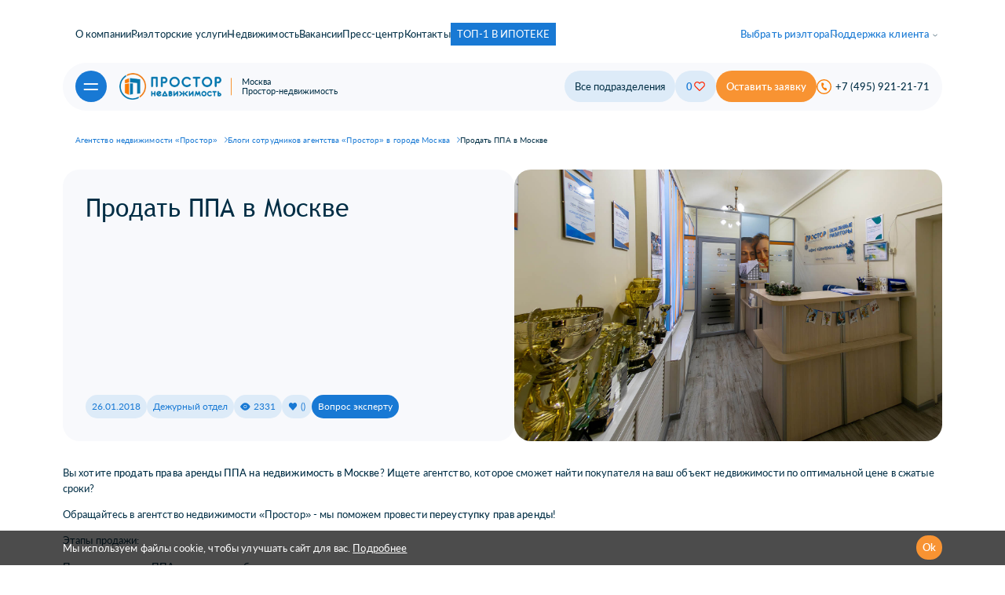

--- FILE ---
content_type: text/html; charset=UTF-8
request_url: https://www.naprostore.ru/blog/prodat-ppa
body_size: 17098
content:
<!DOCTYPE html>
<html lang="ru">
<head>
    <meta charset="utf-8">
    <meta http-equiv="X-UA-Compatible" content="IE=edge">
    <meta name="viewport" content="width=device-width, initial-scale=1">
    <meta name="_token" content="X8ki0MrrU0xLaVhL92HIUgMATPJMl243ZwCn6sVE">
    <title>Продать ППА в Москве</title>
    <meta name="description" content="Продать ППА в Москве">
    <link rel="icon" href="/favicon.ico">

    <script>
        const totalFontSize = function() {
            const pageWidth = window.innerWidth || document.documentElement.clientWidth || document.body.clientWidth;  
            
            if (pageWidth > 2000) {
                document.documentElement.style.fontSize = '10px';
            }else if (pageWidth > 992) {
                let value = (pageWidth * 10 / 1920).toFixed(2);
                document.documentElement.style.fontSize = value + 'px';
            } else {
                document.documentElement.style.fontSize = '10px';
            }
        };
        totalFontSize();		
        window.addEventListener('resize', totalFontSize);		
    </script>

    
    <link rel="stylesheet" href="/css/plugins/plugins.min.css"> 
    <link rel="stylesheet" href="/css/style.min.css">
    <meta prefix="og: http://ogp.me/ns#" />
        <meta property="og:title" content="Продать ППА в Москве" />
        <meta property="og:type" content="website">
    <meta property="og:url" content="https://www.naprostore.ru/blog/prodat-ppa" />
    <meta property="og:image" content="https://www.naprostore.ru/img/og.jpg">
    <meta property="og:site_name" content="naprostore">
        <meta property="og:description" content="Продать ППА в Москве" />
    </head>

<body>
    <header class="header ">
        <div class="header__container">
            <nav class="header__nav">
                <div class="header__nav-list">
                    <div class="header__nav-list_dropmenu dropmenu">
                        <button class="dropmenu__btn">О компании</button>
                        <div class="dropmenu__content">
                            <div class="dropmenu__content-wrp">
                                <a href="https://www.naprostore.ru/pochemu-vybirajut-kompaniju-prostor" class="dropmenu__content-link">Почему выбирают нас</a>
                                <a href="https://www.naprostore.ru/history" class="dropmenu__content-link">История</a>
                                <a href="https://www.naprostore.ru/management" class="dropmenu__content-link">Руководство</a>
                                <a href="https://hh-rlt.ru" target="_blank" class="dropmenu__content-link">Работа и карьера</a>
                                <a href="https://www.naprostore.ru/nagrady-i-svidetelstva" class="dropmenu__content-link">Награды и свидетельства</a>
                                <a href="https://www.naprostore.ru/missija-i-strategija" class="dropmenu__content-link">Миссия и стратегия</a>
                                <a href="https://www.naprostore.ru/partners" class="dropmenu__content-link">Наши партнеры</a>
                            </div>
                        </div>
                    </div>
                    <div class="header__nav-list_dropmenu dropmenu">
                        <button class="dropmenu__btn">Риэлторские услуги</button>
                        <div class="dropmenu__content">
                            <div class="dropmenu__content-wrp">
                                <a href="https://www.naprostore.ru/rieltorskie-uslugi" class="dropmenu__content-title dropmenu__content-title_link">Все риэлторские услуги</a>
                            </div>
                            <div class="dropmenu__content-wrp">
                                <h4 class="dropmenu__content-title">Городская недвижимость</h4>
                                <div class="dropmenu__content-wrp_group">
                                    <a href="https://www.naprostore.ru/rieltorskie-uslugi/prodat-kvartiru-komnatu-ili-dolju" class="dropmenu__content-link">Продать квартиру, комнату или долю</a>
                                    <a href="https://www.naprostore.ru/rieltorskie-uslugi/obmen-kvartir" class="dropmenu__content-link">Обмен квартир</a>
                                    <a href="https://www.naprostore.ru/rieltorskie-uslugi/kupit-kvartiru-komnatu-ili-dolju" class="dropmenu__content-link">Купить квартиру, комнату или долю</a>
                                    <a href="https://www.naprostore.ru/rieltorskie-uslugi/kupit-kvartiru-komnatu-ili-dolju-v-ipoteku" class="dropmenu__content-link">Купить квартиру, комнату или долю в ипотеку</a>
                                    <a href="https://www.naprostore.ru/rieltorskie-uslugi/ocenit-kvartiru-online" class="dropmenu__content-link">Оценить квартиру онлайн</a>
                                </div>
                            </div>
                            <div class="dropmenu__content-wrp">
                                <h4 class="dropmenu__content-title">Загородная недвижимость</h4>
                                <div class="dropmenu__content-wrp_group">
                                    <a href="https://www.naprostore.ru/rieltorskie-uslugi/prodat-dachu-dom-ili-uchastok" class="dropmenu__content-link">Продать дачу, дом или участок</a>
                                    <a href="https://www.naprostore.ru/rieltorskie-uslugi/obmen-domov" class="dropmenu__content-link">Обмен домов</a>
                                    <a href="https://www.naprostore.ru/rieltorskie-uslugi/kupit-dachu-dom-ili-uchastok" class="dropmenu__content-link">Купить дачу, дом или участок</a>
                                    <a href="https://www.naprostore.ru/rieltorskie-uslugi/kupit-dachu-dom-ili-uchastok-v-ipoteku" class="dropmenu__content-link">Купить дачу, дом или участок в ипотеку</a>
                                    <a href="https://www.naprostore.ru/rieltorskie-uslugi/ocenit-dom-dachu-uchastok-online" class="dropmenu__content-link">Оценить дом, дачу или участок онлайн</a>
                                </div>
                            </div>
                            <div class="dropmenu__content-wrp">
                                <h4 class="dropmenu__content-title">Коммерческая недвижимость</h4>
                                <div class="dropmenu__content-wrp_group">
                                    <a href="https://www.naprostore.ru/rieltorskie-uslugi/prodat-kommercheskuju-nedvizhimost" class="dropmenu__content-link">Продать коммерческую недвижимость</a>
                                    <a href="https://www.naprostore.ru/rieltorskie-uslugi/kupit-kommercheskuju-nedvizhimost" class="dropmenu__content-link">Купить коммерческую недвижимость</a>
                                    <a href="https://www.naprostore.ru/rieltorskie-uslugi/arendovat-kommercheskuju-nedvizhimost" class="dropmenu__content-link">Арендовать коммерческую недвижимость</a>
                                    <a href="https://www.naprostore.ru/rieltorskie-uslugi/sdat-v-arendu-kommercheskuju-nedvizhimost" class="dropmenu__content-link">Сдать в аренду коммерческую недвижимость</a>
                                    <a href="https://www.naprostore.ru/rieltorskie-uslugi/prodat-ppa" class="dropmenu__content-link">Продать ППА</a>
                                    <a href="https://www.naprostore.ru/rieltorskie-uslugi/kupit-ppa" class="dropmenu__content-link">Купить ППА</a>
                                    <a href="https://www.naprostore.ru/rieltorskie-uslugi/ocenit-kommercheskuju-nedvizhimost-online" class="dropmenu__content-link">Оценить коммерческую недвижимость онлайн</a>
                                </div>
                            </div>
                            <div class="dropmenu__content-wrp">
                                <h4 class="dropmenu__content-title">Другие услуги</h4>
                                <div class="dropmenu__content-wrp_group">
                                    <a href="https://www.naprostore.ru/rieltorskie-uslugi/vykup-ocenka" class="dropmenu__content-link">Срочный выкуп недвижимости</a>
                                    <a href="https://www.naprostore.ru/rieltorskie-uslugi/juridicheskoe-soprovozhdenie" class="dropmenu__content-link">Юридическое сопровождение</a>
                                    <a href="https://www.naprostore.ru/rieltorskie-uslugi/propagation" class="dropmenu__content-link">Реклама недвижимости</a>
                                    <a href="https://www.naprostore.ru/rieltorskie-uslugi/ipoteka" class="dropmenu__content-link">Ипотека</a>
                                    <a href="https://www.naprostore.ru/rieltorskie-uslugi/tarify" class="dropmenu__content-link">Тарифы</a>
                                </div>
                            </div>
                        </div>
                    </div>
                    <div class="header__nav-list_dropmenu dropmenu">
                        <button class="dropmenu__btn">Недвижимость</button>
                        <div class="dropmenu__content">
                            <div class="dropmenu__content-wrp">
                                <a href="https://www.naprostore.ru/kvartiri" class="dropmenu__content-link">Квартиры</a>
                                <a href="https://www.naprostore.ru/komnati" class="dropmenu__content-link">Комнаты</a>
                                <a href="https://www.naprostore.ru/doma" class="dropmenu__content-link">Дома/дачи/таунхаусы</a>
                                <a href="https://www.naprostore.ru/uchastki" class="dropmenu__content-link">Земельные участки</a>
                                <a href="https://www.naprostore.ru/kommercheskaya" class="dropmenu__content-link">Коммерческая недвижимость</a>
                                <a href="https://www.naprostore.ru/mashinomesta" class="dropmenu__content-link">Машиноместо, гараж</a>
                                <a href="https://www.naprostore.ru/spec" class="dropmenu__content-link">Спецпредложения</a>
                                <hr class="dropmenu__content-link" style="margin: 1rem 2rem; background-color: rgb(24, 121, 212); border-color: rgb(24, 121, 212);">
                                <a href="https://novostroyki.naprostore.ru" target="_blank" class="dropmenu__content-link">Новостройки</a>
                            </div>
                        </div>
                    </div>
                    <a href="https://www.naprostore.ru/vacancies" class="header__nav-item">Вакансии</a>
                    <div class="header__nav-list_dropmenu dropmenu">
                        <button class="dropmenu__btn">Пресс-центр</button>
                        <div class="dropmenu__content">
                            <div class="dropmenu__content-wrp">
                                <a href="https://www.naprostore.ru/officially" class="dropmenu__content-link">Официально</a>
                                <a href="https://www.naprostore.ru/news" class="dropmenu__content-link">Новости</a>
                                <a href="https://www.naprostore.ru/reviews" class="dropmenu__content-link">Отзывы</a>
                                <a href="https://www.naprostore.ru/blog" class="dropmenu__content-link">Блоги</a>
                                <a href="https://www.naprostore.ru/video" class="dropmenu__content-link">Видео</a>
                                <a href="https://www.naprostore.ru/foto" class="dropmenu__content-link">Фотографии</a>
                            </div>
                        </div>
                    </div>
                    <a href="https://www.naprostore.ru/contacts" class="header__nav-item">Контакты</a>
					<a href="https://www.naprostore.ru/rieltorskie-uslugi/ipoteka" target="_top"><div style="background:#1879d4; color: white; padding:8px">ТОП-1 В ИПОТЕКЕ</div></a>
                </div>
                <div class="header__nav-list">
                    <div class="header__nav-list_dropmenu dropmenu">
                        <button class="dropmenu__btn header__nav-item">Выбрать риэлтора</button>
                        <div class="dropmenu__content">
                            <div class="dropmenu__content-wrp">
                                <a href="https://www.naprostore.ru/realtors#best-month" class="dropmenu__content-link realtor__link">Лучшие риэлторы месяца</a>
                                <a href="https://www.naprostore.ru/realtors#best-year" class="dropmenu__content-link realtor__link">Лучшие риэлторы года</a>
                                <a href="https://www.naprostore.ru/realtors#best-reviews" class="dropmenu__content-link realtor__link">Лучшие риэлторы по отзывам</a>
                                <a href="https://www.naprostore.ru/realtors#best-office" class="dropmenu__content-link realtor__link">Лучшие риэлторы по офисам</a>
                            </div>
                        </div>
                    </div>
                    <div class="header__nav-list_dropmenu dropmenu">
                        <button class="dropmenu__btn header__nav-item">Поддержка клиента</button>
                        <div class="dropmenu__content">
                            <div class="dropmenu__content-wrp">
                                <a href="https://www.naprostore.ru/content/obraztsy-dogovorov" class="dropmenu__content-link">Образцы договоров</a>
                                <a href="https://www.naprostore.ru/content" class="dropmenu__content-link">Оставить заявку</a>
                                <a href="https://www.naprostore.ru/feedback" class="dropmenu__content-link">Оставить отзыв об агентстве</a>
                                <a href="https://www.naprostore.ru/content/yuridicheskaya-konsultatsiya" class="dropmenu__content-link">Юридическая консультация</a>
                                <a href="https://www.naprostore.ru/questions" class="dropmenu__content-link">Есть вопросы по недвижимости?</a>
                                <a href="https://www.naprostore.ru/policy" class="dropmenu__content-link">Политика конфиденциальности</a>
                            </div>
                        </div>
                    </div>
                </div>
            </nav>
            <div class="header__wrap">
                <div class="header__wrap-col">
                    <div id="openbtn" class="menu-btn">
                        <span></span>
                        <span></span>
                    </div>
                    <a href="https://www.naprostore.ru" class="header__logo logo">
                        <picture>
                            <source srcset="/img/logo.webp?v1" type="image/webp">
                            <img src="/img/logo.png?v1" alt="Простор-недвижимость" loading="lazy" class="img-full">
                        </picture>
                    </a>
                    <div class="header__adress">
                        Москва
                        <br> 
                        Простор-недвижимость
                    </div>
                </div>
                <div class="header__wrap-col">
                    <div class="search search-all">
                        <p class="search__text">Все подразделения</p>
                        <div class="search__body">
                            <a href="https://www.naprostore.ru" target="_blank" class="search__body-link">Москва</a>
                            <ul>
                                <li><a href="https://www.naprostore.ru/office/tagansky" class="search__body-link">Офис «Таганский»</a></li>
                                <li><a href="https://www.naprostore.ru/office/pavelecky" class="search__body-link">Офис «Павелецкий»</a></li>
                                <li><a href="https://www.naprostore.ru/office/novoslobodsky" class="search__body-link">Офис «Новослободский»</a></li>
                                <li><a href="https://www.naprostore.ru/office/krasnoselsky" class="search__body-link">Офис «Красносельский»</a></li>
                            </ul>
                            <!--<a href="https://spb.naprostore.online" target="_blank" class="search__body-link">Санкт-Петербург</a>-->
                        </div>
                    </div>
                    <a href="https://www.naprostore.ru/like" class="like liked-a ">
                        <span class="like__text">0</span>
                        <svg width="23" height="20" viewBox="0 0 23 20" fill="none" xmlns="http://www.w3.org/2000/svg">
                        <path
                            d="M20.3807 2.59133C19.8676 2.08683 19.2583 1.68663 18.5878 1.41358C17.9172 1.14054 17.1985 1 16.4727 1C15.7468 1 15.0281 1.14054 14.3576 1.41358C13.687 1.68663 13.0778 2.08683 12.5646 2.59133L11.4997 3.63785L10.4348 2.59133C9.39834 1.57276 7.99258 1.00053 6.52679 1.00053C5.06099 1.00053 3.65523 1.57276 2.61876 2.59133C1.58229 3.6099 1 4.99139 1 6.43187C1 7.87235 1.58229 9.25383 2.61876 10.2724L3.68367 11.3189L11.4997 19L19.3158 11.3189L20.3807 10.2724C20.8941 9.76814 21.3013 9.16942 21.5791 8.51045C21.857 7.85148 22 7.14517 22 6.43187C22 5.71857 21.857 5.01225 21.5791 4.35328C21.3013 3.69431 20.8941 3.09559 20.3807 2.59133Z"
                            stroke="#ff2400"
                            stroke-width="2"
                            stroke-linecap="round"
                            stroke-linejoin="round"
                        ></path>
                    </svg>
                    </a>
                    <a href="#header-modal-form" data-fancybox data-options='{"touch" : false, "autoFocus" : false}' class="btn btn_orange">Оставить заявку</a>
                                        <a href="tel:+74959212171" class="phone">
                        <svg width="28" height="28" viewBox="0 0 28 28" fill="none" xmlns="http://www.w3.org/2000/svg">
                            <rect x="1" y="1" width="26" height="26" rx="13" stroke="#FA7C03" stroke-width="2" />
                            <path d="M19.2089 18.4089L18.7241 20.2184C18.6797 20.3866 18.6007 20.5436 18.492 20.6795C18.3834 20.8153 18.2474 20.927 18.093 21.0073C17.9385 21.0877 17.7689 21.1349 17.595 21.146C17.4212 21.1571 17.2469 21.1318 17.0833 21.0718C15.2775 20.3717 13.661 19.2588 12.3636 17.8224C11.1515 16.505 10.2445 14.9377 9.70708 13.2316C9.1073 11.3843 8.9517 9.42244 9.25289 7.50484C9.28248 7.33399 9.34739 7.1712 9.44349 7.02683C9.53958 6.88247 9.66475 6.75969 9.81103 6.66631C9.95731 6.57293 10.1215 6.511 10.2931 6.48446C10.4648 6.45792 10.6401 6.46736 10.808 6.51216L12.6211 6.998C12.9152 7.07371 13.1718 7.25356 13.343 7.50403C13.5143 7.7545 13.5885 8.0585 13.5519 8.35936C13.4732 8.95897 13.4628 9.56559 13.5208 10.1677C13.5443 10.4054 13.499 10.6447 13.3903 10.8574C13.2817 11.07 13.1142 11.2471 12.9078 11.3675L11.935 11.9279C12.3907 13.6685 13.3085 15.2546 14.5915 16.5187L15.5643 15.9583C15.7721 15.8402 16.0095 15.784 16.2484 15.7964C16.4874 15.8089 16.7177 15.8894 16.9123 16.0286C17.4059 16.3797 17.9377 16.674 18.4975 16.9059C18.78 17.0259 19.0086 17.2453 19.1398 17.5224C19.2709 17.7995 19.2956 18.115 19.2089 18.4089Z" fill="#FA7C03" />
                        </svg>
                        <span class="phone__text">+7 (495) 921-21-71</span>
                    </a>
                </div>
            </div>
        </div>
                <div class="header__container header__container_mob">
            <div class="header__mob">
                <a href="https://www.naprostore.ru/like" class="like liked-a ">
                    <span class="like__text">0</span>
                    <svg width="23" height="20" viewBox="0 0 23 20" fill="none" xmlns="http://www.w3.org/2000/svg">
                        <path
                        d="M20.3807 2.59133C19.8676 2.08683 19.2583 1.68663 18.5878 1.41358C17.9172 1.14054 17.1985 1 16.4727 1C15.7468 1 15.0281 1.14054 14.3576 1.41358C13.687 1.68663 13.0778 2.08683 12.5646 2.59133L11.4997 3.63785L10.4348 2.59133C9.39834 1.57276 7.99258 1.00053 6.52679 1.00053C5.06099 1.00053 3.65523 1.57276 2.61876 2.59133C1.58229 3.6099 1 4.99139 1 6.43187C1 7.87235 1.58229 9.25383 2.61876 10.2724L3.68367 11.3189L11.4997 19L19.3158 11.3189L20.3807 10.2724C20.8941 9.76814 21.3013 9.16942 21.5791 8.51045C21.857 7.85148 22 7.14517 22 6.43187C22 5.71857 21.857 5.01225 21.5791 4.35328C21.3013 3.69431 20.8941 3.09559 20.3807 2.59133Z"
                        stroke="#ff2400"
                        stroke-width="2"
                        stroke-linecap="round"
                        stroke-linejoin="round"
                        ></path>
                    </svg>         
                </a>
                <a href="https://www.naprostore.ru/realtors" class="header__nav-item">Выбрать риэлтора</a>
                <a href="tel:+74959212171" class="phone btn btn_orange">          
                    <svg width="800" height="800" viewBox="0 0 800 800" fill="none" xmlns="http://www.w3.org/2000/svg">
                        <path d="M518.54 484.923L503.357 500.907C503.357 500.907 467.27 538.9 368.77 435.197C270.271 331.495 306.357 293.502 306.357 293.502L315.917 283.437C339.47 258.641 341.69 218.832 321.141 189.77L279.109 130.32C253.676 94.3501 204.532 89.5983 175.382 120.288L123.062 175.371C108.608 190.589 98.9217 210.315 100.096 232.198C103.101 288.182 127.024 408.633 260.512 549.173C402.07 698.207 534.893 704.13 589.21 698.77C606.39 697.073 621.33 687.81 633.37 675.133L680.723 625.28C712.687 591.63 703.673 533.94 662.777 510.4L599.093 473.743C572.24 458.287 539.527 462.827 518.54 484.923Z" fill="white"/>
                        <path d="M441.983 62.6609C444.19 49.0313 457.073 39.7856 470.703 41.9919C471.547 42.1536 474.263 42.6609 475.683 42.9776C478.53 43.6113 482.497 44.5863 487.443 46.0273C497.337 48.9086 511.157 53.6556 527.743 61.2599C560.953 76.4853 605.147 103.119 651.007 148.979C696.867 194.839 723.5 239.032 738.723 272.242C746.33 288.829 751.077 302.649 753.957 312.542C755.397 317.489 756.373 321.456 757.007 324.3C757.323 325.723 757.557 326.865 757.717 327.708L757.91 328.748C760.113 342.377 750.953 355.797 737.323 358.003C723.733 360.203 710.93 351 708.67 337.437C708.6 337.07 708.407 336.093 708.203 335.17C707.79 333.323 707.08 330.396 705.953 326.524C703.697 318.78 699.78 307.269 693.273 293.079C680.28 264.736 656.913 225.596 615.65 184.334C574.39 143.072 535.25 119.706 506.907 106.711C492.717 100.206 481.207 96.2883 473.46 94.0323C469.59 92.9046 464.723 91.7876 462.877 91.3766C449.31 89.1156 439.783 76.2516 441.983 62.6609Z" fill="white"/>
                        <path fill-rule="evenodd" clip-rule="evenodd" d="M449.523 177.643C453.317 164.367 467.153 156.68 480.43 160.473L473.563 184.511C480.43 160.473 480.43 160.473 480.43 160.473L480.48 160.487L480.53 160.502L480.64 160.534L480.9 160.611L481.56 160.817C482.06 160.977 482.69 161.187 483.437 161.452C484.933 161.984 486.913 162.739 489.34 163.779C494.197 165.86 500.83 169.074 508.983 173.898C525.297 183.554 547.57 199.593 573.737 225.759C599.903 251.925 615.94 274.198 625.597 290.513C630.42 298.664 633.633 305.299 635.717 310.155C636.757 312.582 637.513 314.561 638.043 316.058C638.31 316.806 638.517 317.434 638.68 317.936L638.883 318.596L638.96 318.854L638.993 318.965L639.007 319.017C639.007 319.017 639.023 319.065 614.983 325.933L639.023 319.065C642.817 332.34 635.127 346.177 621.853 349.97C608.69 353.73 594.973 346.207 591.043 333.138L590.92 332.778C590.743 332.277 590.377 331.291 589.76 329.851C588.527 326.973 586.29 322.266 582.57 315.979C575.137 303.421 561.713 284.446 538.38 261.114C515.05 237.783 496.073 224.359 483.517 216.927C477.23 213.206 472.523 210.97 469.643 209.736C468.203 209.119 467.217 208.751 466.717 208.574L466.357 208.451C453.29 204.521 445.763 190.806 449.523 177.643Z" fill="white"/>
                    </svg>        
                </a>
            </div>
        </div>
            </header>

    <div id="menu" class="menu">
                <footer class="footer">
            <div class="menu-close closebtn" id="closebtn">
            <svg width="800" height="800" viewBox="0 0 800 800" fill="none" xmlns="http://www.w3.org/2000/svg">
                <path d="M700 700L400 400M400 400L100 100M400 400L700.003 100M400 400L100 700.003" stroke="white" stroke-width="66.6667" stroke-linecap="round" stroke-linejoin="round"/>
            </svg>  
        </div>
            
    <div class="footer__container mob-none">
        <div class="footer__row">
            <div class="footer__block ui accordion">
                <div class="footer__block-head title">
                    <h3 class="footer__block-title">О компании</h3>
                    <div class="footer__block-head_icon">
                        <svg width="18" height="11" viewBox="0 0 18 11" fill="none" xmlns="http://www.w3.org/2000/svg">
                            <path d="M17 1.5L9 9.5L1 1.5" stroke="#012E45" stroke-width="2" stroke-linecap="round" stroke-linejoin="round" />
                        </svg>
                    </div>
                </div>
                <div class="footer__block-wrp content">
                    <a href="https://www.naprostore.ru/pochemu-vybirajut-kompaniju-prostor" class="footer__block-wrp_link">Почему выбирают нас</a>
                    <a href="https://www.naprostore.ru/history" class="footer__block-wrp_link">История</a>
                    <a href="https://www.naprostore.ru/management" class="footer__block-wrp_link">Руководство</a>
                    <a href="https://hh-rtl.ru" target="_blank" class="footer__block-wrp_link">Работа и карьера в агентстве</a>
                    <a href="https://www.naprostore.ru/nagrady-i-svidetelstva" class="footer__block-wrp_link">Награды и свидетельства</a>
                    <a href="https://www.naprostore.ru/missija-i-strategija" class="footer__block-wrp_link">Миссия и стратегия</a>
                    <a href="https://www.naprostore.ru/partners" class="footer__block-wrp_link">Наши партнеры</a>
                </div>
            </div>
            <div class="footer__block ui accordion">
                <div class="footer__block-head title">
                    <h3 class="footer__block-title">Пресс-центр</h3>
                    <div class="footer__block-head_icon">
                        <svg width="18" height="11" viewBox="0 0 18 11" fill="none" xmlns="http://www.w3.org/2000/svg">
                            <path d="M17 1.5L9 9.5L1 1.5" stroke="#012E45" stroke-width="2" stroke-linecap="round" stroke-linejoin="round"/>
                        </svg>
                    </div>
                </div>
                <div class="footer__block-wrp content">
                    <a href="https://www.naprostore.ru/officially" class="footer__block-wrp_link">Официально</a>
                    <a href="https://www.naprostore.ru/news" class="footer__block-wrp_link">Новости</a>
                    <a href="https://www.naprostore.ru/reviews" class="footer__block-wrp_link">Отзывы</a>
                    <a href="https://www.naprostore.ru/vacancies" class="footer__block-wrp_link">Ваканcии</a>
                    <a href="https://www.naprostore.ru/blog" class="footer__block-wrp_link">Блоги</a>
                    <a href="https://www.naprostore.ru/video" class="footer__block-wrp_link">Видео</a>
                    <a href="https://www.naprostore.ru/foto" class="footer__block-wrp_link">Фотографии</a>
                </div>
            </div>
            <div class="footer__block ui accordion">
                <div class="footer__block-head title">
                    <h3 class="footer__block-title">Выбрать риэлтора</h3>
                    <div class="footer__block-head_icon">
                        <svg width="18" height="11" viewBox="0 0 18 11" fill="none" xmlns="http://www.w3.org/2000/svg">
                            <path d="M17 1.5L9 9.5L1 1.5" stroke="#012E45" stroke-width="2" stroke-linecap="round" stroke-linejoin="round" />
                        </svg>
                    </div>
                </div>
                <div class="footer__block-wrp content">
                    <a href="https://www.naprostore.ru/realtors#best-month" class="footer__block-wrp_link realtor__link">Лучшие риэлторы месяца</a>
                    <a href="https://www.naprostore.ru/realtors#best-year" class="footer__block-wrp_link realtor__link">Лучшие риэлторы года</a>
                    <a href="https://www.naprostore.ru/realtors#best-reviews" class="footer__block-wrp_link realtor__link">Лучшие риэлторы по отзывам</a>
                    <a href="https://www.naprostore.ru/realtors#best-office" class="footer__block-wrp_link realtor__link">Лучшие риэлторы по офисам</a>
                </div>
            </div>
            <div class="footer__block ui accordion">
                <div class="footer__block-head title">
                    <h3 class="footer__block-title">Недвижимость</h3>
                    <div class="footer__block-head_icon">
                        <svg width="18" height="11" viewBox="0 0 18 11" fill="none" xmlns="http://www.w3.org/2000/svg">
                            <path d="M17 1.5L9 9.5L1 1.5" stroke="#012E45" stroke-width="2" stroke-linecap="round" stroke-linejoin="round" />
                        </svg>
                    </div>
                </div>
                <div class="footer__block-wrp content">
                    <a href="https://www.naprostore.ru/kvartiri" class="footer__block-wrp_link">Квартиры</a>
                    <a href="https://www.naprostore.ru/komnati" class="footer__block-wrp_link">Комнаты</a>
                    <a href="https://www.naprostore.ru/doma" class="footer__block-wrp_link">Дома/дачи/таунхаусы</a>
                    <a href="https://www.naprostore.ru/uchastki" class="footer__block-wrp_link">Земельные участки</a>
                    <a href="https://www.naprostore.ru/kommercheskaya" class="footer__block-wrp_link">Коммерческая недвижимость</a>
                    <a href="https://www.naprostore.ru/mashinomesta" class="footer__block-wrp_link">Машиноместо, гараж</a>
                    <a href="https://www.naprostore.ru/spec" class="footer__block-wrp_link">Спецпредложения</a>
                    <hr class="dropmenu__content-link" style="background-color: rgb(24, 121, 212); border-color: rgb(24, 121, 212);">
                    <a href="https://novostroyki.naprostore.ru" target="_blank" class="footer__block-wrp_link">Новостройки</a>

                </div>
            </div>
        </div>
        <div class="footer__row">
            <div class="footer__block ui accordion">
                <div class="footer__block-head title">
                    <h3 class="footer__block-title">Риэлторские услуги</h3>
                    <div class="footer__block-head_icon">
                        <svg width="18" height="11" viewBox="0 0 18 11" fill="none" xmlns="http://www.w3.org/2000/svg">
                            <path d="M17 1.5L9 9.5L1 1.5" stroke="#012E45" stroke-width="2" stroke-linecap="round" stroke-linejoin="round" />
                        </svg>
                    </div>
                </div>
                <div class="footer__block_row content">
                    <div class="footer__block-wrp">
                        <h4 class="footer__block-wrp_title">Городская недвижимость</h4>
                        <a href="https://www.naprostore.ru/rieltorskie-uslugi/prodat-kvartiru-komnatu-ili-dolju" class="footer__block-wrp_link">Продать квартиру, комнату или долю</a>
                        <a href="https://www.naprostore.ru/rieltorskie-uslugi/obmen-kvartir" class="footer__block-wrp_link">Обмен квартир</a>
                        <a href="https://www.naprostore.ru/rieltorskie-uslugi/kupit-kvartiru-komnatu-ili-dolju" class="footer__block-wrp_link">Купить квартиру, комнату или долю</a>
                        <a href="https://www.naprostore.ru/rieltorskie-uslugi/kupit-kvartiru-komnatu-ili-dolju-v-ipoteku" class="footer__block-wrp_link">Купить квартиру, комнату или долю в ипотеку</a>
                        <a href="https://www.naprostore.ru/rieltorskie-uslugi/ocenit-kvartiru-online" class="footer__block-wrp_link">Оценить квартиру онлайн</a>
                    </div>
                    <div class="footer__block-wrp">
                        <h4 class="footer__block-wrp_title">Загородная недвижимость</h4>
                        <a href="https://www.naprostore.ru/rieltorskie-uslugi/prodat-dachu-dom-ili-uchastok" class="footer__block-wrp_link">Продать дачу, дом или участок</a>
                        <a href="https://www.naprostore.ru/rieltorskie-uslugi/obmen-domov" class="footer__block-wrp_link">Обмен домов</a>
                        <a href="https://www.naprostore.ru/rieltorskie-uslugi/kupit-dachu-dom-ili-uchastok" class="footer__block-wrp_link">Купить дачу, дом или участок</a>
                        <a href="https://www.naprostore.ru/rieltorskie-uslugi/kupit-dachu-dom-ili-uchastok-v-ipoteku" class="footer__block-wrp_link">Купить дачу, дом или участок в ипотеку</a>
                        <a href="https://www.naprostore.ru/rieltorskie-uslugi/ocenit-dom-dachu-uchastok-online" class="footer__block-wrp_link">Оценить дом, дачу или участок онлайн</a>
                    </div>
                    <div class="footer__block-wrp">
                        <h4 class="footer__block-wrp_title">Коммерческая недвижимость</h4>
                        <a href="https://www.naprostore.ru/rieltorskie-uslugi/prodat-kommercheskuju-nedvizhimost" class="footer__block-wrp_link">Продать коммерческую недвижимость</a>
                        <a href="https://www.naprostore.ru/rieltorskie-uslugi/kupit-kommercheskuju-nedvizhimost" class="footer__block-wrp_link">Купить коммерческую недвижимость</a>
                        <a href="https://www.naprostore.ru/rieltorskie-uslugi/arendovat-kommercheskuju-nedvizhimost" class="footer__block-wrp_link">Арендовать коммерческую недвижимость</a>
                        <a href="https://www.naprostore.ru/rieltorskie-uslugi/sdat-v-arendu-kommercheskuju-nedvizhimost" class="footer__block-wrp_link">Сдать в аренду коммерческую недвижимость</a>
                        <a href="https://www.naprostore.ru/rieltorskie-uslugi/prodat-ppa" class="footer__block-wrp_link">Продать ППА</a>
                        <a href="https://www.naprostore.ru/rieltorskie-uslugi/kupit-ppa" class="footer__block-wrp_link">Купить ППА</a>
                        <a href="https://www.naprostore.ru/rieltorskie-uslugi/ocenit-kommercheskuju-nedvizhimost-online" class="footer__block-wrp_link">Оценить коммерческую недвижимость онлайн</a>
                    </div>
                    <div class="footer__block-wrp">
                        <h4 class="footer__block-wrp_title">Другие услуги</h4>
                        <a href="https://www.naprostore.ru/rieltorskie-uslugi" class="footer__block-wrp_link">Все риэлторские услуги</a>
                        <a href="https://www.naprostore.ru/rieltorskie-uslugi/vykup-ocenka" class="footer__block-wrp_link">Срочный выкуп недвижимости</a>
                        <a href="https://www.naprostore.ru/rieltorskie-uslugi/juridicheskoe-soprovozhdenie" class="footer__block-wrp_link">Юридическое сопровождение</a>
                        <a href="https://www.naprostore.ru/rieltorskie-uslugi/propagation" class="footer__block-wrp_link">Реклама недвижимости</a>
                        <a href="https://www.naprostore.ru/rieltorskie-uslugi/ipoteka" class="footer__block-wrp_link">Ипотека</a>
                        <a href="https://www.naprostore.ru/rieltorskie-uslugi/tarify" class="footer__block-wrp_link">Тарифы</a>
                    </div>
                </div>
            </div>
        </div>
        <div class="footer__row">
            <div class="footer__block ui accordion">
                <div class="footer__block-head title">
                    <h3 class="footer__block-title">Поддержка клиента</h3>
                    <div class="footer__block-head_icon">
                        <svg width="18" height="11" viewBox="0 0 18 11" fill="none" xmlns="http://www.w3.org/2000/svg">
                            <path d="M17 1.5L9 9.5L1 1.5" stroke="#012E45" stroke-width="2" stroke-linecap="round" stroke-linejoin="round" />
                        </svg>
                    </div>
                </div>
                <div class="footer__block-wrp content">
                    <a href="https://www.naprostore.ru/content/obraztsy-dogovorov" class="footer__block-wrp_link">Образцы договоров</a>
                    <a href="https://www.naprostore.ru/content" class="footer__block-wrp_link">Оставить заявку</a>
                    <a href="https://www.naprostore.ru/feedback" class="footer__block-wrp_link">Оставить отзыв об агентстве</a>
                    <a href="https://www.naprostore.ru/content/yuridicheskaya-konsultatsiya" class="footer__block-wrp_link">Юридическая консультация</a>
                    <a href="https://www.naprostore.ru/questions" class="footer__block-wrp_link">Есть вопросы по недвижимости?</a>
                    <a href="https://www.naprostore.ru/policy" class="footer__block-wrp_link">Политика конфиденциальности</a>
                </div>
            </div>
            <div class="footer__block ui accordion">
                <div class="footer__block-head title">
                    <h3 class="footer__block-title">Вакансии и обучение</h3>
                    <div class="footer__block-head_icon">
                        <svg width="18" height="11" viewBox="0 0 18 11" fill="none" xmlns="http://www.w3.org/2000/svg">
                            <path d="M17 1.5L9 9.5L1 1.5" stroke="#012E45" stroke-width="2" stroke-linecap="round" stroke-linejoin="round" />
                        </svg>
                    </div>
                </div>
                <div class="footer__block-wrp content">
                    <a href="https://hh-rlt.ru/rieltor-obuchenie-kursy-trening" target="_blank" class="footer__block-wrp_link">Корпоративное обучение</a>
                    <a href="https://hh-rlt.ru/rabota-rieltorom-bez-opyta" target="_blank" class="footer__block-wrp_link">Риэлторы без опыта</a>
                    <a href="https://hh-rlt.ru/rabota-rieltorom" target="_blank" class="footer__block-wrp_link">Специалисты и эксперты</a>
                    <a href="https://hh-rlt.ru/rabota-rieltorom-rukovoditel" target="_blank" class="footer__block-wrp_link">Руководители отделов</a>
                    <a href="https://hh-rlt.ru/rieltor-vacansii/top-s-sotrudnikami" target="_blank" class="footer__block-wrp_link">Руководители со своими коллективами</a>
                    <a href="https://hh-rlt.ru/rieltor-vacansii/zarplata-rieltora-test" target="_blank" class="footer__block-wrp_link">Сколько вы будете зарабатывать</a>
                </div>
            </div>
            <div class="footer__block">
                <h3 class="footer__block-title">Контакты</h3>
                <div class="footer__block-wrp">
                    <h4 class="footer__block-wrp_title">АН «Простор», г. Москва, Подразделение «Центр»</h4>
                    <div class="footer__block-wrp_contact">
                        <span>тел.:</span>
                                                <a href="tel:+74959212171">+7 (495) 921-21-71</a>
                    </div>
                    <div class="footer__block-wrp_contact">
                        <span>e-mail: </span>
                        <a href="mailto:info@naprostore.ru">info@naprostore.ru</a>
                    </div>
                    <div class="footer__block-wrp_social social">
                                                <a href="https://www.youtube.com/@s_sayapin" class="social__item">
                            <img src="/img/icons/youtube.svg" alt="youtube" loading="lazy" class="img-full">
                        </a>
                                                                        <a href="https://vk.com/prostor_realty" class="social__item">
                            <img src="/img/icons/vk.svg" alt="vkontakte" loading="lazy" class="img-full">
                        </a>
                                                                        <a href="https://m.ok.ru/group/51978808000657/" class="social__item">
                            <img src="/img/icons/ok.svg" alt="одноклассники" loading="lazy" class="img-full">
                        </a>
                                                                        <a href="https://instagram.com/prostor_realty" class="social__item">
                            <img src="/img/icons/instagram.svg" alt="instagram" loading="lazy" class="img-full">
                        </a>
                                                                        <a href="https://www.facebook.com/naprostore" class="social__item">
                            <img src="/img/icons/facebook.svg" alt="facebook" loading="lazy" class="img-full">
                        </a>
                                            </div>
                </div>
            </div>
            <div class="footer__block">
                <h3 class="footer__block-title">Нужна помощь?</h3>
                <div class="footer__block-wrp">
                    <h4 class="footer__block-wrp_title">Наши эксперты свяжутся с вами для дальнейшей консультации.</h4>
                </div>
                <a href="/" class="logo">
                    <picture>
                        <source srcset="/img/logo.webp" type="image/webp">
                        <img src="/img/logo.png" alt="" loading="lazy" class="img-full" />
                    </picture>
                </a>
                <a href="#footer-modal-form" data-fancybox data-options='{"touch" : false, "autoFocus" : false}' class="footer__block-btn btn btn_orange">Получить консультацию</a>
            </div>
        </div>
    </div>
    <div class="footer__container mob">
        <div class="footer__row">
            <div class="footer__block ui accordion">
                <div class="footer__block-head title">
                    <h3 class="footer__block-title">О компании</h3>
                    <div class="footer__block-head_icon">
                        <svg width="18" height="11" viewBox="0 0 18 11" fill="none" xmlns="http://www.w3.org/2000/svg">
                            <path d="M17 1.5L9 9.5L1 1.5" stroke="#012E45" stroke-width="2" stroke-linecap="round" stroke-linejoin="round" />
                        </svg>
                    </div>
                </div>
                <div class="footer__block-wrp content">
                    <a href="https://www.naprostore.ru/pochemu-vybirajut-kompaniju-prostor" class="footer__block-wrp_link">Почему выбирают нас</a>
                    <a href="https://www.naprostore.ru/history" class="footer__block-wrp_link">История</a>
                    <a href="https://www.naprostore.ru/management" class="footer__block-wrp_link">Руководство</a>
                    <a href="https://hh-rtl.ru" target="_blank" class="footer__block-wrp_link">Работа и карьера в агентстве</a>
                    <a href="https://www.naprostore.ru/nagrady-i-svidetelstva" class="footer__block-wrp_link">Награды и свидетельства</a>
                    <a href="https://www.naprostore.ru/missija-i-strategija" class="footer__block-wrp_link">Миссия и стратегия</a>
                    <a href="https://www.naprostore.ru/partners" class="footer__block-wrp_link">Наши партнеры</a>
                </div>
            </div>
            <div class="footer__block ui accordion">
                <div class="footer__block-head title">
                    <h3 class="footer__block-title">Риэлторские услуги</h3>
                    <div class="footer__block-head_icon">
                        <svg width="18" height="11" viewBox="0 0 18 11" fill="none" xmlns="http://www.w3.org/2000/svg">
                            <path d="M17 1.5L9 9.5L1 1.5" stroke="#012E45" stroke-width="2" stroke-linecap="round" stroke-linejoin="round" />
                        </svg>
                    </div>
                </div>
                <div class="footer__block_row content">
                    <div class="footer__block-wrp">
                        <h4 class="footer__block-wrp_title">Городская недвижимость</h4>
                        <a href="https://www.naprostore.ru/rieltorskie-uslugi/prodat-kvartiru-komnatu-ili-dolju" class="footer__block-wrp_link">Продать квартиру, комнату или долю</a>
                        <a href="https://www.naprostore.ru/rieltorskie-uslugi/obmen-kvartir" class="footer__block-wrp_link">Обмен квартир</a>
                        <a href="https://www.naprostore.ru/rieltorskie-uslugi/kupit-kvartiru-komnatu-ili-dolju" class="footer__block-wrp_link">Купить квартиру, комнату или долю</a>
                        <a href="https://www.naprostore.ru/rieltorskie-uslugi/kupit-kvartiru-komnatu-ili-dolju-v-ipoteku" class="footer__block-wrp_link">Купить квартиру, комнату или долю в ипотеку</a>
                        <a href="https://www.naprostore.ru/rieltorskie-uslugi/ocenit-kvartiru-online" class="footer__block-wrp_link">Оценить квартиру онлайн</a>
                    </div>
                    <div class="footer__block-wrp">
                        <h4 class="footer__block-wrp_title">Загородная недвижимость</h4>
                        <a href="https://www.naprostore.ru/rieltorskie-uslugi/prodat-dachu-dom-ili-uchastok" class="footer__block-wrp_link">Продать дачу, дом или участок</a>
                        <a href="https://www.naprostore.ru/rieltorskie-uslugi/obmen-domov" class="footer__block-wrp_link">Обмен домов</a>
                        <a href="https://www.naprostore.ru/rieltorskie-uslugi/kupit-dachu-dom-ili-uchastok" class="footer__block-wrp_link">Купить дачу, дом или участок</a>
                        <a href="https://www.naprostore.ru/rieltorskie-uslugi/kupit-dachu-dom-ili-uchastok-v-ipoteku" class="footer__block-wrp_link">Купить дачу, дом или участок в ипотеку</a>
                        <a href="https://www.naprostore.ru/rieltorskie-uslugi/ocenit-dom-dachu-uchastok-online" class="footer__block-wrp_link">Оценить дом, дачу или участок онлайн</a>
                    </div>
                    <div class="footer__block-wrp">
                        <h4 class="footer__block-wrp_title">Коммерческая недвижимость</h4>
                        <a href="https://www.naprostore.ru/rieltorskie-uslugi/prodat-kommercheskuju-nedvizhimost" class="footer__block-wrp_link">Продать коммерческую недвижимость</a>
                        <a href="https://www.naprostore.ru/rieltorskie-uslugi/kupit-kommercheskuju-nedvizhimost" class="footer__block-wrp_link">Купить коммерческую недвижимость</a>
                        <a href="https://www.naprostore.ru/rieltorskie-uslugi/arendovat-kommercheskuju-nedvizhimost" class="footer__block-wrp_link">Арендовать коммерческую недвижимость</a>
                        <a href="https://www.naprostore.ru/rieltorskie-uslugi/sdat-v-arendu-kommercheskuju-nedvizhimost" class="footer__block-wrp_link">Сдать в аренду коммерческую недвижимость</a>
                        <a href="https://www.naprostore.ru/rieltorskie-uslugi/prodat-ppa" class="footer__block-wrp_link">Продать ППА</a>
                        <a href="https://www.naprostore.ru/rieltorskie-uslugi/kupit-ppa" class="footer__block-wrp_link">Купить ППА</a>
                        <a href="https://www.naprostore.ru/rieltorskie-uslugi/ocenit-kommercheskuju-nedvizhimost-online" class="footer__block-wrp_link">Оценить коммерческую недвижимость онлайн</a>
                    </div>
                    <div class="footer__block-wrp">
                        <h4 class="footer__block-wrp_title">Другие услуги</h4>
                        <a href="https://www.naprostore.ru/rieltorskie-uslugi" class="footer__block-wrp_link">Все риэлторские услуги</a>
                        <a href="https://www.naprostore.ru/rieltorskie-uslugi/vykup-ocenka" class="footer__block-wrp_link">Срочный выкуп недвижимости</a>
                        <a href="https://www.naprostore.ru/rieltorskie-uslugi/juridicheskoe-soprovozhdenie" class="footer__block-wrp_link">Юридическое сопровождение</a>
                        <a href="https://www.naprostore.ru/rieltorskie-uslugi/propagation" class="footer__block-wrp_link">Реклама недвижимости</a>
                        <a href="https://www.naprostore.ru/rieltorskie-uslugi/ipoteka" class="footer__block-wrp_link">Ипотека</a>
                        <a href="https://www.naprostore.ru/rieltorskie-uslugi/tarify" class="footer__block-wrp_link">Тарифы</a>
                    </div>
                </div>
            </div>
            <div class="footer__block ui accordion">
                <div class="footer__block-head title">
                    <h3 class="footer__block-title">Выбрать риэлтора</h3>
                    <div class="footer__block-head_icon">
                        <svg width="18" height="11" viewBox="0 0 18 11" fill="none" xmlns="http://www.w3.org/2000/svg">
                            <path d="M17 1.5L9 9.5L1 1.5" stroke="#012E45" stroke-width="2" stroke-linecap="round" stroke-linejoin="round" />
                        </svg>
                    </div>
                </div>
                <div class="footer__block-wrp content">
                    <a href="https://www.naprostore.ru/realtors#best-month" class="footer__block-wrp_link realtor__link">Лучшие риэлторы месяца</a>
                    <a href="https://www.naprostore.ru/realtors#best-year" class="footer__block-wrp_link realtor__link">Лучшие риэлторы года</a>
                    <a href="https://www.naprostore.ru/realtors#best-reviews" class="footer__block-wrp_link realtor__link">Лучшие риэлторы по отзывам</a>
                    <a href="https://www.naprostore.ru/realtors#best-office" class="footer__block-wrp_link realtor__link">Лучшие риэлторы по офисам</a>
                </div>
            </div>
            <div class="footer__block ui accordion">
                <div class="footer__block-head title">
                    <h3 class="footer__block-title">Недвижимость</h3>
                    <div class="footer__block-head_icon">
                        <svg width="18" height="11" viewBox="0 0 18 11" fill="none" xmlns="http://www.w3.org/2000/svg">
                            <path d="M17 1.5L9 9.5L1 1.5" stroke="#012E45" stroke-width="2" stroke-linecap="round" stroke-linejoin="round" />
                        </svg>
                    </div>
                </div>
                <div class="footer__block-wrp content">
                    <a href="https://www.naprostore.ru/kvartiri" class="footer__block-wrp_link">Квартиры</a>
                    <a href="https://www.naprostore.ru/komnati" class="footer__block-wrp_link">Комнаты</a>
                    <a href="https://www.naprostore.ru/doma" class="footer__block-wrp_link">Дома/дачи/таунхаусы</a>
                    <a href="https://www.naprostore.ru/uchastki" class="footer__block-wrp_link">Земельные участки</a>
                    <a href="https://www.naprostore.ru/kommercheskaya" class="footer__block-wrp_link">Коммерческая недвижимость</a>
                    <a href="https://www.naprostore.ru/mashinomesta" class="footer__block-wrp_link">Машиноместо, гараж</a>
                    <a href="https://www.naprostore.ru/spec" class="footer__block-wrp_link">Спецпредложения</a>
                    <hr class="footer__block-wrp_link" style="background-color: rgb(24, 121, 212); border-color: rgb(24, 121, 212);">
                    <a href="https://novostroyki.naprostore.ru" target="_blank" class="footer__block-wrp_link">Новостройки</a>
                </div>
            </div>
            <div class="footer__block ui accordion">
                <div class="footer__block-head title">
                    <h3 class="footer__block-title">Вакансии и обучение</h3>
                    <div class="footer__block-head_icon">
                        <svg width="18" height="11" viewBox="0 0 18 11" fill="none" xmlns="http://www.w3.org/2000/svg">
                            <path d="M17 1.5L9 9.5L1 1.5" stroke="#012E45" stroke-width="2" stroke-linecap="round" stroke-linejoin="round" />
                        </svg>
                    </div>
                </div>
                <div class="footer__block-wrp content">
                    <a href="https://hh-rlt.ru/rieltor-obuchenie-kursy-trening" target="_blank" class="footer__block-wrp_link">Корпоративное обучение</a>
                    <a href="https://hh-rlt.ru/rabota-rieltorom-bez-opyta" target="_blank" class="footer__block-wrp_link">Риэлторы без опыта</a>
                    <a href="https://hh-rlt.ru/rabota-rieltorom" target="_blank" class="footer__block-wrp_link">Специалисты и эксперты</a>
                    <a href="https://hh-rlt.ru/rabota-rieltorom-rukovoditel" target="_blank" class="footer__block-wrp_link">Руководители отделов</a>
                    <a href="https://hh-rlt.ru/rieltor-vacansii/top-s-sotrudnikami" target="_blank" class="footer__block-wrp_link">Руководители со своими коллективами</a>
                    <a href="https://hh-rlt.ru/rieltor-vacansii/zarplata-rieltora-test" target="_blank" class="footer__block-wrp_link">Сколько вы будете зарабатывать</a>
                </div>
            </div>
            <div class="footer__block ui accordion">
                <div class="footer__block-head title">
                    <h3 class="footer__block-title">Пресс-центр</h3>
                    <div class="footer__block-head_icon">
                        <svg width="18" height="11" viewBox="0 0 18 11" fill="none" xmlns="http://www.w3.org/2000/svg">
                            <path d="M17 1.5L9 9.5L1 1.5" stroke="#012E45" stroke-width="2" stroke-linecap="round" stroke-linejoin="round" />
                        </svg>
                    </div>
                </div>
                <div class="footer__block-wrp content">
                    <a href="https://www.naprostore.ru/officially" class="footer__block-wrp_link">Официально</a>
                    <a href="https://www.naprostore.ru/news" class="footer__block-wrp_link">Новости</a>
                    <a href="https://www.naprostore.ru/reviews" class="footer__block-wrp_link">Отзывы</a>
                    <a href="https://www.naprostore.ru/vacancies" class="footer__block-wrp_link">Вакансии</a>
                    <a href="https://www.naprostore.ru/blog" class="footer__block-wrp_link">Блоги</a>
                    <a href="https://www.naprostore.ru/video" class="footer__block-wrp_link">Видео</a>
                    <a href="https://www.naprostore.ru/foto" class="footer__block-wrp_link">Фотографии</a>
                </div>
            </div>
            <div class="footer__block ui accordion">
                <div class="footer__block-head title">
                    <h3 class="footer__block-title">Поддержка клиента</h3>
                    <div class="footer__block-head_icon">
                        <svg width="18" height="11" viewBox="0 0 18 11" fill="none" xmlns="http://www.w3.org/2000/svg">
                            <path d="M17 1.5L9 9.5L1 1.5" stroke="#012E45" stroke-width="2" stroke-linecap="round" stroke-linejoin="round" />
                        </svg>
                    </div>
                </div>
                <div class="footer__block-wrp content">
                    <a href="https://www.naprostore.ru/content/obraztsy-dogovorov" class="footer__block-wrp_link">Образцы договоров</a>
                    <a href="https://www.naprostore.ru/content" class="footer__block-wrp_link">Оставить заявку</a>
                    <a href="https://www.naprostore.ru/feedback" class="footer__block-wrp_link">Оставить отзыв об агентстве</a>
                    <a href="https://www.naprostore.ru/content/yuridicheskaya-konsultatsiya" class="footer__block-wrp_link">Юридическая консультация</a>
                    <a href="https://www.naprostore.ru/questions" class="footer__block-wrp_link">Есть вопросы по недвижимости?</a>
                    <a href="https://www.naprostore.ru/policy" class="footer__block-wrp_link">Политика конфиденциальности</a>
                </div>
            </div>
            <div class="footer__block ui accordion">
                <div class="footer__block-head title">
                    <h3 class="footer__block-title">Все подразделения</h3>
                    <div class="footer__block-head_icon">
                        <svg width="18" height="11" viewBox="0 0 18 11" fill="none" xmlns="http://www.w3.org/2000/svg">
                            <path d="M17 1.5L9 9.5L1 1.5" stroke="#012E45" stroke-width="2" stroke-linecap="round" stroke-linejoin="round" />
                        </svg>
                    </div>
                </div>
                <div class="footer__block-wrp content">
                    <a href="https://www.naprostore.ru" class="footer__block-wrp_link">Москва</a>
                    <a href="https://www.naprostore.ru/office/tagansky" class="footer__block-wrp_link">Офис «Таганский»</a>
                    <a href="https://www.naprostore.ru/office/pavelecky" class="footer__block-wrp_link">Офис «Павелецкий»</a>
                    <a href="https://www.naprostore.ru/office/novoslobodsky" class="footer__block-wrp_link">Офис «Новослободский»</a>
                    <a href="https://www.naprostore.ru/office/krasnoselsky" class="footer__block-wrp_link">Офис «Красносельский»</a>
                    <!--<a href="https://spb.naprostore.online/" class="footer__block-wrp_link" target="_blank">Санкт-Петербург</a>-->
                </div>
            </div>
        </div>
        <div class="footer__row">
            <div class="footer__block">
                <h3 class="footer__block-title">Контакты</h3>
                <div class="footer__block-wrp">
                    <h4 class="footer__block-wrp_title">АН «Простор», г. Москва, Подразделение «Центр»</h4>
                    <div class="footer__block-wrp_contact"><span>тел.:</span> <a href="tel:+74959212171">+7 (495) 921-21-71</a></div>
                    <div class="footer__block-wrp_contact"><span>e-mail: </span> <a href="mailto:info@naprostore.ru">info@naprostore.ru</a></div>
                    <div class="footer__block-wrp_social social">
                                                <a href="https://www.youtube.com/@s_sayapin" class="social__item">
                            <img src="/img/icons/youtube.svg" alt="youtube" loading="lazy" class="img-full">
                        </a>
                                                                        <a href="https://vk.com/prostor_realty" class="social__item">
                            <img src="/img/icons/vk.svg" alt="vkontakte" loading="lazy" class="img-full">
                        </a>
                                                                        <a href="https://m.ok.ru/group/51978808000657/" class="social__item">
                            <img src="/img/icons/ok.svg" alt="одноклассники" loading="lazy" class="img-full">
                        </a>
                                                                        <a href="https://instagram.com/prostor_realty" class="social__item">
                            <img src="/img/icons/instagram.svg" alt="instagram" loading="lazy" class="img-full">
                        </a>
                                                                        <a href="https://www.facebook.com/naprostore" class="social__item">
                            <img src="/img/icons/facebook.svg" alt="facebook" loading="lazy" class="img-full">
                        </a>
                                            </div>
                </div>
            </div>
            <div class="footer__block">
                <h3 class="footer__block-title">Нужна помощь?</h3>
                <div class="footer__block-wrp">
                    <h4 class="footer__block-wrp_title">Наши эксперты свяжутся с вами для дальнейшей консультации.</h4>
                </div>
                <a href="https://www.naprostore.ru" class="logo">
                    <picture>
                        <source srcset="/img/logo.webp" type="image/webp">
                        <img src="/img/logo.png" alt="" loading="lazy" class="img-full" />
                    </picture>
                </a> 
                <a href="#footer-modal-form" data-fancybox data-options='{"touch" : false, "autoFocus" : false}' class="footer__block-btn btn btn_orange">Получить консультацию</a>
            </div>
        </div>
    </div>
</footer>    </div>

    <main>

    <div class="__container mob-none">
        <ul class="breadcrumb">
            <li><a href="https://www.naprostore.ru">Агентство недвижимости «Простор»</a></li>
            <li><a href="https://www.naprostore.ru/blog">Блоги сотрудников агентства «Простор» в городе Москва</a></li>
            <li>Продать ППА в Москве</li>
        </ul>
    </div>

    <section class="news-page">
        <div class="news-page__container">
            <div class="news-page__top">
                <div class="news-page__col">
                    <h1 class="news-page__col-title ttitle">Продать ППА в Москве</h1>
                    <div class="news__info">
                        <div class="news__info-item">
                            <span>26.01.2018</span>
                        </div>
                                                <div class="news__info-item">
                            <a href="https://www.naprostore.ru/realtors/110000"><span>Дежурный отдел</span></a>
                        </div>
                                                <div class="news__info-item">
                            <svg width="19" height="14" viewBox="0 0 19 14" fill="none" xmlns="http://www.w3.org/2000/svg">
                                <path fill-rule="evenodd" clip-rule="evenodd" d="M9.26316 0.263184C3.36842 0.263184 0 7.00003 0 7.00003C0 7.00003 3.36842 13.7369 9.26316 13.7369C15.1579 13.7369 18.5263 7.00003 18.5263 7.00003C18.5263 7.00003 15.1579 0.263184 9.26316 0.263184ZM7.23684 7.00002C7.23684 5.88092 8.14405 4.97371 9.26316 4.97371C10.3823 4.97371 11.2895 5.88092 11.2895 7.00002C11.2895 8.11913 10.3823 9.02634 9.26316 9.02634C8.14405 9.02634 7.23684 8.11913 7.23684 7.00002ZM9.26316 3.97371C7.59177 3.97371 6.23684 5.32864 6.23684 7.00002C6.23684 8.67141 7.59177 10.0263 9.26316 10.0263C10.9345 10.0263 12.2895 8.67141 12.2895 7.00002C12.2895 5.32864 10.9345 3.97371 9.26316 3.97371Z" fill="#1879D4" />
                            </svg>
                            <span>2331</span>
                        </div>
                        <button class="like-blog news__info-item" data-article_id="80">
                            <svg width="21" height="18" viewBox="0 0 21 18" fill="none" xmlns="http://www.w3.org/2000/svg">
                                <path d="M19.3807 1.59133C18.8676 1.08683 18.2583 0.686629 17.5878 0.413583C16.9172 0.140537 16.1985 0 15.4727 0C14.7468 0 14.0281 0.140537 13.3576 0.413583C12.687 0.686629 12.0778 1.08683 11.5646 1.59133L10.4997 2.63785L9.43482 1.59133C8.39834 0.572757 6.99258 0.000527962 5.52679 0.000527973C4.06099 0.000527984 2.65523 0.572757 1.61876 1.59133C0.582285 2.6099 1.0921e-08 3.99139 0 5.43187C-1.0921e-08 6.87235 0.582285 8.25383 1.61876 9.2724L2.68367 10.3189L10.4997 18L18.3158 10.3189L19.3807 9.2724C19.8941 8.76814 20.3013 8.16942 20.5791 7.51045C20.857 6.85148 21 6.14517 21 5.43187C21 4.71857 20.857 4.01225 20.5791 3.35328C20.3013 2.69431 19.8941 2.09559 19.3807 1.59133Z" fill="#1879D4" />
                            </svg>
                            <span class="article-liked">()</span>
                        </button>
 <!--                       <a href="https://www.naprostore.ru/questions#customer-support" class="news__info-item btn_blue"><span>Вопрос эксперту</span></a> -->
						<a href="https://www.naprostore.ru/content" class="news__info-item btn_blue"><span>Вопрос эксперту</span></a>
                    </div>
                </div>
                                <div class="news-page__picture">
                    <picture>
                        <img src="/images/blogs/pr3.jpg" alt="Продать ППА в Москве" loading="lazy" class="img-full">
                    </picture>
                </div>
                            </div>
            <div class="blog-page__article">
                <article>
                    <p>Вы хотите <strong>продать права аренды ППА на недвижимость в Москве</strong>? Ищете агентство, которое сможет найти покупателя на ваш объект недвижимости по оптимальной цене в сжатые сроки?</p>

<p>Обращайтесь в агентство недвижимости &laquo;Простор&raquo; - мы поможем провести <strong>переуступку прав аренды</strong>!</p>

<p>Этапы продажи:</p>

<p>Процесс <strong>продажи ППА</strong> включает в себя следующие этапы:</p>

<p><em><strong>Оценка стоимости ППА</strong></em></p>

<p>Оценка рыночной стоимости для продажи ППА проводится с учетом ряда характеристик помещения, таких как площадь и расположение объекта, состояние ремонта, срок до окончания договора с Департаментов имущества города Москвы, размер платежей городу, коммунальные мощности и расходы на них.</p>

<p><em>Реклама и продвижение объекта</em></p>

<p>Маркетологи АН &laquo;Простор&raquo; проводят расширенную рекламную кампанию объекта, выставленного на продажу в печатных средствах массовой информации, специализированных базах данных, на САЙТЕ АГЕНТСТВА и более 90 интернет-порталах по недвижимости, среди которых РБК-Недвижимость, Ведомости, MAIL.ru, ЦИАН и др. Агентство &quot;Простор&quot; обеспечивает одну из самых широких РЕКЛАМНЫХ КАМПАНИЙ В ИНТЕРНЕТЕ.</p>

<p>Более подробную информацию, вплоть до согласованного медиаплана по продвижению вашего объекта</p>

<p><em>Подготовка и проведение сделки по <strong>продаже ППА</strong></em></p>

<p>В рамках подготовки объекта к продаже специалисты агентства недвижимости &laquo;Простор&raquo; организуют показ помещений и переговоры с потенциальными покупателями, а также формируют необходимый для сделки пакет документов, основными из которых являются:</p>

<p>После согласования условий сделки с покупателем подписывается авансовый договор . Основной формой <strong>продажи ППА</strong> является переуступка уставных долей в компании обладателе имущественных прав (наиболее часто по форме это купля-продажа долей ООО). Финансовый отдел разработает необходимые параметры для сделки, в т.ч. с целью оптимизации налогообложения продавца.</p>

<p><em>Регистрация</em></p>

<p>Специалисты агентства недвижимости &laquo;Простор&raquo; консультируют клиента и представляют интересы собственника на всех этапах проведения сделки по <strong>продаже ППА</strong>. Квалифицированные юристы нашей компании обладают большим опытом в договорной практике. Мы окажем полное содействие в составлении и регистрации договора купли-продажи долей в уставном капитале компании владельце ППА.</p>

<p>Если вы хотите <strong>продать ППА</strong> по оптимальной стоимости &ndash; обращайтесь в агентство &laquo;Простор&raquo;. Вы можете оформить заявку на услугу в <strong>онлайн</strong>-режиме. В течение рабочего дня с вами свяжется наш специалист для предварительной консультации по вашему вопросу. Для уточнения деталей <strong>продажи прав аренды коммерческой недвижимости</strong> вы можете позвонить менеджерам агентства и получить бесплатную консультацию по стоимости и ликвидности вашего объекта</p>

                </article>
            </div>
            <div class="news-page__bottom">
                <a href="https://www.naprostore.ru/blog" class="news-page__all btn btn_orange">Все статьи</a>
                <div class="marquee" data-duration="20000" data-gap="28" data-duplicated="true">
                    <div class="hero__services-body">
                    <a href="https://www.naprostore.ru/rieltorskie-uslugi/prodat-kvartiru-komnatu-ili-dolju" class="hero__services-item">Продать квартиру, комнату или долю</a>
<a href="https://www.naprostore.ru/rieltorskie-uslugi/obmen-kvartir" class="hero__services-item">Обмен квартир</a>
<a href="https://www.naprostore.ru/rieltorskie-uslugi/kupit-kvartiru-komnatu-ili-dolju" class="hero__services-item">Купить квартиру, комнату или долю</a>
<a href="https://www.naprostore.ru/rieltorskie-uslugi/kupit-kvartiru-komnatu-ili-dolju-v-ipoteku" class="hero__services-item">Купить квартиру, комнату или долю в ипотеку</a>
<a href="https://www.naprostore.ru/rieltorskie-uslugi/ocenit-kvartiru-online" class="hero__services-item">Оценить квартиру онлайн</a>
<a href="https://www.naprostore.ru/rieltorskie-uslugi/prodat-dachu-dom-ili-uchastok" class="hero__services-item">Продать дачу, дом или участок</a>
<a href="https://www.naprostore.ru/rieltorskie-uslugi/obmen-domov" class="hero__services-item">Обмен домов</a>
<a href="https://www.naprostore.ru/rieltorskie-uslugi/kupit-dachu-dom-ili-uchastok" class="hero__services-item">Купить дачу, дом или участок</a>
<a href="https://www.naprostore.ru/rieltorskie-uslugi/kupit-dachu-dom-ili-uchastok-v-ipoteku" class="hero__services-item">Купить дачу, дом или участок в ипотеку</a>
<a href="https://www.naprostore.ru/rieltorskie-uslugi/ocenit-dom-dachu-uchastok-online" class="hero__services-item">Оценить дом, дачу или участок онлайн</a>
<a href="https://www.naprostore.ru/rieltorskie-uslugi/prodat-kommercheskuju-nedvizhimost" class="hero__services-item">Продать коммерческую недвижимость</a>
<a href="https://www.naprostore.ru/rieltorskie-uslugi/kupit-kommercheskuju-nedvizhimost" class="hero__services-item">Купить коммерческую недвижимость</a>
<a href="https://www.naprostore.ru/rieltorskie-uslugi/arendovat-kommercheskuju-nedvizhimost" class="hero__services-item">Арендовать коммерческую недвижимость</a>
<a href="https://www.naprostore.ru/rieltorskie-uslugi/sdat-v-arendu-kommercheskuju-nedvizhimost" class="hero__services-item">Сдать в аренду коммерческую недвижимость</a>
<a href="https://www.naprostore.ru/rieltorskie-uslugi/prodat-ppa" class="hero__services-item">Продать ППА</a>
<a href="https://www.naprostore.ru/rieltorskie-uslugi/kupit-ppa" class="hero__services-item">Купить ППА</a>
<a href="https://www.naprostore.ru/rieltorskie-uslugi/ocenit-kommercheskuju-nedvizhimost-online" class="hero__services-item">Оценить коммерческую недвижимость онлайн</a>
<a href="https://www.naprostore.ru/rieltorskie-uslugi/srochnyj-vykup" class="hero__services-item">Срочный выкуп недвижимости</a>
<a href="https://www.naprostore.ru/rieltorskie-uslugi/juridicheskoe-soprovozhdenie" class="hero__services-item">Юридическое сопровождение</a>
<a href="https://www.naprostore.ru/rieltorskie-uslugi/arenda-kvartir-komnat-domov" class="hero__services-item">Аренда</a>
<a href="https://www.naprostore.ru/rieltorskie-uslugi/ipoteka" class="hero__services-item">Ипотека</a>
                    </div>
                </div>
            </div>
        </div>
    </section>

    <section class="section" id=page-map>
    <div class="section__container section__container_pb">
        <h2 class="section__title section__title_tac ttitle">В любом из офисов нашего агентства вам всегда<br class="mob-none"> гарантированно окажут качественную риэлторскую помощь</h2>
        <div class="map">
            <div class="map__block" id="pcontacts-map"> </div>
        </div>
    </div>
</section>
    <div class="__container mob">
        <ul class="breadcrumb">
            <li><a href="https://www.naprostore.ru">Агентство недвижимости «Простор»</a></li>
            <li><a href="https://www.naprostore.ru/blog">Блоги сотрудников агентства «Простор» в городе Москва</a></li>
            <li>Продать ППА в Москве</li>
        </ul>
    </div>

</main>
 

    <div id="footer-wrp">
                <footer class="footer">
            
    <div class="footer__container mob-none">
        <div class="footer__row">
            <div class="footer__block ui accordion">
                <div class="footer__block-head title">
                    <h3 class="footer__block-title">О компании</h3>
                    <div class="footer__block-head_icon">
                        <svg width="18" height="11" viewBox="0 0 18 11" fill="none" xmlns="http://www.w3.org/2000/svg">
                            <path d="M17 1.5L9 9.5L1 1.5" stroke="#012E45" stroke-width="2" stroke-linecap="round" stroke-linejoin="round" />
                        </svg>
                    </div>
                </div>
                <div class="footer__block-wrp content">
                    <a href="https://www.naprostore.ru/pochemu-vybirajut-kompaniju-prostor" class="footer__block-wrp_link">Почему выбирают нас</a>
                    <a href="https://www.naprostore.ru/history" class="footer__block-wrp_link">История</a>
                    <a href="https://www.naprostore.ru/management" class="footer__block-wrp_link">Руководство</a>
                    <a href="https://hh-rtl.ru" target="_blank" class="footer__block-wrp_link">Работа и карьера в агентстве</a>
                    <a href="https://www.naprostore.ru/nagrady-i-svidetelstva" class="footer__block-wrp_link">Награды и свидетельства</a>
                    <a href="https://www.naprostore.ru/missija-i-strategija" class="footer__block-wrp_link">Миссия и стратегия</a>
                    <a href="https://www.naprostore.ru/partners" class="footer__block-wrp_link">Наши партнеры</a>
                </div>
            </div>
            <div class="footer__block ui accordion">
                <div class="footer__block-head title">
                    <h3 class="footer__block-title">Пресс-центр</h3>
                    <div class="footer__block-head_icon">
                        <svg width="18" height="11" viewBox="0 0 18 11" fill="none" xmlns="http://www.w3.org/2000/svg">
                            <path d="M17 1.5L9 9.5L1 1.5" stroke="#012E45" stroke-width="2" stroke-linecap="round" stroke-linejoin="round"/>
                        </svg>
                    </div>
                </div>
                <div class="footer__block-wrp content">
                    <a href="https://www.naprostore.ru/officially" class="footer__block-wrp_link">Официально</a>
                    <a href="https://www.naprostore.ru/news" class="footer__block-wrp_link">Новости</a>
                    <a href="https://www.naprostore.ru/reviews" class="footer__block-wrp_link">Отзывы</a>
                    <a href="https://www.naprostore.ru/vacancies" class="footer__block-wrp_link">Ваканcии</a>
                    <a href="https://www.naprostore.ru/blog" class="footer__block-wrp_link">Блоги</a>
                    <a href="https://www.naprostore.ru/video" class="footer__block-wrp_link">Видео</a>
                    <a href="https://www.naprostore.ru/foto" class="footer__block-wrp_link">Фотографии</a>
                </div>
            </div>
            <div class="footer__block ui accordion">
                <div class="footer__block-head title">
                    <h3 class="footer__block-title">Выбрать риэлтора</h3>
                    <div class="footer__block-head_icon">
                        <svg width="18" height="11" viewBox="0 0 18 11" fill="none" xmlns="http://www.w3.org/2000/svg">
                            <path d="M17 1.5L9 9.5L1 1.5" stroke="#012E45" stroke-width="2" stroke-linecap="round" stroke-linejoin="round" />
                        </svg>
                    </div>
                </div>
                <div class="footer__block-wrp content">
                    <a href="https://www.naprostore.ru/realtors#best-month" class="footer__block-wrp_link realtor__link">Лучшие риэлторы месяца</a>
                    <a href="https://www.naprostore.ru/realtors#best-year" class="footer__block-wrp_link realtor__link">Лучшие риэлторы года</a>
                    <a href="https://www.naprostore.ru/realtors#best-reviews" class="footer__block-wrp_link realtor__link">Лучшие риэлторы по отзывам</a>
                    <a href="https://www.naprostore.ru/realtors#best-office" class="footer__block-wrp_link realtor__link">Лучшие риэлторы по офисам</a>
                </div>
            </div>
            <div class="footer__block ui accordion">
                <div class="footer__block-head title">
                    <h3 class="footer__block-title">Недвижимость</h3>
                    <div class="footer__block-head_icon">
                        <svg width="18" height="11" viewBox="0 0 18 11" fill="none" xmlns="http://www.w3.org/2000/svg">
                            <path d="M17 1.5L9 9.5L1 1.5" stroke="#012E45" stroke-width="2" stroke-linecap="round" stroke-linejoin="round" />
                        </svg>
                    </div>
                </div>
                <div class="footer__block-wrp content">
                    <a href="https://www.naprostore.ru/kvartiri" class="footer__block-wrp_link">Квартиры</a>
                    <a href="https://www.naprostore.ru/komnati" class="footer__block-wrp_link">Комнаты</a>
                    <a href="https://www.naprostore.ru/doma" class="footer__block-wrp_link">Дома/дачи/таунхаусы</a>
                    <a href="https://www.naprostore.ru/uchastki" class="footer__block-wrp_link">Земельные участки</a>
                    <a href="https://www.naprostore.ru/kommercheskaya" class="footer__block-wrp_link">Коммерческая недвижимость</a>
                    <a href="https://www.naprostore.ru/mashinomesta" class="footer__block-wrp_link">Машиноместо, гараж</a>
                    <a href="https://www.naprostore.ru/spec" class="footer__block-wrp_link">Спецпредложения</a>
                    <hr class="dropmenu__content-link" style="background-color: rgb(24, 121, 212); border-color: rgb(24, 121, 212);">
                    <a href="https://novostroyki.naprostore.ru" target="_blank" class="footer__block-wrp_link">Новостройки</a>

                </div>
            </div>
        </div>
        <div class="footer__row">
            <div class="footer__block ui accordion">
                <div class="footer__block-head title">
                    <h3 class="footer__block-title">Риэлторские услуги</h3>
                    <div class="footer__block-head_icon">
                        <svg width="18" height="11" viewBox="0 0 18 11" fill="none" xmlns="http://www.w3.org/2000/svg">
                            <path d="M17 1.5L9 9.5L1 1.5" stroke="#012E45" stroke-width="2" stroke-linecap="round" stroke-linejoin="round" />
                        </svg>
                    </div>
                </div>
                <div class="footer__block_row content">
                    <div class="footer__block-wrp">
                        <h4 class="footer__block-wrp_title">Городская недвижимость</h4>
                        <a href="https://www.naprostore.ru/rieltorskie-uslugi/prodat-kvartiru-komnatu-ili-dolju" class="footer__block-wrp_link">Продать квартиру, комнату или долю</a>
                        <a href="https://www.naprostore.ru/rieltorskie-uslugi/obmen-kvartir" class="footer__block-wrp_link">Обмен квартир</a>
                        <a href="https://www.naprostore.ru/rieltorskie-uslugi/kupit-kvartiru-komnatu-ili-dolju" class="footer__block-wrp_link">Купить квартиру, комнату или долю</a>
                        <a href="https://www.naprostore.ru/rieltorskie-uslugi/kupit-kvartiru-komnatu-ili-dolju-v-ipoteku" class="footer__block-wrp_link">Купить квартиру, комнату или долю в ипотеку</a>
                        <a href="https://www.naprostore.ru/rieltorskie-uslugi/ocenit-kvartiru-online" class="footer__block-wrp_link">Оценить квартиру онлайн</a>
                    </div>
                    <div class="footer__block-wrp">
                        <h4 class="footer__block-wrp_title">Загородная недвижимость</h4>
                        <a href="https://www.naprostore.ru/rieltorskie-uslugi/prodat-dachu-dom-ili-uchastok" class="footer__block-wrp_link">Продать дачу, дом или участок</a>
                        <a href="https://www.naprostore.ru/rieltorskie-uslugi/obmen-domov" class="footer__block-wrp_link">Обмен домов</a>
                        <a href="https://www.naprostore.ru/rieltorskie-uslugi/kupit-dachu-dom-ili-uchastok" class="footer__block-wrp_link">Купить дачу, дом или участок</a>
                        <a href="https://www.naprostore.ru/rieltorskie-uslugi/kupit-dachu-dom-ili-uchastok-v-ipoteku" class="footer__block-wrp_link">Купить дачу, дом или участок в ипотеку</a>
                        <a href="https://www.naprostore.ru/rieltorskie-uslugi/ocenit-dom-dachu-uchastok-online" class="footer__block-wrp_link">Оценить дом, дачу или участок онлайн</a>
                    </div>
                    <div class="footer__block-wrp">
                        <h4 class="footer__block-wrp_title">Коммерческая недвижимость</h4>
                        <a href="https://www.naprostore.ru/rieltorskie-uslugi/prodat-kommercheskuju-nedvizhimost" class="footer__block-wrp_link">Продать коммерческую недвижимость</a>
                        <a href="https://www.naprostore.ru/rieltorskie-uslugi/kupit-kommercheskuju-nedvizhimost" class="footer__block-wrp_link">Купить коммерческую недвижимость</a>
                        <a href="https://www.naprostore.ru/rieltorskie-uslugi/arendovat-kommercheskuju-nedvizhimost" class="footer__block-wrp_link">Арендовать коммерческую недвижимость</a>
                        <a href="https://www.naprostore.ru/rieltorskie-uslugi/sdat-v-arendu-kommercheskuju-nedvizhimost" class="footer__block-wrp_link">Сдать в аренду коммерческую недвижимость</a>
                        <a href="https://www.naprostore.ru/rieltorskie-uslugi/prodat-ppa" class="footer__block-wrp_link">Продать ППА</a>
                        <a href="https://www.naprostore.ru/rieltorskie-uslugi/kupit-ppa" class="footer__block-wrp_link">Купить ППА</a>
                        <a href="https://www.naprostore.ru/rieltorskie-uslugi/ocenit-kommercheskuju-nedvizhimost-online" class="footer__block-wrp_link">Оценить коммерческую недвижимость онлайн</a>
                    </div>
                    <div class="footer__block-wrp">
                        <h4 class="footer__block-wrp_title">Другие услуги</h4>
                        <a href="https://www.naprostore.ru/rieltorskie-uslugi" class="footer__block-wrp_link">Все риэлторские услуги</a>
                        <a href="https://www.naprostore.ru/rieltorskie-uslugi/vykup-ocenka" class="footer__block-wrp_link">Срочный выкуп недвижимости</a>
                        <a href="https://www.naprostore.ru/rieltorskie-uslugi/juridicheskoe-soprovozhdenie" class="footer__block-wrp_link">Юридическое сопровождение</a>
                        <a href="https://www.naprostore.ru/rieltorskie-uslugi/propagation" class="footer__block-wrp_link">Реклама недвижимости</a>
                        <a href="https://www.naprostore.ru/rieltorskie-uslugi/ipoteka" class="footer__block-wrp_link">Ипотека</a>
                        <a href="https://www.naprostore.ru/rieltorskie-uslugi/tarify" class="footer__block-wrp_link">Тарифы</a>
                    </div>
                </div>
            </div>
        </div>
        <div class="footer__row">
            <div class="footer__block ui accordion">
                <div class="footer__block-head title">
                    <h3 class="footer__block-title">Поддержка клиента</h3>
                    <div class="footer__block-head_icon">
                        <svg width="18" height="11" viewBox="0 0 18 11" fill="none" xmlns="http://www.w3.org/2000/svg">
                            <path d="M17 1.5L9 9.5L1 1.5" stroke="#012E45" stroke-width="2" stroke-linecap="round" stroke-linejoin="round" />
                        </svg>
                    </div>
                </div>
                <div class="footer__block-wrp content">
                    <a href="https://www.naprostore.ru/content/obraztsy-dogovorov" class="footer__block-wrp_link">Образцы договоров</a>
                    <a href="https://www.naprostore.ru/content" class="footer__block-wrp_link">Оставить заявку</a>
                    <a href="https://www.naprostore.ru/feedback" class="footer__block-wrp_link">Оставить отзыв об агентстве</a>
                    <a href="https://www.naprostore.ru/content/yuridicheskaya-konsultatsiya" class="footer__block-wrp_link">Юридическая консультация</a>
                    <a href="https://www.naprostore.ru/questions" class="footer__block-wrp_link">Есть вопросы по недвижимости?</a>
                    <a href="https://www.naprostore.ru/policy" class="footer__block-wrp_link">Политика конфиденциальности</a>
                </div>
            </div>
            <div class="footer__block ui accordion">
                <div class="footer__block-head title">
                    <h3 class="footer__block-title">Вакансии и обучение</h3>
                    <div class="footer__block-head_icon">
                        <svg width="18" height="11" viewBox="0 0 18 11" fill="none" xmlns="http://www.w3.org/2000/svg">
                            <path d="M17 1.5L9 9.5L1 1.5" stroke="#012E45" stroke-width="2" stroke-linecap="round" stroke-linejoin="round" />
                        </svg>
                    </div>
                </div>
                <div class="footer__block-wrp content">
                    <a href="https://hh-rlt.ru/rieltor-obuchenie-kursy-trening" target="_blank" class="footer__block-wrp_link">Корпоративное обучение</a>
                    <a href="https://hh-rlt.ru/rabota-rieltorom-bez-opyta" target="_blank" class="footer__block-wrp_link">Риэлторы без опыта</a>
                    <a href="https://hh-rlt.ru/rabota-rieltorom" target="_blank" class="footer__block-wrp_link">Специалисты и эксперты</a>
                    <a href="https://hh-rlt.ru/rabota-rieltorom-rukovoditel" target="_blank" class="footer__block-wrp_link">Руководители отделов</a>
                    <a href="https://hh-rlt.ru/rieltor-vacansii/top-s-sotrudnikami" target="_blank" class="footer__block-wrp_link">Руководители со своими коллективами</a>
                    <a href="https://hh-rlt.ru/rieltor-vacansii/zarplata-rieltora-test" target="_blank" class="footer__block-wrp_link">Сколько вы будете зарабатывать</a>
                </div>
            </div>
            <div class="footer__block">
                <h3 class="footer__block-title">Контакты</h3>
                <div class="footer__block-wrp">
                    <h4 class="footer__block-wrp_title">АН «Простор», г. Москва, Подразделение «Центр»</h4>
                    <div class="footer__block-wrp_contact">
                        <span>тел.:</span>
                                                <a href="tel:+74959212171">+7 (495) 921-21-71</a>
                    </div>
                    <div class="footer__block-wrp_contact">
                        <span>e-mail: </span>
                        <a href="mailto:info@naprostore.ru">info@naprostore.ru</a>
                    </div>
                    <div class="footer__block-wrp_social social">
                                                <a href="https://www.youtube.com/@s_sayapin" class="social__item">
                            <img src="/img/icons/youtube.svg" alt="youtube" loading="lazy" class="img-full">
                        </a>
                                                                        <a href="https://vk.com/prostor_realty" class="social__item">
                            <img src="/img/icons/vk.svg" alt="vkontakte" loading="lazy" class="img-full">
                        </a>
                                                                        <a href="https://m.ok.ru/group/51978808000657/" class="social__item">
                            <img src="/img/icons/ok.svg" alt="одноклассники" loading="lazy" class="img-full">
                        </a>
                                                                        <a href="https://instagram.com/prostor_realty" class="social__item">
                            <img src="/img/icons/instagram.svg" alt="instagram" loading="lazy" class="img-full">
                        </a>
                                                                        <a href="https://www.facebook.com/naprostore" class="social__item">
                            <img src="/img/icons/facebook.svg" alt="facebook" loading="lazy" class="img-full">
                        </a>
                                            </div>
                </div>
            </div>
            <div class="footer__block">
                <h3 class="footer__block-title">Нужна помощь?</h3>
                <div class="footer__block-wrp">
                    <h4 class="footer__block-wrp_title">Наши эксперты свяжутся с вами для дальнейшей консультации.</h4>
                </div>
                <a href="/" class="logo">
                    <picture>
                        <source srcset="/img/logo.webp" type="image/webp">
                        <img src="/img/logo.png" alt="" loading="lazy" class="img-full" />
                    </picture>
                </a>
                <a href="#footer-modal-form" data-fancybox data-options='{"touch" : false, "autoFocus" : false}' class="footer__block-btn btn btn_orange">Получить консультацию</a>
            </div>
        </div>
    </div>
    <div class="footer__container mob">
        <div class="footer__row">
            <div class="footer__block ui accordion">
                <div class="footer__block-head title">
                    <h3 class="footer__block-title">О компании</h3>
                    <div class="footer__block-head_icon">
                        <svg width="18" height="11" viewBox="0 0 18 11" fill="none" xmlns="http://www.w3.org/2000/svg">
                            <path d="M17 1.5L9 9.5L1 1.5" stroke="#012E45" stroke-width="2" stroke-linecap="round" stroke-linejoin="round" />
                        </svg>
                    </div>
                </div>
                <div class="footer__block-wrp content">
                    <a href="https://www.naprostore.ru/pochemu-vybirajut-kompaniju-prostor" class="footer__block-wrp_link">Почему выбирают нас</a>
                    <a href="https://www.naprostore.ru/history" class="footer__block-wrp_link">История</a>
                    <a href="https://www.naprostore.ru/management" class="footer__block-wrp_link">Руководство</a>
                    <a href="https://hh-rtl.ru" target="_blank" class="footer__block-wrp_link">Работа и карьера в агентстве</a>
                    <a href="https://www.naprostore.ru/nagrady-i-svidetelstva" class="footer__block-wrp_link">Награды и свидетельства</a>
                    <a href="https://www.naprostore.ru/missija-i-strategija" class="footer__block-wrp_link">Миссия и стратегия</a>
                    <a href="https://www.naprostore.ru/partners" class="footer__block-wrp_link">Наши партнеры</a>
                </div>
            </div>
            <div class="footer__block ui accordion">
                <div class="footer__block-head title">
                    <h3 class="footer__block-title">Риэлторские услуги</h3>
                    <div class="footer__block-head_icon">
                        <svg width="18" height="11" viewBox="0 0 18 11" fill="none" xmlns="http://www.w3.org/2000/svg">
                            <path d="M17 1.5L9 9.5L1 1.5" stroke="#012E45" stroke-width="2" stroke-linecap="round" stroke-linejoin="round" />
                        </svg>
                    </div>
                </div>
                <div class="footer__block_row content">
                    <div class="footer__block-wrp">
                        <h4 class="footer__block-wrp_title">Городская недвижимость</h4>
                        <a href="https://www.naprostore.ru/rieltorskie-uslugi/prodat-kvartiru-komnatu-ili-dolju" class="footer__block-wrp_link">Продать квартиру, комнату или долю</a>
                        <a href="https://www.naprostore.ru/rieltorskie-uslugi/obmen-kvartir" class="footer__block-wrp_link">Обмен квартир</a>
                        <a href="https://www.naprostore.ru/rieltorskie-uslugi/kupit-kvartiru-komnatu-ili-dolju" class="footer__block-wrp_link">Купить квартиру, комнату или долю</a>
                        <a href="https://www.naprostore.ru/rieltorskie-uslugi/kupit-kvartiru-komnatu-ili-dolju-v-ipoteku" class="footer__block-wrp_link">Купить квартиру, комнату или долю в ипотеку</a>
                        <a href="https://www.naprostore.ru/rieltorskie-uslugi/ocenit-kvartiru-online" class="footer__block-wrp_link">Оценить квартиру онлайн</a>
                    </div>
                    <div class="footer__block-wrp">
                        <h4 class="footer__block-wrp_title">Загородная недвижимость</h4>
                        <a href="https://www.naprostore.ru/rieltorskie-uslugi/prodat-dachu-dom-ili-uchastok" class="footer__block-wrp_link">Продать дачу, дом или участок</a>
                        <a href="https://www.naprostore.ru/rieltorskie-uslugi/obmen-domov" class="footer__block-wrp_link">Обмен домов</a>
                        <a href="https://www.naprostore.ru/rieltorskie-uslugi/kupit-dachu-dom-ili-uchastok" class="footer__block-wrp_link">Купить дачу, дом или участок</a>
                        <a href="https://www.naprostore.ru/rieltorskie-uslugi/kupit-dachu-dom-ili-uchastok-v-ipoteku" class="footer__block-wrp_link">Купить дачу, дом или участок в ипотеку</a>
                        <a href="https://www.naprostore.ru/rieltorskie-uslugi/ocenit-dom-dachu-uchastok-online" class="footer__block-wrp_link">Оценить дом, дачу или участок онлайн</a>
                    </div>
                    <div class="footer__block-wrp">
                        <h4 class="footer__block-wrp_title">Коммерческая недвижимость</h4>
                        <a href="https://www.naprostore.ru/rieltorskie-uslugi/prodat-kommercheskuju-nedvizhimost" class="footer__block-wrp_link">Продать коммерческую недвижимость</a>
                        <a href="https://www.naprostore.ru/rieltorskie-uslugi/kupit-kommercheskuju-nedvizhimost" class="footer__block-wrp_link">Купить коммерческую недвижимость</a>
                        <a href="https://www.naprostore.ru/rieltorskie-uslugi/arendovat-kommercheskuju-nedvizhimost" class="footer__block-wrp_link">Арендовать коммерческую недвижимость</a>
                        <a href="https://www.naprostore.ru/rieltorskie-uslugi/sdat-v-arendu-kommercheskuju-nedvizhimost" class="footer__block-wrp_link">Сдать в аренду коммерческую недвижимость</a>
                        <a href="https://www.naprostore.ru/rieltorskie-uslugi/prodat-ppa" class="footer__block-wrp_link">Продать ППА</a>
                        <a href="https://www.naprostore.ru/rieltorskie-uslugi/kupit-ppa" class="footer__block-wrp_link">Купить ППА</a>
                        <a href="https://www.naprostore.ru/rieltorskie-uslugi/ocenit-kommercheskuju-nedvizhimost-online" class="footer__block-wrp_link">Оценить коммерческую недвижимость онлайн</a>
                    </div>
                    <div class="footer__block-wrp">
                        <h4 class="footer__block-wrp_title">Другие услуги</h4>
                        <a href="https://www.naprostore.ru/rieltorskie-uslugi" class="footer__block-wrp_link">Все риэлторские услуги</a>
                        <a href="https://www.naprostore.ru/rieltorskie-uslugi/vykup-ocenka" class="footer__block-wrp_link">Срочный выкуп недвижимости</a>
                        <a href="https://www.naprostore.ru/rieltorskie-uslugi/juridicheskoe-soprovozhdenie" class="footer__block-wrp_link">Юридическое сопровождение</a>
                        <a href="https://www.naprostore.ru/rieltorskie-uslugi/propagation" class="footer__block-wrp_link">Реклама недвижимости</a>
                        <a href="https://www.naprostore.ru/rieltorskie-uslugi/ipoteka" class="footer__block-wrp_link">Ипотека</a>
                        <a href="https://www.naprostore.ru/rieltorskie-uslugi/tarify" class="footer__block-wrp_link">Тарифы</a>
                    </div>
                </div>
            </div>
            <div class="footer__block ui accordion">
                <div class="footer__block-head title">
                    <h3 class="footer__block-title">Выбрать риэлтора</h3>
                    <div class="footer__block-head_icon">
                        <svg width="18" height="11" viewBox="0 0 18 11" fill="none" xmlns="http://www.w3.org/2000/svg">
                            <path d="M17 1.5L9 9.5L1 1.5" stroke="#012E45" stroke-width="2" stroke-linecap="round" stroke-linejoin="round" />
                        </svg>
                    </div>
                </div>
                <div class="footer__block-wrp content">
                    <a href="https://www.naprostore.ru/realtors#best-month" class="footer__block-wrp_link realtor__link">Лучшие риэлторы месяца</a>
                    <a href="https://www.naprostore.ru/realtors#best-year" class="footer__block-wrp_link realtor__link">Лучшие риэлторы года</a>
                    <a href="https://www.naprostore.ru/realtors#best-reviews" class="footer__block-wrp_link realtor__link">Лучшие риэлторы по отзывам</a>
                    <a href="https://www.naprostore.ru/realtors#best-office" class="footer__block-wrp_link realtor__link">Лучшие риэлторы по офисам</a>
                </div>
            </div>
            <div class="footer__block ui accordion">
                <div class="footer__block-head title">
                    <h3 class="footer__block-title">Недвижимость</h3>
                    <div class="footer__block-head_icon">
                        <svg width="18" height="11" viewBox="0 0 18 11" fill="none" xmlns="http://www.w3.org/2000/svg">
                            <path d="M17 1.5L9 9.5L1 1.5" stroke="#012E45" stroke-width="2" stroke-linecap="round" stroke-linejoin="round" />
                        </svg>
                    </div>
                </div>
                <div class="footer__block-wrp content">
                    <a href="https://www.naprostore.ru/kvartiri" class="footer__block-wrp_link">Квартиры</a>
                    <a href="https://www.naprostore.ru/komnati" class="footer__block-wrp_link">Комнаты</a>
                    <a href="https://www.naprostore.ru/doma" class="footer__block-wrp_link">Дома/дачи/таунхаусы</a>
                    <a href="https://www.naprostore.ru/uchastki" class="footer__block-wrp_link">Земельные участки</a>
                    <a href="https://www.naprostore.ru/kommercheskaya" class="footer__block-wrp_link">Коммерческая недвижимость</a>
                    <a href="https://www.naprostore.ru/mashinomesta" class="footer__block-wrp_link">Машиноместо, гараж</a>
                    <a href="https://www.naprostore.ru/spec" class="footer__block-wrp_link">Спецпредложения</a>
                    <hr class="footer__block-wrp_link" style="background-color: rgb(24, 121, 212); border-color: rgb(24, 121, 212);">
                    <a href="https://novostroyki.naprostore.ru" target="_blank" class="footer__block-wrp_link">Новостройки</a>
                </div>
            </div>
            <div class="footer__block ui accordion">
                <div class="footer__block-head title">
                    <h3 class="footer__block-title">Вакансии и обучение</h3>
                    <div class="footer__block-head_icon">
                        <svg width="18" height="11" viewBox="0 0 18 11" fill="none" xmlns="http://www.w3.org/2000/svg">
                            <path d="M17 1.5L9 9.5L1 1.5" stroke="#012E45" stroke-width="2" stroke-linecap="round" stroke-linejoin="round" />
                        </svg>
                    </div>
                </div>
                <div class="footer__block-wrp content">
                    <a href="https://hh-rlt.ru/rieltor-obuchenie-kursy-trening" target="_blank" class="footer__block-wrp_link">Корпоративное обучение</a>
                    <a href="https://hh-rlt.ru/rabota-rieltorom-bez-opyta" target="_blank" class="footer__block-wrp_link">Риэлторы без опыта</a>
                    <a href="https://hh-rlt.ru/rabota-rieltorom" target="_blank" class="footer__block-wrp_link">Специалисты и эксперты</a>
                    <a href="https://hh-rlt.ru/rabota-rieltorom-rukovoditel" target="_blank" class="footer__block-wrp_link">Руководители отделов</a>
                    <a href="https://hh-rlt.ru/rieltor-vacansii/top-s-sotrudnikami" target="_blank" class="footer__block-wrp_link">Руководители со своими коллективами</a>
                    <a href="https://hh-rlt.ru/rieltor-vacansii/zarplata-rieltora-test" target="_blank" class="footer__block-wrp_link">Сколько вы будете зарабатывать</a>
                </div>
            </div>
            <div class="footer__block ui accordion">
                <div class="footer__block-head title">
                    <h3 class="footer__block-title">Пресс-центр</h3>
                    <div class="footer__block-head_icon">
                        <svg width="18" height="11" viewBox="0 0 18 11" fill="none" xmlns="http://www.w3.org/2000/svg">
                            <path d="M17 1.5L9 9.5L1 1.5" stroke="#012E45" stroke-width="2" stroke-linecap="round" stroke-linejoin="round" />
                        </svg>
                    </div>
                </div>
                <div class="footer__block-wrp content">
                    <a href="https://www.naprostore.ru/officially" class="footer__block-wrp_link">Официально</a>
                    <a href="https://www.naprostore.ru/news" class="footer__block-wrp_link">Новости</a>
                    <a href="https://www.naprostore.ru/reviews" class="footer__block-wrp_link">Отзывы</a>
                    <a href="https://www.naprostore.ru/vacancies" class="footer__block-wrp_link">Вакансии</a>
                    <a href="https://www.naprostore.ru/blog" class="footer__block-wrp_link">Блоги</a>
                    <a href="https://www.naprostore.ru/video" class="footer__block-wrp_link">Видео</a>
                    <a href="https://www.naprostore.ru/foto" class="footer__block-wrp_link">Фотографии</a>
                </div>
            </div>
            <div class="footer__block ui accordion">
                <div class="footer__block-head title">
                    <h3 class="footer__block-title">Поддержка клиента</h3>
                    <div class="footer__block-head_icon">
                        <svg width="18" height="11" viewBox="0 0 18 11" fill="none" xmlns="http://www.w3.org/2000/svg">
                            <path d="M17 1.5L9 9.5L1 1.5" stroke="#012E45" stroke-width="2" stroke-linecap="round" stroke-linejoin="round" />
                        </svg>
                    </div>
                </div>
                <div class="footer__block-wrp content">
                    <a href="https://www.naprostore.ru/content/obraztsy-dogovorov" class="footer__block-wrp_link">Образцы договоров</a>
                    <a href="https://www.naprostore.ru/content" class="footer__block-wrp_link">Оставить заявку</a>
                    <a href="https://www.naprostore.ru/feedback" class="footer__block-wrp_link">Оставить отзыв об агентстве</a>
                    <a href="https://www.naprostore.ru/content/yuridicheskaya-konsultatsiya" class="footer__block-wrp_link">Юридическая консультация</a>
                    <a href="https://www.naprostore.ru/questions" class="footer__block-wrp_link">Есть вопросы по недвижимости?</a>
                    <a href="https://www.naprostore.ru/policy" class="footer__block-wrp_link">Политика конфиденциальности</a>
                </div>
            </div>
            <div class="footer__block ui accordion">
                <div class="footer__block-head title">
                    <h3 class="footer__block-title">Все подразделения</h3>
                    <div class="footer__block-head_icon">
                        <svg width="18" height="11" viewBox="0 0 18 11" fill="none" xmlns="http://www.w3.org/2000/svg">
                            <path d="M17 1.5L9 9.5L1 1.5" stroke="#012E45" stroke-width="2" stroke-linecap="round" stroke-linejoin="round" />
                        </svg>
                    </div>
                </div>
                <div class="footer__block-wrp content">
                    <a href="https://www.naprostore.ru" class="footer__block-wrp_link">Москва</a>
                    <a href="https://www.naprostore.ru/office/tagansky" class="footer__block-wrp_link">Офис «Таганский»</a>
                    <a href="https://www.naprostore.ru/office/pavelecky" class="footer__block-wrp_link">Офис «Павелецкий»</a>
                    <a href="https://www.naprostore.ru/office/novoslobodsky" class="footer__block-wrp_link">Офис «Новослободский»</a>
                    <a href="https://www.naprostore.ru/office/krasnoselsky" class="footer__block-wrp_link">Офис «Красносельский»</a>
                    <!--<a href="https://spb.naprostore.online/" class="footer__block-wrp_link" target="_blank">Санкт-Петербург</a>-->
                </div>
            </div>
        </div>
        <div class="footer__row">
            <div class="footer__block">
                <h3 class="footer__block-title">Контакты</h3>
                <div class="footer__block-wrp">
                    <h4 class="footer__block-wrp_title">АН «Простор», г. Москва, Подразделение «Центр»</h4>
                    <div class="footer__block-wrp_contact"><span>тел.:</span> <a href="tel:+74959212171">+7 (495) 921-21-71</a></div>
                    <div class="footer__block-wrp_contact"><span>e-mail: </span> <a href="mailto:info@naprostore.ru">info@naprostore.ru</a></div>
                    <div class="footer__block-wrp_social social">
                                                <a href="https://www.youtube.com/@s_sayapin" class="social__item">
                            <img src="/img/icons/youtube.svg" alt="youtube" loading="lazy" class="img-full">
                        </a>
                                                                        <a href="https://vk.com/prostor_realty" class="social__item">
                            <img src="/img/icons/vk.svg" alt="vkontakte" loading="lazy" class="img-full">
                        </a>
                                                                        <a href="https://m.ok.ru/group/51978808000657/" class="social__item">
                            <img src="/img/icons/ok.svg" alt="одноклассники" loading="lazy" class="img-full">
                        </a>
                                                                        <a href="https://instagram.com/prostor_realty" class="social__item">
                            <img src="/img/icons/instagram.svg" alt="instagram" loading="lazy" class="img-full">
                        </a>
                                                                        <a href="https://www.facebook.com/naprostore" class="social__item">
                            <img src="/img/icons/facebook.svg" alt="facebook" loading="lazy" class="img-full">
                        </a>
                                            </div>
                </div>
            </div>
            <div class="footer__block">
                <h3 class="footer__block-title">Нужна помощь?</h3>
                <div class="footer__block-wrp">
                    <h4 class="footer__block-wrp_title">Наши эксперты свяжутся с вами для дальнейшей консультации.</h4>
                </div>
                <a href="https://www.naprostore.ru" class="logo">
                    <picture>
                        <source srcset="/img/logo.webp" type="image/webp">
                        <img src="/img/logo.png" alt="" loading="lazy" class="img-full" />
                    </picture>
                </a> 
                <a href="#footer-modal-form" data-fancybox data-options='{"touch" : false, "autoFocus" : false}' class="footer__block-btn btn btn_orange">Получить консультацию</a>
            </div>
        </div>
    </div>
</footer>
        <div id="cookies" class="cookies" style="display: none;">
            <div class="cookies__container">
                <div class="cookies__body">
                <p class="p">Мы используем файлы cookie, чтобы улучшать сайт для вас. <a href="https://www.naprostore.ru/cookies">Подробнее</a></p>
                <button id="cookies-btn" class="btn btn_orange">Ok</button>
                </div>
            </div>
        </div>
    </div>

    <div class="modal" id="header-modal-form">
        <form action="javascript:void(0);" class="form">
            <input type="hidden" name="_token" value="X8ki0MrrU0xLaVhL92HIUgMATPJMl243ZwCn6sVE">            <input type="hidden" name="title" value="Оставить заявку">
            <input type="hidden" name="page" value="/blog/prodat-ppa">
            <h2 class="form__title ttitle">Оставить заявку</h2>
            <input type="text" name="name" class="form__input" placeholder="Имя" required>
            <input type="tel" name="phone" class="form__input" placeholder="Телефон" required>
            <input type="email" name="email" class="form__input" placeholder="E-mail">
            <div class="chbox">
                <label class="chbox__label">
                    <input type="checkbox" name="agree" class="chbox__input" required>
                    <span class="chbox__icon"></span>
                    <span class="chbox__text agree_text">Даю согласие на обработку указанных персональных данных. С <a href="https://www.naprostore.ru/policy">Политикой конфиденциальности персональных данных</a> АН Простор ознакомлен(а)</span>
                </label>
            </div>
            <button type="submit" class="form__btn btn btn_orange">Оставить заявку</button>
        </form>
    </div>

    <div class="modal" id="footer-modal-form">
        <form action="javascript:void(0);" class="form">
            <input type="hidden" name="_token" value="X8ki0MrrU0xLaVhL92HIUgMATPJMl243ZwCn6sVE">            <input type="hidden" name="title" value="Получить консультацию">
            <input type="hidden" name="page" value="/blog/prodat-ppa">
            <h2 class="form__title ttitle">Получить консультацию</h2>
            <input type="text" name="name" class="form__input" placeholder="Имя" required>
            <input type="tel" name="phone" class="form__input" placeholder="Телефон" required>
            <input type="email" name="email" class="form__input" placeholder="E-mail">
            <div class="chbox">
                <label class="chbox__label">
                    <input type="checkbox" name="agree" class="chbox__input" required>
                    <span class="chbox__icon"></span>
                    <span class="chbox__text agree_text">Даю согласие на обработку указанных персональных данных. С <a href="https://www.naprostore.ru/policy">Политикой конфиденциальности персональных данных</a> АН Простор ознакомлен(а)</span>
                </label>
            </div>
            <button type="submit" class="form__btn btn btn_orange">Оставить заявку</button>
        </form>
    </div>

    <script src="/js/plugins/plugins.min.js"></script>
    <script src="/js/app.min.js"></script>
    <script src="https://api-maps.yandex.ru/2.1/?lang=ru_RU"></script>
    <script src="/js/add.js?v8"></script>


    
    
    
        <script>
            (function () {
                const skFromConfig = "0x4AAAAAAB-wcRzj6ozWaJAW";
                const skFromEnv    = "0x4AAAAAAB-wcRzj6ozWaJAW";
                const sitekey      = skFromConfig || skFromEnv || '';

                if (!sitekey) {
                    console.warn('[Turnstile] sitekey not found in config/env. CAPTCHA disabled.');
                    return; 
                }

                function cleanDuplicates(box){
                    const inputs = box.querySelectorAll('input[name="cf-turnstile-response"]');
                    if (inputs.length > 1) {
                        for (let i = 0; i < inputs.length - 1; i++) {
                            if (inputs[i].parentNode) inputs[i].parentNode.removeChild(inputs[i]);
                        }
                    }
                }

                function isHiddenByDisplayNone(el) {
                    if (!el) return true;
                    let n = el;
                    while (n) {
                        if (window.getComputedStyle(n).display === 'none') return true;
                        n = n.parentElement;
                    }
                    return false;
                }

                function enhanceForms(root) {
                    const scope = root || document;

                    scope.querySelectorAll('form.form').forEach(function (f) {
                        if (f.dataset && f.dataset.turnstile === 'skip') return;
                        if (f.__tsEnhanced) return;
                        f.__tsEnhanced = true;

                        if (!f.querySelector('input[name="company"]')) {
                            const hp = document.createElement('input');
                            hp.type = 'text'; hp.name = 'company'; hp.value = '';
                            hp.style.display = 'none'; hp.autocomplete = 'off';
                            f.appendChild(hp);
                        }
                        if (!f.querySelector('input[name="_ts"]')) {
                            const ts = document.createElement('input');
                            ts.type = 'hidden'; ts.name = '_ts';
                            ts.value = Math.floor(Date.now()/1000);
                            f.appendChild(ts);
                        }

                        let box = f.querySelector('.cf-turnstile');
                        if (!box) {
                            box = document.createElement('div');
                            box.className = 'cf-turnstile';
                            box.setAttribute('data-sitekey', sitekey);
                            box.setAttribute('data-auto', 'false');
                            box.setAttribute('data-language', 'ru');
                            const submit = f.querySelector('[type="submit"]');
                            if (submit && submit.parentNode) submit.parentNode.insertBefore(box, submit);
                            else f.appendChild(box);
                        }

                        if (box.dataset.tsRendered === '1') { cleanDuplicates(box); return; }

                        function renderNow() {
                            if (!window.turnstile || !window.turnstile.render) return false;
                            window.turnstile.render(box, {
                                sitekey: sitekey,
                                language: 'ru',
                                callback: function(){ cleanDuplicates(box); },
                                'expired-callback': function(){},
                                'error-callback': function(){}
                            });
                            box.dataset.tsRendered = '1';
                            cleanDuplicates(box);
                            return true;
                        }

                        function tryRender() {
                            if (!isHiddenByDisplayNone(box)) {
                                if (!renderNow()) (window.__tsQueue = window.__tsQueue || []).push(renderNow);
                                return;
                            }
                            let tries = 0, maxTries = 125; // ~10 c (125 * 80мс)
                            const t = setInterval(function () {
                                if (!isHiddenByDisplayNone(box)) {
                                    clearInterval(t);
                                    if (!renderNow()) (window.__tsQueue = window.__tsQueue || []).push(renderNow);
                                } else if (++tries > maxTries) {
                                    clearInterval(t); 
                                }
                            }, 80);
                        }

                        tryRender();

                        f.addEventListener('submit', function(){
                            const tokenInput = box.querySelector('input[name="cf-turnstile-response"]');
                            if ((!tokenInput || !tokenInput.value) && window.turnstile && window.turnstile.reset) {
                                window.turnstile.reset(box);
                            }
                        }, { capture:true });
                    });
                }

                new MutationObserver(function(muts){
                    muts.forEach(function(m){
                        m.addedNodes && m.addedNodes.forEach(function(n){
                            if (n.nodeType !== 1) return;

                            if (n.tagName === 'FORM' && n.classList.contains('form')) {
                                enhanceForms(n);
                            } else if (n.querySelector && n.querySelector('form.form')) {
                                enhanceForms(n);
                            }
                        });
                    });
                }).observe(document.documentElement, { childList:true, subtree:true });

                document.addEventListener('DOMContentLoaded', function(){ enhanceForms(); });

                window.__turnstileOnload = function(){
                    if (window.__tsQueue) { window.__tsQueue.forEach(fn => fn()); window.__tsQueue = []; }
                };
            })();
        </script>

        <script>
            (function(){
            function ensureHiddenInput(form, name, value) {
                var el = form.querySelector('input[name="' + name + '"]');
                if (!el) {
                el = document.createElement('input');
                el.type = 'hidden';
                el.name = name;
                form.appendChild(el);
                }
                if (value !== undefined) el.value = value;
            }

            function enhanceSkipForm(form) {
                // якщо це форма-фільтр без JS-обробки — вважаємо її skip
                if (form.classList.contains('no-js-form') && (!form.dataset || form.dataset.turnstile !== 'skip')) {
                form.setAttribute('data-turnstile', 'skip');
                }

                // тільки для скіпнутих форм
                if (!(form.dataset && form.dataset.turnstile === 'skip')) return;

                // антиспам (honeypot), мінімальний час, прапорець скіпу
                // honeypot робимо невидимим, але справжнім <input type="text">
                var hp = form.querySelector('input[name="company"]');
                if (!hp) {
                hp = document.createElement('input');
                hp.type = 'text';
                hp.name = 'company';
                hp.autocomplete = 'off';
                hp.style.display = 'none';
                form.appendChild(hp);
                }

                ensureHiddenInput(form, '_ts', Math.floor(Date.now()/1000));
                ensureHiddenInput(form, '_skip_ts', '1');

                // на випадок якщо колись рендернулась капча у цій формі — прибираємо токени
                form.querySelectorAll('input[name="cf-turnstile-response"]').forEach(function(n){ n.remove(); });
            }

            function enhanceAll(root){
                (root || document).querySelectorAll('form').forEach(enhanceSkipForm);
            }

            // старт
            document.addEventListener('DOMContentLoaded', function(){ enhanceAll(document); });

            // для модалок / динамічних вставок (fancybox тощо)
            new MutationObserver(function(muts){
                muts.forEach(function(m){
                m.addedNodes && m.addedNodes.forEach(function(n){
                    if (n.nodeType !== 1) return;
                    if (n.tagName === 'FORM') {
                    enhanceSkipForm(n);
                    } else if (n.querySelector) {
                    var forms = n.querySelectorAll('form');
                    if (forms && forms.length) forms.forEach(enhanceSkipForm);
                    }
                });
                });
            }).observe(document.documentElement, { childList:true, subtree:true });
            })();
        </script>

        <script src="https://challenges.cloudflare.com/turnstile/v0/api.js?onload=__turnstileOnload&render=explicit" async defer></script>

    

<!-- Yandex.Metrika counter -->
<script type="text/javascript" >
   (function(m,e,t,r,i,k,a){m[i]=m[i]||function(){(m[i].a=m[i].a||[]).push(arguments)};
   m[i].l=1*new Date();
   for (var j = 0; j < document.scripts.length; j++) {if (document.scripts[j].src === r) { return; }}
   k=e.createElement(t),a=e.getElementsByTagName(t)[0],k.async=1,k.src=r,a.parentNode.insertBefore(k,a)})
   (window, document, "script", "https://mc.yandex.ru/metrika/tag.js", "ym");

   ym(1190985, "init", {
        clickmap:true,
        trackLinks:true,
        accurateTrackBounce:true,
        webvisor:true
   });
</script>
<noscript><div><img src="https://mc.yandex.ru/watch/1190985" style="position:absolute; left:-9999px;" alt="" /></div></noscript>
<!-- /Yandex.Metrika counter -->

<script async src="https://www.googletagmanager.com/gtag/js?id=UA-69386438-3"></script>
<script>
  window.dataLayer = window.dataLayer || [];
  function gtag(){dataLayer.push(arguments);}
  gtag('js', new Date());

  gtag('config', 'UA-69386438-3');
</script>

<!--LiveInternet counter--><script type="text/javascript"><!--
new Image().src = "//counter.yadro.ru/hit?r"+
escape(document.referrer)+((typeof(screen)=="undefined")?"":
";s"+screen.width+"*"+screen.height+"*"+(screen.colorDepth?
screen.colorDepth:screen.pixelDepth))+";u"+escape(document.URL)+
";"+Math.random();//--></script><!--/LiveInternet-->

</body>
</html>

--- FILE ---
content_type: text/css
request_url: https://www.naprostore.ru/css/style.min.css
body_size: 27054
content:
:root{--white:#fff;--black:#012E45;--blue-dark:#1879D4;--light-grey:#F8F9FC;--bg-lt-blue:#DDEBF8;--btn-orange:#F89332;--orange:#FA7C03;--bg-orange:#FEE9D6;--grey:#6B7379;--swiper-navigation-size:5rem;--lavender:#DDDEF8;--beige:#F6F8DD}@font-face{font-family:Lato;font-display:swap;src:url(../fonts/Lato-Bold.woff2) format("woff2"),url(../fonts/Lato-Bold.woff) format("woff");font-weight:700;font-style:normal}@font-face{font-family:Lato;font-display:swap;src:url(../fonts/Lato-Medium.woff2) format("woff2"),url(../fonts/Lato-Medium.woff) format("woff");font-weight:500;font-style:normal}@font-face{font-family:Lato;font-display:swap;src:url(../fonts/Lato-Semibold.woff2) format("woff2"),url(../fonts/Lato-Semibold.woff) format("woff");font-weight:600;font-style:normal}@font-face{font-family:Trebuchetms;font-display:swap;src:url(../fonts/Trebuchetms.woff2) format("woff2"),url(../fonts/Trebuchetms.woff) format("woff");font-weight:400;font-style:normal}@font-face{font-family:Lato;font-display:swap;src:url(../fonts/Lato-Regular.woff2) format("woff2"),url(../fonts/Lato-Regular.woff) format("woff");font-weight:400;font-style:normal}html{color:var(--black);background-color:#fff;font-size:62.5%;scroll-behavior:smooth;font-family:-apple-system,BlinkMacSystemFont,"Segoe UI",Roboto,"Helvetica Neue",Arial,"Noto Sans",sans-serif,"Apple Color Emoji","Segoe UI Emoji","Segoe UI Symbol","Noto Color Emoji"}body{font-family:Lato,sans-serif;font-size:2rem;font-weight:400;line-height:160%;min-height:100vh;overflow-x:hidden}body::-webkit-scrollbar{background-color:var(--bg-lt-blue);border-radius:15px;max-width:1.5rem}body::-webkit-scrollbar-thumb{background-color:var(--blue-dark);border-radius:15px;max-width:1.5rem}*{-webkit-box-sizing:border-box;box-sizing:border-box}a,button{color:inherit;-webkit-tap-highlight-color:rgba(255,255,255,0)}input[type=search]{-webkit-appearance:textfield;-webkit-box-sizing:border-box;box-sizing:border-box}.page{position:relative}[class*=__container]{margin:0 auto}.dn{display:none!important}.img-full,svg{width:100%;height:100%;-o-object-fit:cover;object-fit:cover;-o-object-position:center;object-position:center}.ttitle{font-family:Trebuchetms,sans-serif;font-weight:400;font-size:3rem;line-height:120%}.subtitle{font-family:Trebuchetms,sans-serif;font-size:2rem;line-height:140%;font-weight:400;color:var(--blue-dark)}.subtitle_black{color:var(--black)}.mtitle{font-size:2.8rem;line-height:120%;font-family:Trebuchetms,sans-serif;font-weight:400}.smtitle{font-size:2rem;line-height:1.4;font-family:Trebuchetms,sans-serif;font-weight:400}.p{font-size:2rem;line-height:150%;font-weight:400;letter-spacing:.01em}.btn{display:inline-block;font-weight:600;border-radius:10rem;text-align:center;font-size:2rem;line-height:1.2;padding:1.8rem 2rem;-webkit-transition:all .3s ease 0s;transition:all .3s ease 0s}.btn_orange{background-color:var(--btn-orange);color:var(--white)}.btn_bgorange{background-color:var(--bg-orange);color:var(--orange)}.btn_blue{background-color:var(--blue-dark);color:var(--white)}.btn_lblue{background-color:var(--bg-lt-blue);color:var(--blue-dark)}.btn--sp{padding:1.2rem}.l__item{font-size:1.8rem;line-height:140%;position:relative;font-weight:400;letter-spacing:.01em;padding-left:1.8rem}.l__item:not(:last-child){margin-bottom:1.4rem}.l__item--medium{font-weight:500}.l__item--medium::before{top:.6rem!important}.l__item::before{content:"";background-image:url("data:image/svg+xml,%3Csvg width='16' height='16' viewBox='0 0 16 16' fill='none' xmlns='http://www.w3.org/2000/svg'%3E%3Ccircle cx='8' cy='8' r='6' stroke='%23F89332' stroke-width='4'/%3E%3C/svg%3E%0A");background-repeat:no-repeat;background-size:100% 100%;background-position:0 0;position:absolute;left:0;top:.5rem;width:1.2rem;height:1.2rem}.l__item span{font-weight:700}.l__item strong{font-weight:700}.logo{min-width:16.4rem;width:16.4rem;height:auto}.like{background-color:var(--bg-lt-blue);border-radius:10rem;display:-webkit-box;display:-ms-flexbox;display:flex;-webkit-box-align:center;-ms-flex-align:center;align-items:center;padding:1.6rem 1.8rem}.like p:not(:last-child){margin-right:.4rem}.like._active svg{fill:#ff2400}.like__text{font-size:1.8rem;line-height:1.2;font-weight:600;color:var(--blue-dark)}.like__text:not(:last-child){margin-right:.4rem}.like svg{width:2.1rem;height:1.8rem}.search{position:relative;display:-webkit-box;display:-ms-flexbox;display:flex;-webkit-box-align:center;-ms-flex-align:center;align-items:center;background-color:var(--bg-lt-blue);border-radius:10rem;-webkit-transition:all .3s ease 0s;transition:all .3s ease 0s;cursor:pointer;height:6rem;padding:1.5rem 2rem}.search_blue{background-color:var(--blue-dark)}.search_blue .search__input{color:var(--white);opacity:1}.search_blue .search__input::-webkit-input-placeholder{color:var(--white)}.search_blue .search__input::-moz-placeholder{color:var(--white)}.search_blue .search__input:-ms-input-placeholder{color:var(--white)}.search_blue .search__input::-ms-input-placeholder{color:var(--white)}.search_blue .search__input::placeholder{color:var(--white)}.search_blue .search__button{opacity:1}.search_blue .search__button svg path{stroke:var(--white)}.search._open .search__body{display:-webkit-box;display:-ms-flexbox;display:flex}.search__input{width:100%;font-size:2rem;line-height:1.2;font-weight:500;color:var(--blue-dark);opacity:.6;-webkit-transition:all .3s ease 0s;transition:all .3s ease 0s}.search__input::-webkit-input-placeholder{color:var(--blue-dark)}.search__input::-moz-placeholder{color:var(--blue-dark)}.search__input:-ms-input-placeholder{color:var(--blue-dark)}.search__input::-ms-input-placeholder{color:var(--blue-dark)}.search__input::placeholder{color:var(--blue-dark)}.search__button{opacity:.6;width:1.8rem;height:1.8rem;display:-webkit-box;display:-ms-flexbox;display:flex;-webkit-box-align:center;-ms-flex-align:center;align-items:center;-webkit-box-pack:center;-ms-flex-pack:center;justify-content:center}.search__button svg{width:100%;height:100%}.search__body{display:none;-webkit-box-orient:vertical;-webkit-box-direction:normal;-ms-flex-direction:column;flex-direction:column;row-gap:1rem;position:absolute;left:50%;-webkit-transform:translateX(-50%);-ms-transform:translateX(-50%);transform:translateX(-50%);top:7rem;z-index:99;background-color:#f9f9f9;width:-webkit-max-content;width:-moz-max-content;width:max-content;-webkit-box-shadow:0 8px 16px 0 rgba(0,0,0,.2);box-shadow:0 8px 16px 0 rgba(0,0,0,.2);border-radius:2rem;padding:2rem}.search__body-link{-webkit-transition:all .3s ease 0s;transition:all .3s ease 0s}.search__body ul{padding-left:2rem}.menu-btn{min-width:4.4rem;width:4.4rem;height:4.4rem;position:relative;z-index:2;overflow:hidden;background-color:var(--blue-dark);border-radius:10rem;cursor:pointer}.menu-btn span{width:2.769rem;height:2px;position:absolute;top:calc(50% + .5rem);left:50%;-webkit-transform:translate(-50%,-50%);-ms-transform:translate(-50%,-50%);transform:translate(-50%,-50%);background-color:var(--light-grey);-webkit-transition:all .5s;transition:all .5s}.menu-btn span:nth-of-type(2){top:calc(50% - .5rem)}.tag{display:-webkit-box;display:-ms-flexbox;display:flex;-webkit-box-align:center;-ms-flex-align:center;align-items:center;background-color:var(--light-grey);border-radius:4rem;padding:1.2rem 2.4rem}.tag__name{font-size:1.8rem;line-height:160%;font-weight:500;color:var(--black)}.tag__name:not(:last-child){margin-right:1.2rem}.tag__num{display:-webkit-box;display:-ms-flexbox;display:flex;-webkit-box-align:center;-ms-flex-align:center;align-items:center;-webkit-box-pack:center;-ms-flex-pack:center;justify-content:center;font-size:1.8rem;line-height:160%;font-weight:400;color:var(--light-grey);background-color:var(--btn-orange);border-radius:10rem}.slider__nav{padding:1.8rem 2rem;background-color:var(--bg-lt-blue);border-radius:10rem;display:-webkit-box;display:-ms-flexbox;display:flex;-webkit-box-align:center;-ms-flex-align:center;align-items:center;-webkit-box-pack:center;-ms-flex-pack:center;justify-content:center;width:-webkit-max-content;width:-moz-max-content;width:max-content;-webkit-transition:all .3s ease 0s;transition:all .3s ease 0s}.slider__nav-arrow{cursor:pointer;min-width:.8rem;width:.8rem;height:1.6rem;background-repeat:no-repeat;background-size:100% 100%;background-position:0 0}.slider__nav-arrow_prev{background-image:url("data:image/svg+xml,%3Csvg width='10' height='18' viewBox='0 0 10 18' fill='none' xmlns='http://www.w3.org/2000/svg'%3E%3Cpath d='M9 17L0.999999 9L9 1' stroke='%231879D4' stroke-width='2' stroke-linecap='round' stroke-linejoin='round'/%3E%3C/svg%3E%0A")}.slider__nav-arrow_next{background-image:url("data:image/svg+xml,%3Csvg width='10' height='18' viewBox='0 0 10 18' fill='none' xmlns='http://www.w3.org/2000/svg'%3E%3Cpath d='M1 17L9 9L0.999999 1' stroke='%231879D4' stroke-width='2' stroke-linecap='round' stroke-linejoin='round'/%3E%3C/svg%3E%0A")}.slider__nav-pag{display:-webkit-box;display:-ms-flexbox;display:flex;-webkit-box-align:center;-ms-flex-align:center;align-items:center;font-weight:600;color:var(--blue-dark);width:auto;font-size:2rem;line-height:1.2}.slider__nav-scroll{border-radius:.2rem;height:.4rem;width:100%;background-color:var(--bg-lt-blue)}.slider__nav-scroll .swiper-scrollbar-drag{background-color:var(--blue-dark)}.form{background-color:var(--light-grey);border-radius:3.2rem;padding:2.4rem}.form__title:not(:last-child){margin-bottom:4rem}.form__subtitle:not(:last-child){margin-bottom:1.6rem}.form__smtext{letter-spacing:.02rem;color:var(--blue-dark);font-size:1.8rem;line-height:150%;margin-top:.8rem}.form__smtext:not(:last-child){margin-bottom:2.4rem}.form__p:not(:last-child){margin-bottom:2rem}.form__row{display:-webkit-box;display:-ms-flexbox;display:flex}.form__row:not(:last-child){margin-bottom:3.2rem}.form__row .form__input{margin-bottom:0!important}.form__select{width:100%;height:6rem;font-size:2rem;line-height:1.2;padding-left:2rem;padding-right:6rem;background-color:var(--bg-lt-blue);border:none;border-radius:10rem;font-weight:400;color:var(--blue-dark);display:-webkit-box;display:-ms-flexbox;display:flex;-webkit-box-align:center;-ms-flex-align:center;align-items:center}.form__select:after{border-bottom:2px solid #1879d4;border-right:2px solid #1879d4;right:2.7rem}.form__select .list{width:100%}.form__input{width:100%;font-size:2rem;line-height:1.2;height:6rem;padding-left:2rem;padding-right:2.4rem;background-color:var(--white);border-radius:10rem;font-weight:400;color:var(--black)}.form__input:not(:last-child){margin-bottom:2.4rem}.form__input::-webkit-input-placeholder{color:var(--black)}.form__input::-moz-placeholder{color:var(--black)}.form__input:-ms-input-placeholder{color:var(--black)}.form__input::-ms-input-placeholder{color:var(--black)}.form__input::placeholder{color:var(--black)}.form__textarea{width:100%;background-color:var(--white);border-radius:2rem;font-size:2rem;line-height:1.2;padding-left:2rem;padding-right:2.4rem;padding-top:1.2rem;padding-bottom:1.2rem;border:none;font-weight:400;color:var(--black);resize:none;outline:0;height:10.5rem}.form__textarea:not(:last-child){margin-bottom:2.4rem}.form__textarea::-webkit-input-placeholder{color:var(--black)}.form__textarea::-moz-placeholder{color:var(--black)}.form__textarea:-ms-input-placeholder{color:var(--black)}.form__textarea::-ms-input-placeholder{color:var(--black)}.form__textarea::placeholder{color:var(--black)}.form__bottom{display:-webkit-box;display:-ms-flexbox;display:flex;margin-top:1.6rem}.form__bottom .btn{margin-top:0}.form__bottom-p{font-size:1.6rem;line-height:160%;letter-spacing:.18px;color:var(--blue-dark)}.form__file:not(:last-child){margin-bottom:2.4rem}.form__file label{display:block}.form__file label:not(:last-child){margin-bottom:1rem}.form__rating{display:-webkit-box;display:-ms-flexbox;display:flex;-webkit-box-align:center;-ms-flex-align:center;align-items:center;-webkit-column-gap:1.6rem;-moz-column-gap:1.6rem;column-gap:1.6rem}.form__rating:not(:last-child){margin-bottom:2.4rem}.select{background-color:var(--bg-lt-blue);border:none;border-radius:10rem;font-weight:400;letter-spacing:.01rem;color:var(--blue-dark);display:-webkit-box;display:-ms-flexbox;display:flex;-webkit-box-align:center;-ms-flex-align:center;align-items:center}.select:after{border-bottom:1px solid #1879d4;border-right:1px solid #1879d4;right:2.7rem}.select--bh{min-height:6rem}.select .list{width:-webkit-max-content;width:-moz-max-content;width:max-content}.select .option.disabled{display:none}.cookies{width:100vw;position:fixed;left:0;bottom:0;color:#fff;background-color:rgba(0,0,0,.7);z-index:99999}.cookies__body{padding:1rem 0;display:-webkit-box;display:-ms-flexbox;display:flex;-webkit-box-align:center;-ms-flex-align:center;align-items:center;-webkit-box-pack:justify;-ms-flex-pack:justify;justify-content:space-between;gap:1rem}.cookies__body a{text-decoration:underline}.cookies__body .btn{padding:1.2rem}.chbox__label{display:-webkit-inline-box;display:-ms-inline-flexbox;display:inline-flex}.chbox__input{display:none}.chbox__input:checked~.chbox__icon:after{opacity:1}.chbox__input:checked~.chbox__icon:before{opacity:1}.chbox__icon{width:2rem;height:2rem;-webkit-box-flex:0;-ms-flex:0 0 auto;flex:0 0 auto;margin-right:.8rem;border:1px solid #17273d;position:relative;cursor:pointer}.chbox__icon:before{content:"";position:absolute;width:100%;height:100%;background-color:var(--blue-dark);opacity:0;z-index:2}.chbox__icon:after{content:"";position:absolute;top:-.4rem;left:-.4rem;right:-.4rem;bottom:-.4rem;overflow:hidden;background-color:rgba(24,121,212,.2);opacity:0;z-index:1}.chbox__text{font-weight:400;font-size:1.8rem;line-height:1.1666666667;letter-spacing:-.1px;-webkit-user-select:none;-moz-user-select:none;-ms-user-select:none;user-select:none;cursor:pointer}.chbox__text a{text-decoration:underline}.header__mob .header__nav-item{color:var(--blue-dark)}.header__mob .like{padding:.5rem;width:5.2rem;height:5.2rem}.header__mob .like span{font-size:1.4rem}.header__mob .like svg{width:1.6rem;height:auto}.header__mob .btn{padding:1.2rem}.header__nav{display:none}.header__nav-list{display:-webkit-box;display:-ms-flexbox;display:flex;-webkit-box-align:center;-ms-flex-align:center;align-items:center}.header__nav-list:last-child .header__nav-item{font-weight:500;color:var(--blue-dark)}.header__nav-item{font-size:1.6rem;font-weight:400;letter-spacing:.01em;color:var(--black);-webkit-transition:all .3s ease 0s;transition:all .3s ease 0s}.header__wrap{background-color:var(--light-grey);border-radius:10rem;padding:1.6rem 2.4rem}.header__wrap-col{display:-webkit-box;display:-ms-flexbox;display:flex;-webkit-box-align:center;-ms-flex-align:center;align-items:center}.header__adress{position:relative;font-weight:400;font-size:1.4rem;line-height:1;color:var(--black)}.header__adress::before{content:"";width:.2rem;height:.2rem;height:3.2rem;position:absolute;top:50%;-webkit-transform:translateY(-50%);-ms-transform:translateY(-50%);transform:translateY(-50%);left:-1.1rem;background-color:var(--btn-orange)}.header__logo:not(:last-child){margin-right:2rem}.phone{display:-webkit-inline-box;display:-ms-inline-flexbox;display:inline-flex;-webkit-box-align:center;-ms-flex-align:center;align-items:center}.phone__text{font-size:2rem;line-height:1.2;font-weight:500;color:var(--black);-webkit-transition:all .3s ease 0s;transition:all .3s ease 0s}.phone svg{width:2.8rem;height:2.8rem}.phone svg:not(:last-child){margin-right:.8rem}.dropmenu{position:relative;display:inline-block}.dropmenu__btn{position:relative;font-size:1.6rem;font-weight:400;letter-spacing:.01em;color:var(--black);-webkit-transition:all .3s ease 0s;transition:all .3s ease 0s;cursor:pointer}.dropmenu__btn:after{content:"";background-image:url("data:image/svg+xml,%3Csvg width='18' height='10' viewBox='0 0 18 10' fill='none' xmlns='http://www.w3.org/2000/svg'%3E%3Cg clip-path='url(%23clip0_19_2)'%3E%3Cpath d='M17 0.999999L9 9L1 0.999999' stroke='%23012E45' stroke-width='2' stroke-linecap='round' stroke-linejoin='round'/%3E%3C/g%3E%3Cdefs%3E%3CclipPath id='clip0_19_2'%3E%3Crect width='10' height='18' fill='white' transform='matrix(0 -1 1 0 0 10)'/%3E%3C/clipPath%3E%3C/defs%3E%3C/svg%3E%0A");background-repeat:no-repeat;background-position:0 0;background-size:100% 100%;width:1rem;height:1rem;position:absolute;right:-1.5rem;top:40%;-webkit-transition:all .3s ease 0s;transition:all .3s ease 0s}.dropmenu__content{display:none;position:absolute;background-color:#f9f9f9;width:-webkit-max-content;width:-moz-max-content;width:max-content;-webkit-box-shadow:0 8px 16px 0 rgba(0,0,0,.2);box-shadow:0 8px 16px 0 rgba(0,0,0,.2);z-index:999;-webkit-column-gap:2rem;-moz-column-gap:2rem;column-gap:2rem;-webkit-box-orient:vertical;-webkit-box-direction:normal;-ms-flex-direction:column;flex-direction:column;border-radius:2rem;padding:2rem 4rem 2rem 2rem}.dropmenu__content-wrp{position:relative;display:-webkit-box;display:-ms-flexbox;display:flex;-webkit-box-orient:vertical;-webkit-box-direction:normal;-ms-flex-direction:column;flex-direction:column}.dropmenu__content-wrp:not(:last-child){margin-bottom:1.2rem}.dropmenu__content-wrp.-open .dropmenu__content-wrp_group{display:-webkit-box;display:-ms-flexbox;display:flex}.dropmenu__content-wrp.-open .dropmenu__content-title{color:var(--btn-orange)}.dropmenu__content-wrp.-open .dropmenu__content-title::after{background-image:url("data:image/svg+xml,%3Csvg width='18' height='10' viewBox='0 0 18 10' fill='none' xmlns='http://www.w3.org/2000/svg'%3E%3Cg clip-path='url(%23clip0_19_2)'%3E%3Cpath d='M17 0.999999L9 9L1 0.999999' stroke='%23F89332' stroke-width='2' stroke-linecap='round' stroke-linejoin='round'/%3E%3C/g%3E%3Cdefs%3E%3CclipPath id='clip0_19_2'%3E%3Crect width='10' height='18' fill='white' transform='matrix(0 -1 1 0 0 10)'/%3E%3C/clipPath%3E%3C/defs%3E%3C/svg%3E%0A");-webkit-transform:rotate(180deg);-ms-transform:rotate(180deg);transform:rotate(180deg)}.dropmenu__content-wrp_group{display:none;-webkit-box-orient:vertical;-webkit-box-direction:normal;-ms-flex-direction:column;flex-direction:column;padding:1rem 0}.dropmenu__content-title{font-size:1.8rem;line-height:140%;font-weight:300;cursor:pointer;-webkit-transition:all .3s ease 0s;transition:all .3s ease 0s;position:relative;width:-webkit-fit-content;width:-moz-fit-content;width:fit-content}.dropmenu__content-title:after{content:"";background-image:url("data:image/svg+xml,%3Csvg width='18' height='10' viewBox='0 0 18 10' fill='none' xmlns='http://www.w3.org/2000/svg'%3E%3Cg clip-path='url(%23clip0_19_2)'%3E%3Cpath d='M17 0.999999L9 9L1 0.999999' stroke='%23012E45' stroke-width='2' stroke-linecap='round' stroke-linejoin='round'/%3E%3C/g%3E%3Cdefs%3E%3CclipPath id='clip0_19_2'%3E%3Crect width='10' height='18' fill='white' transform='matrix(0 -1 1 0 0 10)'/%3E%3C/clipPath%3E%3C/defs%3E%3C/svg%3E%0A");background-repeat:no-repeat;background-position:0 0;background-size:100% 100%;width:1rem;height:1rem;position:absolute;right:-2rem;top:40%;-webkit-transition:all .3s ease 0s;transition:all .3s ease 0s}.dropmenu__content-title_link::after{display:none}.dropmenu__content-link{font-size:1.6rem;font-weight:400;letter-spacing:.01em;color:var(--blue-dark);-webkit-transition:all .3s ease 0s;transition:all .3s ease 0s;padding:0 2rem;cursor:pointer}.footer{position:relative;z-index:9;background-color:var(--light-grey)}.footer__container{padding-top:3.2rem;padding-bottom:3.2rem}.footer__row{display:-webkit-box;display:-ms-flexbox;display:flex}.footer__block{width:100%;background-color:var(--white);border-radius:3.2rem;padding:3.2rem}.footer__block .logo{display:-webkit-box;display:-ms-flexbox;display:flex;margin-top:4rem}.footer__block-btn{margin-top:4rem}.footer__block-head{display:-webkit-box;display:-ms-flexbox;display:flex;-webkit-box-align:center;-ms-flex-align:center;align-items:center;-webkit-box-pack:justify;-ms-flex-pack:justify;justify-content:space-between;padding:0!important}.footer__block-head_icon{display:-webkit-box;display:-ms-flexbox;display:flex;-webkit-box-align:center;-ms-flex-align:center;align-items:center;-webkit-box-pack:center;-ms-flex-pack:center;justify-content:center;width:1.6rem;height:.8rem;-webkit-transition:all .3s ease 0s;transition:all .3s ease 0s}.footer__block-head.active .footer__block-head_icon{-webkit-transform:rotate(180deg);-ms-transform:rotate(180deg);transform:rotate(180deg)}.footer__block-title{font-family:Trebuchetms,sans-serif;font-size:2.2rem;line-height:140%;font-weight:400;color:var(--black)}.footer__block-wrp{padding-top:2rem!important}.footer__block-wrp_title{font-family:Trebuchetms,sans-serif;font-size:1.8rem;line-height:140%;font-weight:400}.footer__block-wrp_title:not(:last-child){margin-bottom:1.2rem}.footer__block-wrp_link{display:block;font-size:1.8rem;font-weight:400;line-height:140%;letter-spacing:.01em;color:var(--blue-dark);-webkit-transition:all .3s ease 0s;transition:all .3s ease 0s}.footer__block-wrp_link:not(:last-child){margin-bottom:1.2rem}.footer__block-wrp_contact{font-weight:400;font-size:1.8rem;line-height:1.2222222222}.footer__block-wrp_contact:not(:last-child){margin-bottom:1.8rem}.footer__block-wrp_contact a{color:var(--blue-dark)}.footer__block-wrp_social{margin-top:4rem}.social{display:-webkit-box;display:-ms-flexbox;display:flex;-webkit-box-align:center;-ms-flex-align:center;align-items:center;-webkit-column-gap:1.6rem;-moz-column-gap:1.6rem;column-gap:1.6rem}.social__item{width:4.8rem;height:auto}.breadcrumb{display:-webkit-box;display:-ms-flexbox;display:flex;-ms-flex-wrap:wrap;flex-wrap:wrap;-webkit-box-align:center;-ms-flex-align:center;align-items:center;-webkit-column-gap:1.3rem;-moz-column-gap:1.3rem;column-gap:1.3rem;row-gap:1.3rem}.breadcrumb li{font-size:1.5rem;line-height:160%;font-weight:400;letter-spacing:.01em;color:var(--blue-dark)}.breadcrumb li:last-child{color:var(--black)}.breadcrumb li a{display:-webkit-inline-box;display:-ms-inline-flexbox;display:inline-flex;-webkit-box-align:center;-ms-flex-align:center;align-items:center}.breadcrumb li a::after{content:"";background-image:url("data:image/svg+xml,%3Csvg width='8' height='14' viewBox='0 0 8 14' fill='none' xmlns='http://www.w3.org/2000/svg'%3E%3Cpath d='M1 13L7 7L1 1' stroke='%231879D4' stroke-width='2' stroke-linecap='round' stroke-linejoin='round'/%3E%3C/svg%3E%0A");background-repeat:no-repeat;background-position:0 0;background-size:100% 100%;min-width:.6rem;width:.6rem;height:1.2rem;margin-left:1.3rem}.modal{display:none;padding:0;background-color:var(--light-grey);border-radius:3.2rem}.modal .fancybox-button{top:1rem;right:1rem}.menu{position:fixed;z-index:1001;height:100%;overflow:scroll;top:0;left:-100%;-webkit-transition:1s;transition:1s;width:100%;-webkit-transition:all 1.5s ease 0s;transition:all 1.5s ease 0s;background-color:var(--light-grey)}.menu .footer__container{position:relative}.menu-close{position:absolute;top:2rem;right:0;min-width:4.4rem;width:4.4rem;height:4.4rem;z-index:2;overflow:hidden;background-color:var(--blue-dark);border-radius:10rem;cursor:pointer;display:-webkit-box;display:-ms-flexbox;display:flex;-webkit-box-align:center;-ms-flex-align:center;align-items:center;-webkit-box-pack:center;-ms-flex-pack:center;justify-content:center}.menu-close svg{width:2rem;height:2rem}.best__container{padding-top:5rem;padding-bottom:5rem}.best__container_pt{padding-top:0}.best__container--pb{padding-bottom:0}.best__head:not(:last-child){margin-bottom:2.4rem}.best__head-title:not(:last-child){margin-bottom:3.2rem}.best__head-tabs{padding:.8rem;border-radius:10rem;background-color:var(--light-grey);display:-webkit-box;display:-ms-flexbox;display:flex;-webkit-box-align:center;-ms-flex-align:center;align-items:center;-webkit-column-gap:2rem;-moz-column-gap:2rem;column-gap:2rem}.best__head-select{display:-webkit-box;display:-ms-flexbox;display:flex;-webkit-box-align:center;-ms-flex-align:center;align-items:center;border-radius:10rem;-webkit-column-gap:.4rem;-moz-column-gap:.4rem;column-gap:.4rem;background:var(--bg-lt-blue);padding:1.2rem 2.4rem 1.2rem 2rem}.best__head-select p{font-size:2rem;font-style:normal;font-weight:400;line-height:150%;letter-spacing:.02rem;color:var(--blue-dark)}.best__head-select .nice-select{font-size:2rem;font-style:normal;font-weight:400;line-height:150%;letter-spacing:.02rem;color:var(--blue-dark);height:auto;width:100%;background-color:inherit;padding-left:0;padding-top:0;padding-bottom:0;border:none}.best__head-select .nice-select::after{border-color:var(--blue-dark)}.best__head-select .nice-select .list{width:100%}.best__head-select .nice-select .list li{font-size:2rem;font-style:normal;font-weight:400;letter-spacing:.02rem}.best__tab{font-size:2rem;line-height:1.2;font-weight:400;border-radius:10rem;padding:1.6rem 2rem;-webkit-transition:all .3s ease 0s;transition:all .3s ease 0s;min-width:-webkit-fit-content;min-width:-moz-fit-content;min-width:fit-content}.best__tab--select .select,.best__tab--select p{pointer-events:none}.best__tab--select .select{display:none}.best__tab--select.best__tab--active{display:-webkit-box;display:-ms-flexbox;display:flex;-webkit-box-align:center;-ms-flex-align:center;align-items:center;-webkit-column-gap:1.6rem;-moz-column-gap:1.6rem;column-gap:1.6rem}.best__tab--select.best__tab--active .select{display:-webkit-box;display:-ms-flexbox;display:flex;pointer-events:auto}.best__tab--active{background-color:var(--btn-orange);color:var(--white)}.best__content{display:none}.best__content .swiper-wrapper:not(:last-child){margin-bottom:3.2rem}.best__content--active{display:block}.best__item{cursor:pointer}.best__item.swiper-slide{height:auto}.best-item__img{width:100%;position:relative;border-radius:3.2rem;overflow:hidden;height:26rem}.best-item__img:not(:last-child){margin-bottom:1.6rem}.best-item__img-noimg img{-o-object-fit:contain;object-fit:contain}.best-item__like{position:absolute;left:2rem;bottom:2rem;display:-webkit-box;display:-ms-flexbox;display:flex;-webkit-box-align:center;-ms-flex-align:center;align-items:center;-webkit-box-pack:center;-ms-flex-pack:center;justify-content:center;background-color:var(--light-grey);border-radius:50%;width:6rem;height:6rem}.best-item__like svg{width:2.3rem;height:2rem}.best-item__like svg path{stroke:#ff2400}.best-item__like._active svg path{fill:#ff2400}.best-item__info{position:relative;background:var(--light-grey);border-radius:20px;padding:2rem}.best-item__info::after{content:"";background-color:var(--white);position:absolute;bottom:-1.2rem;right:-1rem;width:8.4rem;height:8.4rem;border-radius:50%}.best-item__info_title{font-size:2rem;line-height:150%;font-weight:500;letter-spacing:.01em}.best-item__info_title:not(:last-child){margin-bottom:1.2rem}.best-item__info_p{display:-webkit-box;display:-ms-flexbox;display:flex;-webkit-box-align:center;-ms-flex-align:center;align-items:center;-webkit-column-gap:.5rem;-moz-column-gap:.5rem;column-gap:.5rem;font-size:1.8rem;line-height:160%;font-weight:400;letter-spacing:.01em}.best-item__info_p:nth-child(3){font-size:1.5rem}.best-item__info_p img{width:2.5rem;height:auto}.best-item__info_price{font-size:2.4rem;line-height:120%;font-family:Trebuchetms,sans-serif;font-weight:400;margin-top:3.7rem}.best-item__info_phone{width:6.4rem;height:6.4rem;position:absolute;right:0;bottom:-.25rem;display:-webkit-box;display:-ms-flexbox;display:flex;-webkit-box-align:center;-ms-flex-align:center;align-items:center;-webkit-box-pack:center;-ms-flex-pack:center;justify-content:center;background-color:var(--blue-dark);border-radius:50%;-webkit-transition:all .5s ease 0s;transition:all .5s ease 0s;z-index:2;cursor:pointer}.best-item__info_phone svg{width:1.5rem;height:2.2rem}.best-item__info_phone svg path{fill:var(--white)}.best-item__info_phonenumber{position:absolute;bottom:0;right:7rem;background-image:url("data:image/svg+xml,%3Csvg xmlns='http://www.w3.org/2000/svg' width='241' height='60' viewBox='0 0 241 60' fill='none'%3E%3Cpath fill-rule='evenodd' clip-rule='evenodd' d='M30 0C13.4315 0 0 13.4315 0 30C0 46.5685 13.4315 60 30 60H201C214.056 60 225.164 51.6599 229.287 40.0166L241 31L230.079 22.5927C226.781 9.60647 215.012 0 201 0H30Z' fill='white'/%3E%3C/svg%3E");background-repeat:no-repeat;background-position:0 0;background-size:cover;-webkit-filter:drop-shadow(0 0 23px rgba(200, 210, 219, .43));filter:drop-shadow(0 0 23px rgba(200, 210, 219, .43));padding:1.5rem 3.6rem 1.5rem 2.6rem;font-size:1.8rem;font-weight:500;line-height:150%;letter-spacing:.2px;color:var(--blue-dark);display:none}.best-item__info_phonenumber.--show{display:block}[data-realtors] .swiper-wrapper:not(:last-child){margin-bottom:3.2rem}.callback__container{padding-top:5rem;padding-bottom:5rem}.no-webp .callback__body{background:url(../img/callback-bg.png) no-repeat}.callback__body{width:100%;text-align:center;border-radius:3.2rem;overflow:hidden;background-position:0 0;background-size:cover;padding:10rem 0}.callback__title:not(:last-child){margin-bottom:3.2rem}.callback__phone .phone__text{font-size:2.4rem;line-height:120%}.callback__phone svg{width:3.2rem;height:3.2rem}.review{border-radius:3.2rem;-webkit-box-shadow:0 0 23px rgba(200,210,219,.43);box-shadow:0 0 23px rgba(200,210,219,.43);padding:2.4rem}.review__info{display:-webkit-box;display:-ms-flexbox;display:flex;-ms-flex-wrap:wrap;flex-wrap:wrap;-webkit-box-align:center;-ms-flex-align:center;align-items:center;row-gap:2.4rem;-webkit-column-gap:2.4rem;-moz-column-gap:2.4rem;column-gap:2.4rem}.review__info:not(:last-child){margin-bottom:2rem}.review__info-item{display:-webkit-box;display:-ms-flexbox;display:flex;-webkit-box-align:center;-ms-flex-align:center;align-items:center;background-color:var(--light-grey);border-radius:10rem;padding:1.2rem}.review__info-item span{font-size:1.8rem;line-height:1.2222222222;font-weight:400}.review__info-item svg{width:1.7rem;height:1.6rem}.review__info-item svg:not(:last-child){margin-left:.2rem}.review__top{display:-webkit-box;display:-ms-flexbox;display:flex;-webkit-box-orient:vertical;-webkit-box-direction:normal;-ms-flex-direction:column;flex-direction:column;gap:1.6rem}.review__top:not(:last-child){margin-bottom:2.5rem}.review__top .review__head:not(:last-child){margin-bottom:0}.review__line{display:-webkit-box;display:-ms-flexbox;display:flex;gap:1.6rem}.review__line--blcl .review__line-item{color:var(--blue-dark)}.review__line--blcl .review__line-item:nth-child(1){max-width:100%}.review__line-item{background-color:var(--light-grey);border-radius:1rem;padding:1.6rem 2rem}.review__line-item p{font-size:1.8rem;line-height:120%;font-weight:500;letter-spacing:.2px}.review__line-item span{font-size:1.8rem;line-height:1.2222222222;font-weight:400}.review__line-item:nth-child(2){width:100%}.review__top-info{width:13.3rem;background-color:var(--light-grey);border-radius:3.2rem;padding:1.6rem}.review__top-info_item{display:-webkit-box;display:-ms-flexbox;display:flex;-webkit-box-align:center;-ms-flex-align:center;align-items:center}.review__top-info_item:not(:last-child){margin-bottom:1.6rem}.review__top-info_item span{font-size:1.8rem;line-height:1.2222222222;font-weight:400}.review__top-info_item svg{width:1.7rem;height:1.6rem}.review__top-info_item svg:not(:last-child){margin-left:.2rem}.review__head{width:100%;display:-webkit-box;display:-ms-flexbox;display:flex;-webkit-box-align:center;-ms-flex-align:center;align-items:center;background-color:var(--light-grey);border-radius:3.2rem;-webkit-column-gap:2.4rem;-moz-column-gap:2.4rem;column-gap:2.4rem;padding:1.6rem}.review__head:not(:last-child){margin-bottom:2rem}.review__head-picture{min-width:8rem;width:8rem;height:8rem}.review__head-content_title{font-size:1.8rem;line-height:150%;font-weight:500;letter-spacing:.2px}.review__head-content_title:not(:last-child){margin-bottom:.4rem}.review__head-content_subj{font-size:1.6rem;line-height:160%;font-weight:400;letter-spacing:.01em}.review__body._open .review__body-p{-webkit-line-clamp:unset;line-clamp:unset}.review__body-title{font-size:1.8rem;line-height:150%;font-weight:500;letter-spacing:.01em}.review__body-title:not(:last-child){margin-bottom:.8rem}.review__body-p{font-size:1.6rem;line-height:140%;letter-spacing:.01em;overflow:hidden;text-overflow:ellipsis;display:-moz-box;display:-webkit-box;-webkit-line-clamp:3;-webkit-box-orient:vertical;line-clamp:3;box-orient:vertical}.review__body-more{font-size:1.6rem;line-height:140%;letter-spacing:.01em;text-decoration:underline;color:var(--blue-dark)}.review__body-more:not(:last-child){margin-bottom:2rem}.review__body-picture{display:-webkit-box;display:-ms-flexbox;display:flex;-ms-flex-wrap:wrap;flex-wrap:wrap;-webkit-box-align:center;-ms-flex-align:center;align-items:center;gap:1.2rem}.review__body-picture picture{width:11.1rem;height:auto;border-radius:2.4rem;overflow:hidden}.review__body-picture img{width:11.1rem;height:auto;border-radius:2.4rem;overflow:hidden}.section__container_p{padding-top:4rem;padding-bottom:5rem}.section__container_t{padding-top:2.4rem}.section__container_ptsm{padding-top:4rem}.section__container_pt{padding-top:4rem}.section__container_pb{padding-bottom:4rem}.section__container_object{padding-top:4.4rem;padding-bottom:4.4rem}.section__hide{display:none}.section__hide:not(:last-child){margin-bottom:2.2rem}.section__title:not(:last-child){margin-bottom:3.2rem}.section__title_tac{text-align:center}.section__title_mbb:not(:last-child){margin-bottom:5rem}.section__title a{text-decoration:underline}.section__p:not(:last-child){margin-bottom:3.2rem}.section__p_tac{text-align:center}.section__p a{text-decoration:underline}.section__btn{display:-webkit-box;display:-ms-flexbox;display:flex;-webkit-box-align:center;-ms-flex-align:center;align-items:center;-webkit-column-gap:1.6rem;-moz-column-gap:1.6rem;column-gap:1.6rem}.section__btn:not(:last-child){margin-bottom:2.2rem}.section__btn svg{width:2.7rem;height:2.7rem;-webkit-transition:all .3s ease 0s;transition:all .3s ease 0s}.section__btn--jcc{-webkit-box-pack:center;-ms-flex-pack:center;justify-content:center}.section__btn.btn-show._active svg{-webkit-transform:rotate(180deg);-ms-transform:rotate(180deg);transform:rotate(180deg)}.section__top{display:-webkit-box;display:-ms-flexbox;display:flex;-webkit-box-orient:vertical;-webkit-box-direction:normal;-ms-flex-direction:column;flex-direction:column;-webkit-box-align:center;-ms-flex-align:center;align-items:center}.section__top:not(:last-child){margin-bottom:6.4rem}.section__top-title{text-align:center}.section__top-title:not(:last-child){margin-bottom:2.4rem}.section__top-p{text-align:center}.section__head{display:-webkit-box;display:-ms-flexbox;display:flex}.section__head:not(:last-child){margin-bottom:3.2rem}.section__body:not(:last-child){margin-bottom:2.4rem}.section__body--triple .task__title{min-height:7.6rem}.section__body--mbb:not(:last-child){margin-bottom:6rem}.section__body--gb:not(:last-child){margin-bottom:2.2rem}.section__col{width:100%}.section__col_pf{height:100%}.section__col-title:not(:last-child){margin-bottom:2.4rem}.section__col-p{text-align:center}.section__col-p:not(:last-child){margin-bottom:2.4rem}.section__col-img{width:100%;height:auto;border-radius:3.2rem;overflow:hidden}.section__col-btns{display:-webkit-box;display:-ms-flexbox;display:flex;-webkit-box-align:center;-ms-flex-align:center;align-items:center;-webkit-column-gap:1.6rem;-moz-column-gap:1.6rem;column-gap:1.6rem}.section__row--full{height:100%}.section__picture{width:100%;border-radius:3.2rem;overflow:hidden}.section__tabs{padding:.8rem;border-radius:1.2rem;background-color:var(--light-grey);display:-webkit-box;display:-ms-flexbox;display:flex;width:100%}.section__tabs:not(:last-child){margin-bottom:3.2rem}.section__tabs--full{width:100%;-webkit-box-pack:center;-ms-flex-pack:center;justify-content:center}.section__tab{font-size:1.8rem;line-height:1.2222222222;padding:1.6rem 2rem;font-weight:400;border-radius:10rem;-webkit-transition:all .3s ease 0s;transition:all .3s ease 0s}.section__tab--active{background-color:var(--btn-orange);color:var(--white)}.section__content{display:none!important}.section__content--active{display:-webkit-box!important;display:-ms-flexbox!important;display:flex!important}.section__estate{display:-ms-grid;display:grid;grid-gap:2.4rem}.section__estate:not(:last-child){margin-bottom:3.2rem}.section__btns{display:-webkit-box;display:-ms-flexbox;display:flex;-webkit-box-align:center;-ms-flex-align:center;align-items:center;-webkit-box-pack:center;-ms-flex-pack:center;justify-content:center;-webkit-column-gap:2.2rem;-moz-column-gap:2.2rem;column-gap:2.2rem}.section-attention{border-radius:3.2rem;background:var(--bg-orange);padding:2rem}.section-attention:not(:last-child){margin-bottom:2.4rem}.section-attention__title:not(:last-child){margin-bottom:.8rem}.partners__picture{display:-webkit-box;display:-ms-flexbox;display:flex;-webkit-box-align:center;-ms-flex-align:center;align-items:center;-webkit-box-pack:center;-ms-flex-pack:center;justify-content:center;-ms-flex-wrap:wrap;flex-wrap:wrap;gap:2rem 4rem}.partners img{width:40%;aspect-ratio:3/2;-o-object-fit:contain;object-fit:contain}.partners__body{display:-webkit-box;display:-ms-flexbox;display:flex;-webkit-box-align:center;-ms-flex-align:center;align-items:center;-webkit-box-pack:center;-ms-flex-pack:center;justify-content:center;-ms-flex-wrap:wrap;flex-wrap:wrap;gap:2rem 4rem}.partners__body:not(:last-child){margin-bottom:4rem}.partners__item{display:-webkit-box;display:-ms-flexbox;display:flex;-webkit-box-orient:vertical;-webkit-box-direction:normal;-ms-flex-direction:column;flex-direction:column;-webkit-box-align:center;-ms-flex-align:center;align-items:center}.partners__item img{width:100%!important}.partners__item a{color:var(--blue-dark);text-align:center;font-size:2rem;font-style:normal;font-weight:500;line-height:150%;letter-spacing:.02rem;-webkit-text-decoration-line:underline;text-decoration-line:underline}.partners__btn{display:-webkit-box;display:-ms-flexbox;display:flex;-webkit-box-pack:center;-ms-flex-pack:center;justify-content:center}article h1{font-family:Trebuchetms,sans-serif;font-weight:400;font-size:3rem;line-height:120%}article h1:not(:last-child){margin-bottom:4rem}article h2{font-family:Trebuchetms,sans-serif;font-weight:400;font-size:2.8rem;line-height:120%}article h2:not(:last-child){margin-bottom:4rem}article h3{font-size:2.6rem;line-height:120%;font-family:Trebuchetms,sans-serif;font-weight:400}article h3:not(:last-child){margin-bottom:4rem}article h4{font-size:2rem;line-height:1.4;font-family:Trebuchetms,sans-serif;font-weight:400}article h4:not(:last-child){margin-bottom:4rem}article p{font-size:2rem;line-height:150%;font-weight:400;letter-spacing:.01em}article p:not(:last-child){margin-bottom:2rem}article ul{padding-left:3rem}article ul:not(:last-child){margin-bottom:4rem}article ul li{font-size:1.8rem;line-height:140%;position:relative;font-weight:400;letter-spacing:.01em;padding-left:1.8rem}article ul li:not(:last-child){margin-bottom:1.4rem}article ul li::before{content:"";background-image:url("data:image/svg+xml,%3Csvg width='16' height='16' viewBox='0 0 16 16' fill='none' xmlns='http://www.w3.org/2000/svg'%3E%3Ccircle cx='8' cy='8' r='6' stroke='%23F89332' stroke-width='4'/%3E%3C/svg%3E%0A");background-repeat:no-repeat;background-size:100% 100%;background-position:0 0;position:absolute;left:0;top:.5rem;width:1.2rem;height:1.2rem}article ol{padding-left:3rem}article ol:not(:last-child){margin-bottom:4rem}article ol li{font-size:1.8rem;line-height:140%;position:relative;font-weight:400;letter-spacing:.01em;padding-left:1.8rem;list-style-type:none}article ol li:not(:last-child){margin-bottom:1.4rem}article i{font-style:italic}article a{color:var(--blue-dark);-webkit-transition:all .3s ease 0s;transition:all .3s ease 0s}article b{font-weight:700}article .btn{display:-webkit-inline-box;display:-ms-inline-flexbox;display:inline-flex}article .images{display:-webkit-box;display:-ms-flexbox;display:flex;-ms-flex-wrap:wrap;flex-wrap:wrap;gap:1.6rem}article .images:not(:last-child){margin-bottom:4.4rem}article .images a{width:auto;height:40rem}article .images img{width:100%;height:100%;-o-object-fit:cover;object-fit:cover;-o-object-position:center;object-position:center;border-radius:3.2rem;overflow:hidden}article .images__col{display:-webkit-box;display:-ms-flexbox;display:flex;-webkit-box-orient:vertical;-webkit-box-direction:normal;-ms-flex-direction:column;flex-direction:column;gap:1.6rem}article .images__row{display:-webkit-box;display:-ms-flexbox;display:flex;-webkit-box-align:center;-ms-flex-align:center;align-items:center;gap:1.6rem;width:100%}article .images__row img{border-radius:3.2rem;overflow:hidden;max-width:100%}.section__body-columns .task:not(:last-child){margin-bottom:2.2rem}.section__body-columns .line{-webkit-box-orient:vertical;-webkit-box-direction:normal;-ms-flex-direction:column;flex-direction:column}.section__body-columns .line__item{width:100%}.section__body-columns .line__picture{width:100%}.task_row:not(:last-child){margin-bottom:4.4rem}.task--full{padding:2rem;background-color:var(--light-grey);border-radius:3.2rem}.task--full .task__item{padding:0}.task__title:not(:last-child){margin-bottom:3.2rem}.task__title_smb:not(:last-child){margin-bottom:2rem}.task__title--tac{text-align:center}.task__p:not(:last-child){margin-bottom:3.2rem}.task__p span{font-weight:700}.task__btns{display:-webkit-box;display:-ms-flexbox;display:flex;-webkit-box-align:center;-ms-flex-align:center;align-items:center}.task__btns .btn{width:100%}.task__item{background-color:var(--light-grey);border-radius:3.2rem;display:-webkit-box;display:-ms-flexbox;display:flex;-webkit-column-gap:1.6rem;-moz-column-gap:1.6rem;column-gap:1.6rem;padding:2rem}.task__item:not(:last-child){margin-bottom:2rem}.task__item_bgb{background-color:var(--bg-lt-blue)}.task__item--jcsb{-webkit-box-align:center;-ms-flex-align:center;align-items:center;-webkit-box-pack:justify;-ms-flex-pack:justify;justify-content:space-between}.task__item-num{font-family:Trebuchetms,sans-serif;font-size:2rem;line-height:120%;color:var(--blue-dark);background-color:var(--bg-lt-blue);display:-webkit-box;display:-ms-flexbox;display:flex;-webkit-box-align:center;-ms-flex-align:center;align-items:center;-webkit-box-pack:center;-ms-flex-pack:center;justify-content:center;border-radius:10rem;min-width:3rem;height:3rem}.task__item-num--orange{background-color:var(--bg-orange);color:var(--btn-orange)}.task__item-title{font-size:2rem;line-height:1.5;font-family:Trebuchetms,sans-serif;font-weight:400}.task__item-title:not(:last-child){margin-bottom:.4rem}.task__item-p{font-size:1.6rem;line-height:140%;letter-spacing:.01em}.task__item-p span{font-size:1.8rem;line-height:1.5555555556;font-weight:600}.task__item-p b{font-weight:700}.task__item-p.p{font-size:2rem;font-style:normal;font-weight:400;line-height:150%;letter-spacing:.02rem}.task__item-icon{background-image:url("data:image/svg+xml,%3Csvg width='27' height='28' viewBox='0 0 27 28' fill='none' xmlns='http://www.w3.org/2000/svg'%3E%3Cg clip-path='url(%23clip0_220_2469)'%3E%3Cpath d='M25.5646 13.4887V14.6087C25.5631 17.2339 24.7131 19.7883 23.1412 21.891C21.5693 23.9936 19.3599 25.5318 16.8425 26.2761C14.325 27.0204 11.6343 26.9311 9.1718 26.0213C6.70928 25.1115 4.60681 23.4301 3.17797 21.2278C1.74912 19.0255 1.07046 16.4203 1.24319 13.8008C1.41592 11.1813 2.43079 8.68774 4.13644 6.69213C5.8421 4.69652 8.14714 3.30572 10.7078 2.72718C13.2685 2.14863 15.9476 2.41332 18.3455 3.48178' stroke='%231879D4' stroke-width='2' stroke-linecap='round' stroke-linejoin='round'/%3E%3Cpath d='M25.5644 4.86951L13.3905 17.0556L9.73828 13.4034' stroke='%231879D4' stroke-width='2' stroke-linecap='round' stroke-linejoin='round'/%3E%3C/g%3E%3Cdefs%3E%3CclipPath id='clip0_220_2469'%3E%3Crect width='26.7826' height='28' fill='white'/%3E%3C/clipPath%3E%3C/defs%3E%3C/svg%3E%0A");background-repeat:no-repeat;background-position:0 0;background-size:100% 100%;min-width:2.2rem;width:2.2rem;height:2.3rem}.task__item-download{min-width:3rem;max-width:3rem;height:3rem}.banner{display:-webkit-box;display:-ms-flexbox;display:flex;-webkit-box-orient:vertical;-webkit-box-direction:normal;-ms-flex-direction:column;flex-direction:column;row-gap:2.4rem}.banner__picture{position:relative;border-radius:3.2rem;overflow:hidden;width:100%;height:auto}.banner__picture p{color:var(--white);font-family:TrebuchetMS;font-size:5rem;font-style:italic;font-weight:400;line-height:120%;position:absolute;top:50%;left:50%;-webkit-transform:translate(-50%,-50%);-ms-transform:translate(-50%,-50%);transform:translate(-50%,-50%)}.banner__body{background-color:var(--light-grey);border-radius:3.2rem;padding:2rem}.banner__body_dark{background-color:#ededed}.banner__body--ltblue{background-color:var(--bg-lt-blue)}.banner__body-title:not(:last-child){margin-bottom:.8rem}.block{background-color:var(--light-grey);border-radius:3.2rem;padding:2rem}.block .l__item a{text-decoration:underline}.block .subtitle:not(:last-child){margin-bottom:2.4rem}.block .l:not(:last-child){margin-bottom:2.4rem}.block_psm{padding:1.6rem}.block_psm .block__title:not(:last-child){margin-bottom:.8rem}.block_bgblue{background-color:var(--bg-lt-blue)}.block_bgorange{background-color:var(--bg-orange)}.block_wm .block__title:not(:last-child){margin-bottom:.8rem}.block_wm .block__p:not(:last-child){margin-bottom:.8rem}.block_wm .block__btn{margin-top:3rem}.block__title:not(:last-child){margin-bottom:2.4rem}.block__title--mbsm:not(:last-child){margin-bottom:1.2rem}.block__subtitle{color:#012e45}.block__subtitle:not(:last-child){margin-bottom:1.6rem}.block__sub:not(:last-child){margin-bottom:2.4rem}.block__mtitle:not(:last-child){margin-bottom:1.2rem}.block__p:not(:last-child){margin-bottom:2.4rem}.block__p_m34:not(:last-child){margin-bottom:2.8rem}.block__p_m04:not(:last-child){margin-bottom:.4rem}.block__p span{font-weight:700}.block__phone svg{width:3rem;height:3rem}.block__phone .phone__text{font-size:2rem}.block__list{display:-webkit-box;display:-ms-flexbox;display:flex;row-gap:2rem}.block__list-item{display:-webkit-box;display:-ms-flexbox;display:flex;-webkit-box-align:center;-ms-flex-align:center;align-items:center;-webkit-column-gap:1.2rem;-moz-column-gap:1.2rem;column-gap:1.2rem}.block__list-item:not(:last-child){margin-bottom:2rem}.block__list-item_icon{background-image:url("data:image/svg+xml,%3Csvg width='27' height='28' viewBox='0 0 27 28' fill='none' xmlns='http://www.w3.org/2000/svg'%3E%3Cg clip-path='url(%23clip0_220_2469)'%3E%3Cpath d='M25.5646 13.4887V14.6087C25.5631 17.2339 24.7131 19.7883 23.1412 21.891C21.5693 23.9936 19.3599 25.5318 16.8425 26.2761C14.325 27.0204 11.6343 26.9311 9.1718 26.0213C6.70928 25.1115 4.60681 23.4301 3.17797 21.2278C1.74912 19.0255 1.07046 16.4203 1.24319 13.8008C1.41592 11.1813 2.43079 8.68774 4.13644 6.69213C5.8421 4.69652 8.14714 3.30572 10.7078 2.72718C13.2685 2.14863 15.9476 2.41332 18.3455 3.48178' stroke='%231879D4' stroke-width='2' stroke-linecap='round' stroke-linejoin='round'/%3E%3Cpath d='M25.5644 4.86951L13.3905 17.0556L9.73828 13.4034' stroke='%231879D4' stroke-width='2' stroke-linecap='round' stroke-linejoin='round'/%3E%3C/g%3E%3Cdefs%3E%3CclipPath id='clip0_220_2469'%3E%3Crect width='26.7826' height='28' fill='white'/%3E%3C/clipPath%3E%3C/defs%3E%3C/svg%3E%0A");background-repeat:no-repeat;background-position:0 0;background-size:100% 100%;min-width:2.4rem;width:2.4rem;height:2.5rem}.sblock{background-color:var(--light-grey);border-radius:3.2rem;padding:2.4rem;-webkit-transition:all .3s ease 0s;transition:all .3s ease 0s}.sblock:not(:last-child){margin-bottom:3.2rem}.sblock_bgblue{background-color:var(--bg-lt-blue)}.sblock__row--full .sblock__info-p:not(:last-child){margin-bottom:.8rem}.sblock__picture{border-radius:3.2rem;overflow:hidden;height:20rem;-webkit-transition:all .3s ease 0s;transition:all .3s ease 0s}.sblock__picture iframe{height:20rem}.sblock__info--center{display:-webkit-box;display:-ms-flexbox;display:flex;-webkit-box-orient:vertical;-webkit-box-direction:normal;-ms-flex-direction:column;flex-direction:column;-webkit-box-pack:center;-ms-flex-pack:center;justify-content:center}.sblock__info-title:not(:last-child){margin-bottom:2rem}.sblock__info-p:not(:last-child){margin-bottom:3.2rem}.sblock__info-p a{color:var(--blue-dark);text-decoration:underline}.sblock__info-p_mbs:not(:last-child){margin-bottom:.8rem}.consultation{background-color:var(--light-grey);border-radius:3.2rem;display:-webkit-box;display:-ms-flexbox;display:flex;-webkit-box-orient:vertical;-webkit-box-direction:normal;-ms-flex-direction:column;flex-direction:column;-webkit-box-align:center;-ms-flex-align:center;align-items:center;-webkit-box-pack:center;-ms-flex-pack:center;justify-content:center;padding:3rem}.consultation:not(:last-child){margin-bottom:5rem}.consultation_lblue{background-color:var(--bg-lt-blue)}.consultation__head{text-align:center}.consultation__head:not(:last-child){margin-bottom:3.2rem}.consultation__title:not(:last-child){margin-bottom:1.2rem}.consultation__p span{font-weight:700}.group{display:-webkit-box;display:-ms-flexbox;display:flex;gap:2.4rem}.group__col{width:100%;border-radius:3.2rem;padding:2.2rem}.banks{background-color:var(--light-grey);border-radius:3.2rem;padding:3rem 2rem}.banks__title:not(:last-child){margin-bottom:3.2rem}.banks__body{display:-webkit-box;display:-ms-flexbox;display:flex;-webkit-box-align:center;-ms-flex-align:center;align-items:center;-webkit-column-gap:3rem;-moz-column-gap:3rem;column-gap:3rem;row-gap:3rem}.banks__item{display:-webkit-box;display:-ms-flexbox;display:flex;-webkit-box-align:center;-ms-flex-align:center;align-items:center}.work{display:-ms-grid;display:grid;grid-row-gap:2.4rem}.work__item{background-color:var(--light-grey);border-radius:3.2rem;padding:1.8rem 2rem 2.4rem 2rem}.work__item-picture{border-radius:1.8rem;overflow:hidden;width:100%;height:15rem}.work__item-picture:not(:last-child){margin-bottom:2rem}.work__item-title{color:var(--black)}.work__item-title:not(:last-child){margin-bottom:.8rem}.work__item-p{font-size:1.6rem;line-height:140%;letter-spacing:.01em}.deals{display:-ms-grid;display:grid;grid-gap:2.4rem}.deals__item{border-radius:3.2rem;display:-webkit-box;display:-ms-flexbox;display:flex;-webkit-box-align:center;-ms-flex-align:center;align-items:center;-webkit-box-pack:center;-ms-flex-pack:center;justify-content:center;text-align:center;font-family:Trebuchetms,sans-serif;font-size:2rem;line-height:120%;font-weight:400;color:var(--heading);min-height:8rem;padding:1.2rem}.jobs{background-color:var(--light-grey);border-radius:3.2rem;padding:2.4rem}.jobs__title{font-size:2rem;line-height:140%;font-family:Trebuchetms,sans-serif;font-weight:400}.jobs__title:not(:last-child){margin-bottom:.8rem}.jobs__salary{font-size:1.6rem;line-height:140%;color:var(--blue-dark);font-weight:700}.jobs__salary:not(:last-child){margin-bottom:.8rem}.jobs__p{font-size:1.6rem;line-height:140%;font-weight:400;letter-spacing:.01em;overflow:hidden;text-overflow:ellipsis;display:-moz-box;display:-webkit-box;-webkit-line-clamp:3;-webkit-box-orient:vertical;line-clamp:3;box-orient:vertical}.jobs__p:not(:last-child){margin-bottom:2.4rem}.jobs__tag{display:inline-block;background-color:var(--bg-orange);border-radius:10rem;color:var(--orange);font-size:1.6rem;line-height:1.125;font-weight:400;padding:1.2rem}.jobs__info{display:-webkit-box;display:-ms-flexbox;display:flex;-ms-flex-wrap:wrap;flex-wrap:wrap;-webkit-box-align:center;-ms-flex-align:center;align-items:center;gap:1.6rem}.jobs__info:not(:last-child){margin-bottom:2rem}.jobs__info-item{display:-webkit-box;display:-ms-flexbox;display:flex;-webkit-box-align:center;-ms-flex-align:center;align-items:center;background-color:var(--bg-lt-blue);border-radius:10rem;padding:1.2rem}.jobs__info-item span{font-size:1.6rem;line-height:1.25;font-weight:400;color:var(--blue-dark)}.jobs__info-item svg{width:1.7rem;height:1.2rem}.jobs__info-item svg:not(:last-child){margin-right:.6rem}.line{display:-webkit-box;display:-ms-flexbox;display:flex;-ms-flex-wrap:wrap;flex-wrap:wrap;gap:2.2rem}.line:not(:last-child){margin-bottom:2.2rem}.line__picture{width:100%;border-radius:3.2rem;overflow:hidden}.line__item{padding:2rem;background-color:var(--light-grey);border-radius:3.2rem}.line__item_blue{background-color:var(--bg-lt-blue)}.line__item_orange{background-color:var(--bg-orange)}.line__item_full{width:100%!important;text-align:center}.line__item_tac{text-align:center}.line__item-title:not(:last-child){margin-bottom:.8rem}.line__item-p:not(:last-child){margin-bottom:1.6rem}.line__item-p a{text-decoration:underline}.line__item-p span{font-weight:700}.points:not(:last-child){margin-bottom:4.4rem}.points__item{display:-webkit-box;display:-ms-flexbox;display:flex;-webkit-box-orient:vertical;-webkit-box-direction:normal;-ms-flex-direction:column;flex-direction:column;-webkit-box-align:center;-ms-flex-align:center;align-items:center}.points__item-icon{height:7rem;width:auto}.points__item-icon:not(:last-child){margin-bottom:2.4rem}.points__item-icon svg{width:100%;height:100%}.points__item-p{font-size:1.6rem;line-height:140%;text-align:center;letter-spacing:.01em}.metro__btn{display:-webkit-box;display:-ms-flexbox;display:flex;-webkit-box-align:center;-ms-flex-align:center;align-items:center;-webkit-box-pack:center;-ms-flex-pack:center;justify-content:center;cursor:pointer}.metro__btn svg{-webkit-transition:all .3s ease 0s;transition:all .3s ease 0s;min-width:5rem;max-width:5rem;height:auto}.metro__btn::after,.metro__btn::before{content:"";width:25%;height:3px;background-color:var(--blue-dark);z-index:-1;border-radius:15px;-webkit-transition:all .3s ease 0s;transition:all .3s ease 0s}.metro__btn._active::after,.metro__btn._active::before{background-color:var(--btn-orange)}.metro__btn._active svg{-webkit-transform:rotate(180deg);-ms-transform:rotate(180deg);transform:rotate(180deg)}.metro__btn._active svg circle{fill:var(--btn-orange)}.metro__info{display:none;margin-top:4.4rem}.metro__info._active{display:block}.metro__item{display:-webkit-box;display:-ms-flexbox;display:flex;-webkit-box-orient:vertical;-webkit-box-direction:normal;-ms-flex-direction:column;flex-direction:column;-webkit-box-pack:justify;-ms-flex-pack:justify;justify-content:space-between}.metro__item-body{display:-webkit-box;display:-ms-flexbox;display:flex;-webkit-box-align:start;-ms-flex-align:start;align-items:flex-start;-webkit-column-gap:1.5rem;-moz-column-gap:1.5rem;column-gap:1.5rem}.metro__item-body:not(:last-child){margin-bottom:1rem}.metro__item-body img{min-width:3.5rem;width:3.5rem;height:auto}.metro__item-body p{font-size:1.8rem;line-height:140%;font-weight:400;letter-spacing:.01em}.metro__item-download{display:-webkit-box;display:-ms-flexbox;display:flex;-webkit-box-align:center;-ms-flex-align:center;align-items:center;-webkit-column-gap:1.5rem;-moz-column-gap:1.5rem;column-gap:1.5rem}.metro__item-download img{width:3.5rem;height:auto}.metro__item-download span{font-size:1.8rem;line-height:160%;font-weight:400;letter-spacing:.01em}.label{display:-ms-grid;display:grid;grid-gap:2.4rem}.label:not(:last-child){margin-bottom:4rem}.label__item{width:100%;height:5.6rem;padding:2rem;background-color:var(--bg-lt-blue);border-radius:3.2rem;display:-webkit-box;display:-ms-flexbox;display:flex;-webkit-box-align:center;-ms-flex-align:center;align-items:center;-webkit-box-pack:center;-ms-flex-pack:center;justify-content:center;font-size:1.8rem;line-height:140%;font-weight:500;letter-spacing:.02rem;text-align:center}.label__item_big{border-radius:3.2rem}.object:not(:last-child){margin-bottom:4.4rem}.object__head:not(:last-child){margin-bottom:4.4rem}.object__head-col{display:-webkit-box;display:-ms-flexbox;display:flex}.object__head-price{font-size:1.8rem;font-weight:400;line-height:150%;letter-spacing:.2px}.object__head-price span{color:var(--blue-dark);font-family:TrebuchetMS;font-size:2.8rem;font-style:normal;font-weight:400;line-height:120%;margin-left:1.2rem}.object__main-body{display:-webkit-box;display:-ms-flexbox;display:flex;border-radius:3.2rem;background:var(--light-grey);padding:2rem}.object__main-picture{width:100%}.object__main-picture-noimg{height:auto!important}.object__main-picture .objectSwiper2{height:26rem;border-radius:1.2rem}.object__main-picture .objectSwiper2:not(:last-child){margin-bottom:1.6rem}.object__main-picture .objectSwiper2 .swiper-button-next::after,.object__main-picture .objectSwiper2 .swiper-button-prev::after{content:"";background-position:0 0;background-size:100% 100%;width:100%;height:100%}.object__main-picture .objectSwiper2 .swiper-button-prev::after{background-image:url("data:image/svg+xml,%3Csvg width='349' height='642' viewBox='0 0 349 642' fill='none' xmlns='http://www.w3.org/2000/svg'%3E%3Cpath d='M325.388 22.8875L325.387 22.8865C308.462 5.96491 281.028 5.96491 264.103 22.8865L264.102 22.8873L42.6216 244.37L49.6927 251.441L42.6216 244.37C-0.324453 287.316 -0.337763 356.939 42.5916 399.902L261.603 619.082L261.605 619.083C278.527 636.01 305.966 636.01 322.888 619.084C339.81 602.162 339.81 574.724 322.888 557.802L103.821 338.736C103.82 338.736 103.82 338.736 103.82 338.736C94.707 329.62 94.7085 314.849 103.82 305.738L103.82 305.738L325.388 84.1701L325.388 84.1698C342.31 67.2469 342.31 39.8104 325.388 22.8875Z' fill='%231879D4' stroke='white' stroke-width='20'/%3E%3C/svg%3E%0A")}.object__main-picture .objectSwiper2 .swiper-button-next::after{background-image:url("data:image/svg+xml,%3Csvg width='349' height='642' viewBox='0 0 349 642' fill='none' xmlns='http://www.w3.org/2000/svg'%3E%3Cpath d='M23.6119 619.112L23.6129 619.113C40.538 636.035 67.9719 636.035 84.897 619.113L84.8977 619.113L306.378 397.63L299.307 390.559L306.378 397.63C349.324 354.684 349.338 285.061 306.408 242.098L87.3971 22.9184L87.3952 22.9166C70.4734 5.99042 43.0344 5.99011 26.1122 22.9156C9.19028 39.8376 9.19028 67.2759 26.1122 84.1978L245.179 303.264C245.18 303.264 245.18 303.264 245.18 303.264C254.293 312.38 254.291 327.151 245.18 336.262L245.18 336.262L23.6122 557.83L23.6119 557.83C6.69034 574.753 6.69034 602.19 23.6119 619.112Z' fill='%231879D4' stroke='white' stroke-width='20'/%3E%3C/svg%3E%0A")}.object__main-picture .objectSwiper2.sell .swiper-button-next,.object__main-picture .objectSwiper2.sell .swiper-button-prev{display:none}.object__main-picture .objectSwiper2 .sell__block{position:absolute;left:0;top:0;width:100%;height:100%;display:-webkit-box;display:-ms-flexbox;display:flex;-webkit-box-orient:vertical;-webkit-box-direction:normal;-ms-flex-direction:column;flex-direction:column;-webkit-box-align:center;-ms-flex-align:center;align-items:center;-webkit-box-pack:center;-ms-flex-pack:center;justify-content:center;border-radius:1.2rem;background:rgba(24,121,212,.8);z-index:1}.object__main-picture .objectSwiper2 .sell__block-title{text-align:center;color:var(--white)}.object__main-picture .objectSwiper2 .sell__block-title:not(:last-child){margin-bottom:2rem}.object__main-picture .objectSwiper2 .sell__block-btn{color:var(--white);font-size:1.8rem;font-weight:500;line-height:160%;letter-spacing:.2px;-webkit-text-decoration-line:underline;text-decoration-line:underline}.object__main-picture .objectSwiper{height:9rem}.object__main-picture .objectSwiper .swiper-slide{border-radius:1.2rem;overflow:hidden}.object__main-info{width:100%;border-radius:3.2rem;background:var(--white);padding:2rem}.object__main-info_row:nth-child(2){border-top:2px solid var(--bg-lt-blue);padding-top:2rem;display:-ms-grid;display:grid;-ms-grid-columns:(1fr)[2];grid-template-columns:repeat(2,1fr);grid-column-gap:1.2rem}.object__main-top:not(:last-child){margin-bottom:3.2rem}.object__main-wrap{display:-webkit-box;display:-ms-flexbox;display:flex;-webkit-box-align:center;-ms-flex-align:center;align-items:center}.object__main-block{display:-webkit-box;display:-ms-flexbox;display:flex;-webkit-column-gap:.8rem;-moz-column-gap:.8rem;column-gap:.8rem}.object__main-block:not(:last-child){margin-bottom:1.8rem}.object__main-block:nth-child(2) .object__main-block_body{-ms-flex-wrap:wrap;flex-wrap:wrap}.object__main-block_icon{display:block;max-width:2.4667rem;min-width:2.4667rem;height:2.5167rem}.object__main-block_soc{display:-webkit-box;display:-ms-flexbox;display:flex;-webkit-box-align:center;-ms-flex-align:center;align-items:center;-webkit-column-gap:.8rem;-moz-column-gap:.8rem;column-gap:.8rem;margin-left:.8rem;-webkit-transition:all .3s ease 0s;transition:all .3s ease 0s}.object__main-block_soc svg{width:2rem;height:2.2rem}.object__main-block_soc a{width:3rem;height:auto;display:-webkit-box;display:-ms-flexbox;display:flex}.object__main-block_body{display:-webkit-box;display:-ms-flexbox;display:flex}.object__main-block_body p{font-size:1.6rem;font-style:normal;font-weight:400;line-height:160%;letter-spacing:.18px}.object__main-block_body p a{color:var(--blue-dark)}.object__main-block_body span{color:var(--grey)}.object__main-block_body .nice-select{border:none;height:auto;line-height:unset;padding-left:0;padding-right:1.4rem}.object__main-block_body .nice-select::after{right:0;border-color:var(--blue-dark);height:3px;width:3px;margin-top:-2px}.object__main-block_body .nice-select .current{color:var(--blue-dark);font-size:1.6rem;font-weight:400;line-height:160%;letter-spacing:.18px}.object__main-block_body .nice-select .list li{font-size:1.6rem;font-weight:400;line-height:160%;letter-spacing:.18px;min-height:unset}.object__main-group{display:-webkit-inline-box;display:-ms-inline-flexbox;display:inline-flex;-ms-flex-wrap:wrap;flex-wrap:wrap;-webkit-box-align:center;-ms-flex-align:center;align-items:center;gap:1.2rem}.object__main-group_btn{border-radius:10rem;background-color:var(--bg-lt-blue);min-width:6rem;height:6rem;display:-webkit-box;display:-ms-flexbox;display:flex;-webkit-box-align:center;-ms-flex-align:center;align-items:center;-webkit-box-pack:center;-ms-flex-pack:center;justify-content:center;-webkit-column-gap:1rem;-moz-column-gap:1rem;column-gap:1rem}.object__main-group_btn svg{width:2.2rem;height:auto}.object__main-group-soc ul{display:-webkit-inline-box;display:-ms-inline-flexbox;display:inline-flex;-ms-flex-wrap:wrap;flex-wrap:wrap;-webkit-box-align:center;-ms-flex-align:center;align-items:center;-webkit-box-pack:center;-ms-flex-pack:center;justify-content:center;gap:1.2rem}.object__main-group-soc ul li{width:4.2rem;height:4.2rem;margin:0!important}.object__main-group-soc ul li a{width:100%;height:100%;display:-webkit-box;display:-ms-flexbox;display:flex;-webkit-box-align:center;-ms-flex-align:center;align-items:center;-webkit-box-pack:center;-ms-flex-pack:center;justify-content:center}.object__main-group-soc ul li a .ya-share2__badge{width:100%;height:100%}.object__main-group-soc ul li a .ya-share2__icon{width:100%!important;height:100%!important;background-size:3rem!important;background-repeat:no-repeat}.object__main-group_social{width:4rem;height:4rem}.object__main-item{border-radius:1.2rem;background:var(--light-grey);height:12rem;padding:1.2rem;display:-webkit-box;display:-ms-flexbox;display:flex;-webkit-box-orient:vertical;-webkit-box-direction:normal;-ms-flex-direction:column;flex-direction:column;-webkit-box-align:center;-ms-flex-align:center;align-items:center;-webkit-box-pack:center;-ms-flex-pack:center;justify-content:center}.object__main-item_title{color:var(--blue-dark);text-align:center;font-family:TrebuchetMS;font-size:2.2rem;font-style:normal;font-weight:400;line-height:140%}.object__main-item_p{text-align:center;font-size:1.6rem;font-style:normal;font-weight:400;line-height:160%;letter-spacing:.18px}.object__main-manager{position:relative;border-radius:3.2rem;background:var(--light-grey);display:-webkit-box;display:-ms-flexbox;display:flex;-webkit-box-orient:vertical;-webkit-box-direction:normal;-ms-flex-direction:column;flex-direction:column;-webkit-box-pack:justify;-ms-flex-pack:justify;justify-content:space-between;-webkit-box-align:center;-ms-flex-align:center;align-items:center;padding:2rem}.object__main-manager_body{display:-webkit-box;display:-ms-flexbox;display:flex;-webkit-box-orient:vertical;-webkit-box-direction:normal;-ms-flex-direction:column;flex-direction:column;-webkit-box-align:center;-ms-flex-align:center;align-items:center}.object__main-manager_picture{border-radius:50%;overflow:hidden;width:15rem;height:15rem}.object__main-manager_picture:not(:last-child){margin-bottom:2.4rem}.object__main-manager_picture img{-o-object-position:top;object-position:top}.object__main-manager_name{text-align:center;font-size:1.8rem;font-weight:400;line-height:150%;letter-spacing:.2px}.object__main-manager_name:not(:last-child){margin-bottom:1.2rem}.object__main-manager_office{font-size:1.6rem;font-weight:400;line-height:160%;letter-spacing:.18px}.object__main-manager_btns{display:-webkit-box;display:-ms-flexbox;display:flex;-webkit-box-orient:vertical;-webkit-box-direction:normal;-ms-flex-direction:column;flex-direction:column;row-gap:1.2rem}.object__main-manager_btn{width:100%}.object__main-manager_label{position:absolute;top:8.8rem;right:27rem;border-radius:3.2rem;background:var(--white);-webkit-box-shadow:-6px 6px 23px 0 rgba(200,210,219,.43);box-shadow:-6px 6px 23px 0 rgba(200,210,219,.43);opacity:0;visibility:hidden;pointer-events:none;-webkit-transition:all .3s ease 0s;transition:all .3s ease 0s}.object__main-manager_label::after{content:"";background-image:url("data:image/svg+xml,%3Csvg width='45' height='53' viewBox='0 0 45 53' fill='none' xmlns='http://www.w3.org/2000/svg'%3E%3Cpath d='M45 26.5L0.749998 52.0477L0.75 0.95225L45 26.5Z' fill='white'/%3E%3C/svg%3E%0A");background-repeat:no-repeat;background-position:0 0;background-size:100% 100%;position:absolute;top:50%;right:-3.4rem;-webkit-transform:translateY(-50%);-ms-transform:translateY(-50%);transform:translateY(-50%)}.object__main-manager_label p{font-size:18px;font-style:normal;font-weight:400;line-height:160%;letter-spacing:.18px}.panel__col{border-radius:3.2rem;background:var(--light-grey);-webkit-transition:all .3s ease 0s;transition:all .3s ease 0s;width:100%;padding:2rem}.panel__col.--active .panel__item{display:-webkit-box;display:-ms-flexbox;display:flex}.panel__col.--active .panel__col-text{-webkit-line-clamp:unset;line-clamp:unset}.panel__col.--active .panel__col-more{display:none}.panel__col-body:not(:last-child){margin-bottom:.8rem}.panel__item{display:none;-webkit-column-gap:2.4rem;-moz-column-gap:2.4rem;column-gap:2.4rem}.panel__item:not(:last-child){margin-bottom:.8rem}.panel__item:nth-child(1),.panel__item:nth-child(2),.panel__item:nth-child(3),.panel__item:nth-child(4),.panel__item:nth-child(5),.panel__item:nth-child(6),.panel__item:nth-child(7),.panel__item:nth-child(8){display:-webkit-box;display:-ms-flexbox;display:flex}.panel__item p{width:50%;color:var(--grey);font-size:1.6rem;font-weight:400;line-height:160%;letter-spacing:.18px}.panel__item p b{color:var(--black)}.panel__item p:nth-child(2){white-space:pre-wrap}.panel__col-more{display:-webkit-box;display:-ms-flexbox;display:flex;-webkit-box-align:center;-ms-flex-align:center;align-items:center;-webkit-column-gap:.5rem;-moz-column-gap:.5rem;column-gap:.5rem;color:var(--blue-dark);font-size:1.6rem;font-weight:400;line-height:160%;letter-spacing:.18px}.panel__col-more svg{width:1rem;height:.6rem}.panel__col-title{font-size:1.8rem;font-style:normal;font-weight:500;line-height:150%;letter-spacing:.2px}.panel__col-title:not(:last-child){margin-bottom:1.2rem}.panel__col-text{font-size:1.6rem;font-style:normal;font-weight:400;line-height:160%;letter-spacing:.18px;overflow:hidden;text-overflow:ellipsis;display:-moz-box;display:-webkit-box;-webkit-line-clamp:8;-webkit-box-orient:vertical;line-clamp:8;box-orient:vertical}.panel__col-text:not(:last-child){margin-bottom:1.2rem}.map__body{width:100%;height:35rem;-webkit-transition:all .3s ease 0s;transition:all .3s ease 0s;border-radius:3.2rem;overflow:hidden}.map__body .ymaps-2-1-79-map{width:100%!important;height:100%!important}.fancybox-slide .objectSwiper2{display:inline-block!important}.fancybox-slide .objectSwiper2 .swiper-button-next::after,.fancybox-slide .objectSwiper2 .swiper-button-prev::after{content:"";background-position:0 0;background-size:100% 100%;width:100%;height:100%}.fancybox-slide .objectSwiper2 .swiper-button-prev::after{background-image:url("data:image/svg+xml,%3Csvg width='349' height='642' viewBox='0 0 349 642' fill='none' xmlns='http://www.w3.org/2000/svg'%3E%3Cpath d='M325.388 22.8875L325.387 22.8865C308.462 5.96491 281.028 5.96491 264.103 22.8865L264.102 22.8873L42.6216 244.37L49.6927 251.441L42.6216 244.37C-0.324453 287.316 -0.337763 356.939 42.5916 399.902L261.603 619.082L261.605 619.083C278.527 636.01 305.966 636.01 322.888 619.084C339.81 602.162 339.81 574.724 322.888 557.802L103.821 338.736C103.82 338.736 103.82 338.736 103.82 338.736C94.707 329.62 94.7085 314.849 103.82 305.738L103.82 305.738L325.388 84.1701L325.388 84.1698C342.31 67.2469 342.31 39.8104 325.388 22.8875Z' fill='%231879D4' stroke='white' stroke-width='20'/%3E%3C/svg%3E%0A")}.fancybox-slide .objectSwiper2 .swiper-button-next::after{background-image:url("data:image/svg+xml,%3Csvg width='349' height='642' viewBox='0 0 349 642' fill='none' xmlns='http://www.w3.org/2000/svg'%3E%3Cpath d='M23.6119 619.112L23.6129 619.113C40.538 636.035 67.9719 636.035 84.897 619.113L84.8977 619.113L306.378 397.63L299.307 390.559L306.378 397.63C349.324 354.684 349.338 285.061 306.408 242.098L87.3971 22.9184L87.3952 22.9166C70.4734 5.99042 43.0344 5.99011 26.1122 22.9156C9.19028 39.8376 9.19028 67.2759 26.1122 84.1978L245.179 303.264C245.18 303.264 245.18 303.264 245.18 303.264C254.293 312.38 254.291 327.151 245.18 336.262L245.18 336.262L23.6122 557.83L23.6119 557.83C6.69034 574.753 6.69034 602.19 23.6119 619.112Z' fill='%231879D4' stroke='white' stroke-width='20'/%3E%3C/svg%3E%0A")}.objectSwiper2{display:block!important}.realtors{display:-webkit-box;display:-ms-flexbox;display:flex}.realtors__head:not(:last-child){margin-bottom:2.2rem}.realtors__head--mbsm:not(:last-child){margin-bottom:2rem!important}.realtors__head--aic{-webkit-box-align:center;-ms-flex-align:center;align-items:center}.realtors__head--aifs{-webkit-box-align:start!important;-ms-flex-align:start!important;align-items:flex-start!important}.realtors__head-btn{white-space:nowrap;height:-webkit-fit-content;height:-moz-fit-content;height:fit-content}.realtors__head-col .realtors__info-title:not(:last-child){margin-bottom:2.2rem}.realtors__head-col--jcfe .realtors__group:not(:last-child){margin-bottom:2.2rem}.realtors__info-subtitle{color:var(--black)}.realtors__info-subtitle:not(:last-child){margin-bottom:1.2rem}.realtors__group{border-radius:2rem;background:var(--light-grey);padding:.8rem;display:-webkit-box;display:-ms-flexbox;display:flex;-webkit-box-align:center;-ms-flex-align:center;align-items:center}.realtors__group div{display:-webkit-box;display:-ms-flexbox;display:flex;-ms-flex-wrap:wrap;flex-wrap:wrap;-webkit-box-align:center;-ms-flex-align:center;align-items:center;gap:1.2rem}.realtors__group-button{-ms-flex-negative:0;flex-shrink:0;width:4.8rem;height:4.8rem}.realtors-info{padding:3.2rem;border-radius:3.2rem;background:var(--light-grey)}.realtors-info__img{width:20rem;height:20rem;margin:0 auto;border-radius:50%;overflow:hidden}.realtors-info__img:not(:last-child){margin-bottom:1.5rem}.realtors-info__img img{-o-object-position:top;object-position:top}.realtors-info__name{text-align:center;font-size:1.8rem;font-style:normal;font-weight:700;line-height:160%;letter-spacing:.018rem}.realtors-info__name:not(:last-child){margin-bottom:1.6rem}.realtors-info__office{text-align:center;font-size:1.8rem;font-style:normal;font-weight:400;line-height:160%;letter-spacing:.018rem}.realtors-info__office:not(:last-child){margin-bottom:4.4rem}.realtors-info__btns{display:-webkit-box;display:-ms-flexbox;display:flex;-ms-flex-wrap:wrap;flex-wrap:wrap;-webkit-box-align:center;-ms-flex-align:center;align-items:center;-webkit-box-pack:center;-ms-flex-pack:center;justify-content:center;gap:1.2rem;border-radius:3.2rem;background:var(--light-grey);width:-webkit-max-content;width:-moz-max-content;width:max-content;margin:0 auto}.realtors-info__phone{display:-webkit-box;display:-ms-flexbox;display:flex;-webkit-box-align:center;-ms-flex-align:center;align-items:center;-webkit-box-pack:center;-ms-flex-pack:center;justify-content:center}.realtors-info__phone a{display:none}.realtors-info__phone._active a{display:block}.realtors-info__phone._active .realtors-info__btn{display:none}.realtors-info__btn{width:6rem;height:6rem;border-radius:50%;overflow:hidden}.realtors-content{border-radius:3.2rem;background:var(--light-grey);padding:3.2rem}.realtors-content__title:not(:last-child){margin-bottom:2.4rem}.realtors-content__text:not(:last-child){margin-bottom:2rem}.realtors-content__text h2{font-family:Trebuchetms,sans-serif;font-weight:400;font-size:3rem;line-height:120%}.realtors-content__text h2:not(:last-child){margin-bottom:2rem}.realtors-content__text h3,.realtors-content__text h4{font-size:2.8rem;line-height:120%;font-family:Trebuchetms,sans-serif;font-weight:400}.realtors-content__text h3:not(:last-child),.realtors-content__text h4:not(:last-child){margin-bottom:2rem}.realtors-content__text h5,.realtors-content__text h6{font-size:2rem;line-height:1.4;font-family:Trebuchetms,sans-serif;font-weight:400}.realtors-content__text h5:not(:last-child),.realtors-content__text h6:not(:last-child){margin-bottom:2rem}.realtors-content__text p{font-size:2rem;line-height:150%;font-weight:400;letter-spacing:.01em}.realtors-content__text p:not(:last-child){margin-bottom:1.2rem}.realtors-content__text ul:not(:last-child){margin-bottom:2rem}.realtors-content__text ul li{font-size:1.8rem;line-height:140%;position:relative;font-weight:400;letter-spacing:.01em;padding-left:1.8rem}.realtors-content__text ul li:not(:last-child){margin-bottom:1.2rem}.realtors-content__text ul li::before{content:"";background-image:url("data:image/svg+xml,%3Csvg width='16' height='16' viewBox='0 0 16 16' fill='none' xmlns='http://www.w3.org/2000/svg'%3E%3Ccircle cx='8' cy='8' r='6' stroke='%23F89332' stroke-width='4'/%3E%3C/svg%3E%0A");background-repeat:no-repeat;background-size:100% 100%;background-position:0 0;position:absolute;left:0;top:.5rem;width:1.2rem;height:1.2rem}.realtors-content__subtitle{color:var(--blue-dark);font-size:2rem;font-style:normal;font-weight:500;line-height:150%;letter-spacing:.2px}.realtors-content__subtitle:not(:last-child){margin-bottom:2rem}.realtors-content__preview{display:-webkit-box;display:-ms-flexbox;display:flex;-webkit-box-align:center;-ms-flex-align:center;align-items:center;-webkit-column-gap:2.4rem;-moz-column-gap:2.4rem;column-gap:2.4rem;max-width:100%;overflow:auto;padding-bottom:2rem}.realtors-content__preview::-webkit-scrollbar{background-color:var(--bg-lt-blue);border-radius:15px;max-height:.4rem}.realtors-content__preview::-webkit-scrollbar-thumb{background-color:var(--blue-dark);border-radius:15px;max-height:.4rem}.realtors-content__preview img{border-radius:2.4rem;overflow:hidden;min-width:11.1rem;height:auto}.realtors-content__preview a{max-width:17rem}.realtors-content__preview a img{width:100%}.realtors-awards{padding:4.4rem;border-radius:3.2rem;background:var(--light-grey);display:-webkit-box;display:-ms-flexbox;display:flex;-webkit-box-orient:vertical;-webkit-box-direction:normal;-ms-flex-direction:column;flex-direction:column;-webkit-box-align:center;-ms-flex-align:center;align-items:center;-webkit-box-pack:start;-ms-flex-pack:start;justify-content:flex-start;row-gap:6.4rem;-webkit-box-ordinal-group:6;-ms-flex-order:5;order:5}.realtors-awards__item{display:-webkit-box;display:-ms-flexbox;display:flex;-webkit-box-orient:vertical;-webkit-box-direction:normal;-ms-flex-direction:column;flex-direction:column;-webkit-box-align:center;-ms-flex-align:center;align-items:center;gap:.4rem}.realtors-awards__item h4{color:var(--blue-dark);text-align:center;font-family:Trebuchetms,sans-serif;font-size:3.2rem;font-style:normal;font-weight:400;line-height:120%}.realtors-awards__item p{text-align:center;font-size:2rem;font-style:normal;font-weight:400;line-height:120%;letter-spacing:.2px}.reator-estate__col{border-radius:3.2rem;background:var(--light-grey);padding:2rem}.reator-estate__col:nth-child(2){background:rgba(221,235,248,.6)}.reator-estate__col .realtors-info{max-width:unset;margin-right:0}.reator-estate__col .realtors-info__btns{background-color:var(--white)}.reator-estate__img{border-radius:2.4rem;overflow:hidden;width:100%;height:40.1rem}.reator-estate__row{border-radius:3.2rem;background:var(--white);padding:2rem}.reator-estate__btns{display:-webkit-box;display:-ms-flexbox;display:flex}.reator-estate__btns-group{display:-webkit-box;display:-ms-flexbox;display:flex;-webkit-box-align:center;-ms-flex-align:center;align-items:center}.reator-estate__btns-group .btn{display:-webkit-box;display:-ms-flexbox;display:flex;-webkit-box-align:center;-ms-flex-align:center;align-items:center;-webkit-column-gap:1rem;-moz-column-gap:1rem;column-gap:1rem}.reator-estate__btns-group .btn svg{width:2.2rem;height:auto}.reator-estate-row__block-id{color:var(--grey);font-family:Lato;font-size:1.8rem;font-style:normal;font-weight:400;line-height:160%;letter-spacing:.018rem}.reator-estate-row__block-id:not(:last-child){margin-bottom:.2rem}.reator-estate-row__block-title:not(:last-child){margin-bottom:2.4rem}.reator-estate-row__block-info p,.reator-estate-row__block-info span{font-size:1.8rem;font-style:normal;font-weight:400;line-height:160%;letter-spacing:.018rem}.reator-estate-row__adr{display:-webkit-box;display:-ms-flexbox;display:flex;-webkit-column-gap:.8rem;-moz-column-gap:.8rem;column-gap:.8rem}.reator-estate-row__adr:not(:last-child){margin-bottom:1.8rem}.reator-estate-row__adr-icon{display:block;max-width:2.4667rem;min-width:2.4667rem;height:2.5167rem}.reator-estate-row__adr-body p{font-size:1.8rem;font-style:normal;font-weight:400;line-height:160%;letter-spacing:.018rem}.reator-estate-row__adr-body span{color:var(--grey);font-size:1.8rem;font-style:normal;font-weight:400;line-height:160%;letter-spacing:.018rem}.realtor-estate__price{display:-webkit-box;display:-ms-flexbox;display:flex;-webkit-box-orient:vertical;-webkit-box-direction:normal;-ms-flex-direction:column;flex-direction:column;-webkit-box-align:center;-ms-flex-align:center;align-items:center;row-gap:.4rem}.realtor-estate__price:not(:last-child){margin-bottom:6.4rem}.realtor-estate__price p{color:var(--blue-dark);text-align:center;font-family:Trebuchetms;font-size:3.2rem;font-style:normal;font-weight:400;line-height:120%}.realtor-estate__price span{color:var(--black);text-align:center;font-size:2rem;font-style:normal;font-weight:400;line-height:150%;letter-spacing:.02rem}.realtor-estate__area{display:-webkit-box;display:-ms-flexbox;display:flex;-webkit-box-orient:vertical;-webkit-box-direction:normal;-ms-flex-direction:column;flex-direction:column;-webkit-box-align:center;-ms-flex-align:center;align-items:center;row-gap:1.2rem}.realtor-estate__square{display:-webkit-box;display:-ms-flexbox;display:flex;-webkit-box-orient:vertical;-webkit-box-direction:normal;-ms-flex-direction:column;flex-direction:column;-webkit-box-align:center;-ms-flex-align:center;align-items:center}.realtor-estate__square:not(:last-child){padding-bottom:1.2rem;border-bottom:2px solid var(--white)}.realtor-estate__square p{color:var(--blue-dark);text-align:center;font-family:Trebuchetms;font-size:2.4rem;font-style:normal;font-weight:400;line-height:140%}.realtor-estate__square span{text-align:center;font-size:1.8rem;font-style:normal;font-weight:400;line-height:160%;letter-spacing:.018rem}.map__block{position:relative;width:100%;border-radius:3.2rem;overflow:hidden;height:45rem}.map__info{position:absolute}.map__info button{width:2.5rem;height:auto}.map .map__label{display:none;position:absolute;z-index:2;border-radius:3.2rem;background-color:var(--white)}.map .ymaps-2-1-79-balloon{position:absolute;z-index:2;border-radius:3.2rem;background-color:var(--white)}.map .ymaps-2-1-79-balloon .ymaps-2-1-79-balloon__layout{position:relative;padding:2rem;border-radius:3.2rem;width:-webkit-max-content;width:-moz-max-content;width:max-content;z-index:2!important}.map__label-title:not(:last-child){margin-bottom:1.6rem}.map__label-body:not(:last-child){margin-bottom:2rem}.map__label-item{display:-webkit-box;display:-ms-flexbox;display:flex;-webkit-column-gap:.8rem;-moz-column-gap:.8rem;column-gap:.8rem}.map__label-item:not(:last-child){margin-bottom:1.2rem}.map__label-item svg{max-width:1.5rem;height:auto}.map__label-item span{font-size:1.6rem;font-weight:400;line-height:normal}.map__label-btn{width:100%}ymaps .best-item__info{height:auto}ymaps .best-item__info::after{border-radius:50% 30px 0 30px}ymaps .best-item__info_phone{right:0}.availability{display:-webkit-box;display:-ms-flexbox;display:flex}.availability__item{display:-webkit-box;display:-ms-flexbox;display:flex;-webkit-box-align:center;-ms-flex-align:center;align-items:center;-webkit-box-orient:vertical;-webkit-box-direction:normal;-ms-flex-direction:column;flex-direction:column;row-gap:2.4rem;max-width:10rem}.availability__item-num{display:-webkit-box;display:-ms-flexbox;display:flex;-webkit-box-align:center;-ms-flex-align:center;align-items:center;-webkit-box-pack:center;-ms-flex-pack:center;justify-content:center;font-family:Trebuchetms,sans-serif;font-size:4.8rem;font-weight:400;line-height:120%;color:var(--white);background-color:var(--btn-orange);border-radius:50%;width:10rem;height:10rem}.availability__item-num--blue{background-color:var(--blue-dark)}.availability__item-p{font-size:1.6rem;font-weight:400;line-height:160%;letter-spacing:.18px}.experts__item{position:relative;width:100%;display:-webkit-box;display:-ms-flexbox;display:flex;-webkit-box-align:center;-ms-flex-align:center;align-items:center}.experts__item:not(:last-child){margin-bottom:6.4rem}.experts-item__img{border-radius:50%;overflow:hidden;border:2rem solid var(--white);width:20rem;height:20rem;position:absolute}.experts-item__img img{-o-object-position:top center!important;object-position:top center!important}.experts-item__info{width:100%;border-radius:3.2rem;background-color:var(--light-grey);padding:14rem 2rem 4rem}.experts-item__info-top{margin-bottom:5rem}.experts-item__info-job{font-size:1.8rem;line-height:150%;font-weight:400;letter-spacing:.01em}.experts-item__info-name{font-family:Trebuchetms,sans-serif;font-size:2rem;font-weight:400;line-height:120%}.experts-item__info-sub{font-size:1.8rem;line-height:150%;font-weight:400;letter-spacing:.01em;color:var(--blue-dark)}.experts-item__info-labels{display:-webkit-box;display:-ms-flexbox;display:flex;-webkit-box-align:center;-ms-flex-align:center;align-items:center;-ms-flex-wrap:wrap;flex-wrap:wrap;gap:1.6rem}.experts-item__info-labels:not(:last-child){margin-bottom:3.2rem}.experts-item__info-label{font-size:1.6rem;font-weight:400;line-height:normal;padding:1.2rem;color:var(--orange);background-color:var(--bg-orange);border-radius:10rem}.experts-item__info-body:not(:last-child){margin-bottom:4.8rem}.experts-item__info-body ul li{position:relative;font-size:1.6rem;font-style:normal;font-weight:400;line-height:160%;letter-spacing:.18px;padding-left:1.8rem}.experts-item__info-body ul li:not(:last-child){margin-bottom:.8rem}.experts-item__info-body ul li::before{content:"";position:absolute;left:0;top:50%;-webkit-transform:translateY(-50%);-ms-transform:translateY(-50%);transform:translateY(-50%);width:.5rem;height:.5rem;background-color:var(--black);border-radius:50%}.experts-item__info-text{font-size:1.6rem;font-style:normal;font-weight:400;line-height:160%;letter-spacing:.18px;overflow:hidden;text-overflow:ellipsis;display:-moz-box;display:-webkit-box;-webkit-line-clamp:6;-webkit-box-orient:vertical;line-clamp:6;box-orient:vertical}.experts-item__info-text:not(:last-child){margin-bottom:.8rem}.experts-item__info-text b{font-weight:700}.experts-item__info-btns{display:-webkit-box;display:-ms-flexbox;display:flex;-webkit-box-align:center;-ms-flex-align:center;align-items:center;-ms-flex-wrap:wrap;flex-wrap:wrap;gap:1.6rem}.experts-item__info-phone._active button{display:none}.experts-item__info-phone._active a{display:block}.experts-item__info-phone a{display:none;font-size:2rem;line-height:1.2;font-weight:500;color:var(--black);-webkit-transition:all .3s ease 0s;transition:all .3s ease 0s}.secretariat{background-color:var(--light-grey);padding:4rem;border-radius:3.2rem}.secretariat__title{text-align:center}.secretariat__title:not(:last-child){margin-bottom:4.4rem}.secretariat__body{display:-webkit-box;display:-ms-flexbox;display:flex}.secretariat__item{display:-webkit-box;display:-ms-flexbox;display:flex;-webkit-box-align:start;-ms-flex-align:start;align-items:flex-start;-webkit-column-gap:.8rem;-moz-column-gap:.8rem;column-gap:.8rem}.secretariat__item svg{min-width:3rem;max-width:3rem;height:auto}.secretariat__item span{font-family:Trebuchetms,sans-serif;font-size:2rem;font-style:normal;font-weight:400;line-height:140%}.agency-awards{display:-ms-grid;display:grid}.agency-awards__item{display:-webkit-box;display:-ms-flexbox;display:flex;-webkit-box-align:center;-ms-flex-align:center;align-items:center;-webkit-box-orient:vertical;-webkit-box-direction:normal;-ms-flex-direction:column;flex-direction:column;row-gap:3rem}.agency-awards__item img{width:100%;height:auto}.agency-awards__info{display:-webkit-box;display:-ms-flexbox;display:flex;-webkit-box-orient:vertical;-webkit-box-direction:normal;-ms-flex-direction:column;flex-direction:column;-webkit-box-align:center;-ms-flex-align:center;align-items:center;row-gap:1rem}.agency-awards__info h3,.agency-awards__info h4{font-size:2.8rem;line-height:120%;font-family:Trebuchetms,sans-serif;font-weight:600}.agency-awards__info p{text-align:center;font-size:1.8rem;font-style:normal;font-weight:400;line-height:160%;letter-spacing:.018rem}.agency-awards__info p a{text-decoration:underline}.agency-awards__info p b{font-weight:700}.awards-sl__img{width:100%;height:auto}.awards-sl__img:not(:last-child){margin-bottom:2.4rem}.awards-sl__title{text-align:center;font-size:2rem;font-style:normal;font-weight:400;line-height:120%}.awards-sl .swiper-wrapper:not(:last-child){margin-bottom:2.47rem}.awards__nav{position:relative}.awards__nav-pag{position:relative;border-radius:15rem;background-color:var(--bg-lt-blue)}.awards__nav-pag:not(:last-child){margin-bottom:2.4rem}.awards__nav-body{display:-webkit-box;display:-ms-flexbox;display:flex;-webkit-box-align:center;-ms-flex-align:center;align-items:center;-webkit-box-pack:justify;-ms-flex-pack:justify;justify-content:space-between}.awards__nav-arrow{cursor:pointer;display:-webkit-box;display:-ms-flexbox;display:flex;width:2.6rem;height:2.7rem}.history{display:-webkit-box;display:-ms-flexbox;display:flex}.history-item{position:relative;border-radius:3.2rem;background:var(--light-grey);padding:2rem}.history-item::after{content:"";width:15.4rem;height:4.2rem;background-repeat:no-repeat;background-position:0 0;background-size:100% 100%;position:absolute;top:50%;-webkit-transform:translateY(-50%);-ms-transform:translateY(-50%);transform:translateY(-50%)}.history-item::before{content:"";width:1.2rem;position:absolute;height:3.2rem}.history-item_opacity{opacity:0}.history-item_opacity::after,.history-item_opacity::before{display:none}.history-item--blue .history-item__year{color:var(--blue-dark)}.history-item--blue::after{background-image:url("data:image/svg+xml,%3Csvg width='159' height='43' viewBox='0 0 159 43' fill='none' xmlns='http://www.w3.org/2000/svg'%3E%3Cpath d='M2.5 21.6143H49.5' stroke='%23DDEBF8' stroke-width='4' stroke-linecap='square'/%3E%3Cpath opacity='0.72' d='M86.5 21.6143C86.5 17.7483 83.366 14.6143 79.5 14.6143C75.634 14.6143 72.5 17.7483 72.5 21.6143C72.5 25.4803 75.634 28.6143 79.5 28.6143C83.366 28.6143 86.5 25.4803 86.5 21.6143Z' fill='%231879D4'/%3E%3Ccircle opacity='0.72' cx='79.5' cy='21.6143' r='21' fill='%23DDEBF8'/%3E%3Cpath d='M109.5 21.6143H156.5' stroke='%23DDEBF8' stroke-width='4' stroke-linecap='round'/%3E%3C/svg%3E%0A")}.history-item--blue::before{background-color:var(--bg-lt-blue)}.history-item--orange .history-item__year{color:var(--btn-orange)}.history-item--orange::after{background-image:url("data:image/svg+xml,%3Csvg width='159' height='42' viewBox='0 0 159 42' fill='none' xmlns='http://www.w3.org/2000/svg'%3E%3Cpath d='M2.5 21H49.5' stroke='%23FEE9D6' stroke-width='4' stroke-linecap='square'/%3E%3Cpath opacity='0.72' d='M86.5 21C86.5 17.134 83.366 14 79.5 14C75.634 14 72.5 17.134 72.5 21C72.5 24.866 75.634 28 79.5 28C83.366 28 86.5 24.866 86.5 21Z' fill='%23F89332'/%3E%3Ccircle opacity='0.72' cx='79.5' cy='21' r='21' fill='%23FEE9D6'/%3E%3Cpath d='M109.5 21H156.5' stroke='%23FEE9D6' stroke-width='4' stroke-linecap='round'/%3E%3C/svg%3E%0A")}.history-item--orange::before{background-color:var(--bg-orange)}.history-item--right::after{right:-15.4rem}.history-item--left::after{left:-15.4rem}.history-item__year{font-family:Trebuchetms;font-size:4rem;font-style:normal;font-weight:700;line-height:120%}.history-item__text{font-size:2rem;font-style:normal;font-weight:400;line-height:150%;letter-spacing:.02rem}.history-item__text a{text-decoration:underline}.table{width:100%;display:-webkit-box;display:-ms-flexbox;display:flex;-webkit-box-orient:vertical;-webkit-box-direction:normal;-ms-flex-direction:column;flex-direction:column;row-gap:2.4rem}.table-head{width:100%;display:-webkit-box;display:-ms-flexbox;display:flex;-webkit-box-align:center;-ms-flex-align:center;align-items:center;-webkit-column-gap:8rem;-moz-column-gap:8rem;column-gap:8rem;padding:2.4rem;border-radius:3.2rem;background:var(--bg-lt-blue)}.table-head__col:nth-child(1){min-width:22rem;max-width:22rem}.table-head__col:nth-child(2){min-width:9.8rem;max-width:9.8rem}.table-head__col:nth-child(3){width:100%}.table-head p{color:var(--blue-dark);font-size:2rem;font-style:normal;font-weight:500;line-height:150%;letter-spacing:.02rem}.table-item{width:100%;display:-webkit-box;display:-ms-flexbox;display:flex;padding:2.4rem;border-radius:3.2rem;background:var(--light-grey)}.table-item__col:nth-child(1){width:100%}.table-item__col:nth-child(2){width:100%}.table-item__col:nth-child(3){width:100%}.table-item__col p{font-size:2rem;font-style:normal;font-weight:400;line-height:150%;letter-spacing:.02rem}.offices{display:-ms-grid;display:grid;grid-gap:2.4rem}.offices-item{display:-webkit-box;display:-ms-flexbox;display:flex;-webkit-box-orient:vertical;-webkit-box-direction:normal;-ms-flex-direction:column;flex-direction:column;row-gap:1.6rem;border-radius:3.2rem;background:var(--light-grey);padding:2rem}.offices-item--blue{background:var(--bg-lt-blue)}.offices-item__body{display:-webkit-box;display:-ms-flexbox;display:flex;-webkit-box-orient:vertical;-webkit-box-direction:normal;-ms-flex-direction:column;flex-direction:column;-webkit-box-align:center;-ms-flex-align:center;align-items:center;row-gap:2rem}.offices-item__title{text-align:center}.offices-item__text{text-align:center}.offices-item__phone{display:-webkit-box;display:-ms-flexbox;display:flex;-webkit-box-align:center;-ms-flex-align:center;align-items:center;-webkit-box-pack:center;-ms-flex-pack:center;justify-content:center}.offices-item__phone a{display:none;text-decoration:underline;color:var(--blue-dark)}.offices-item__phone._active .btn{display:none}.offices-item__phone._active a{display:-webkit-box;display:-ms-flexbox;display:flex}.hero__container--pb{padding-bottom:4rem}.hero__nav{display:-webkit-box;display:-ms-flexbox;display:flex;-webkit-box-align:center;-ms-flex-align:center;align-items:center}.hero__center{display:-webkit-box;display:-ms-flexbox;display:flex;-webkit-box-orient:vertical;-webkit-box-direction:normal;-ms-flex-direction:column;flex-direction:column;-webkit-box-align:center;-ms-flex-align:center;align-items:center;row-gap:4.4rem}.hero__center .hero__title{text-align:center}.hero__title{padding-top:2.2rem}.hero__title--tac{text-align:center}.hero__item{display:-webkit-box;display:-ms-flexbox;display:flex}.hero__tag{display:-webkit-box;display:-ms-flexbox;display:flex;-webkit-box-align:center;-ms-flex-align:center;align-items:center}.hero__management{display:-webkit-box;display:-ms-flexbox;display:flex;-webkit-box-align:start;-ms-flex-align:start;align-items:flex-start;gap:2.4rem}.hero__services{width:100%;overflow:hidden}.hero__services-group{display:-webkit-box;display:-ms-flexbox;display:flex;-webkit-box-align:center;-ms-flex-align:center;align-items:center;-webkit-box-pack:justify;-ms-flex-pack:justify;justify-content:space-between;-webkit-column-gap:2rem;-moz-column-gap:2rem;column-gap:2rem}.hero__services-group:not(:last-child){margin-bottom:3.2rem}.hero__services-group_soc{display:-webkit-box;display:-ms-flexbox;display:flex;-webkit-box-align:center;-ms-flex-align:center;align-items:center;-webkit-column-gap:1rem;-moz-column-gap:1rem;column-gap:1rem}.hero__services-body{display:-webkit-box;display:-ms-flexbox;display:flex;-webkit-box-align:center;-ms-flex-align:center;align-items:center;-ms-flex-wrap:wrap;flex-wrap:wrap;gap:2rem;z-index:2}.hero__services-item{background-color:var(--blue-dark);border-radius:10rem;color:var(--white);font-size:1.6rem;line-height:140%;letter-spacing:.01em;padding:1.6rem 1.8rem}.hero-item__info{display:-webkit-box;display:-ms-flexbox;display:flex;-webkit-box-orient:vertical;-webkit-box-direction:normal;-ms-flex-direction:column;flex-direction:column;-webkit-box-pack:justify;-ms-flex-pack:justify;justify-content:space-between;-webkit-box-align:start;-ms-flex-align:start;align-items:flex-start;background:#f8f9fc;border-radius:3.2rem;padding:3.2rem 2.4rem}.hero-item__info ul li a{color:var(--blue-dark);text-decoration:underline}.hero-item__info_content:not(:last-child){margin-bottom:2.4rem}.hero-item__info_title:not(:last-child){margin-bottom:1.6rem}.hero-item__info_subtitle:not(:last-child){margin-bottom:2.4rem}.hero-item__info_label{font-family:Trebuchetms,sans-serif;font-weight:400;color:var(--orange);background-color:var(--bg-orange);border-radius:10rem}.hero-item__info_p b{font-weight:700}.hero-item__info_p a{color:var(--blue-dark);text-decoration:underline}.hero-item__info-btns{display:-webkit-box;display:-ms-flexbox;display:flex;gap:1.6rem}.hero-item__info-btns_fw{max-width:57.4rem}.hero-item__info_group{padding:.8rem;display:-webkit-box;display:-ms-flexbox;display:flex;-webkit-box-orient:vertical;-webkit-box-direction:normal;-ms-flex-direction:column;flex-direction:column;row-gap:2rem;border-radius:2rem;background-color:var(--white)}.hero-item__info_group .btn{border-radius:1.2rem}.hero-item__info-item{display:-webkit-box;display:-ms-flexbox;display:flex;-webkit-column-gap:1rem;-moz-column-gap:1rem;column-gap:1rem}.hero-item__info-item:not(:last-child){margin-bottom:1.2rem}.hero-item__info-item img{width:4rem;height:4rem}.hero-item__picture{border-radius:3.2rem;overflow:hidden;width:100%}.hero-item__picture_full{height:auto!important}.hero-item__map{width:100%;height:auto;border-radius:3.2rem;overflow:hidden}.hero-item__estate{display:-ms-grid;display:grid;-ms-grid-columns:1fr;grid-template-columns:1fr;grid-row-gap:2.4rem}.hero-item__group{display:-ms-grid;display:grid;-ms-grid-columns:(1fr)[3];grid-template-columns:repeat(3,1fr);-webkit-column-gap:2.4rem;-moz-column-gap:2.4rem;column-gap:2.4rem}.hero-item__group-picture{border-radius:3.2rem;overflow:hidden}.hero-item__awards{display:-webkit-box;display:-ms-flexbox;display:flex;-webkit-box-orient:vertical;-webkit-box-direction:normal;-ms-flex-direction:column;flex-direction:column;row-gap:2.4rem}.hero-item__awards-item{display:-webkit-box;display:-ms-flexbox;display:flex;-webkit-box-orient:vertical;-webkit-box-direction:normal;-ms-flex-direction:column;flex-direction:column;row-gap:.4rem}.hero-item__awards-item p{color:var(--blue-dark);font-family:Trebuchetms;font-size:3.2rem;font-style:normal;font-weight:400;line-height:120%}.hero-item__awards-item span{font-size:2rem;font-style:normal;font-weight:400;line-height:150%;letter-spacing:.02rem}.hero-item__col{display:-webkit-box;display:-ms-flexbox;display:flex;-webkit-box-orient:vertical;-webkit-box-direction:normal;-ms-flex-direction:column;flex-direction:column;row-gap:1rem}.hero-item__col .rs-top__content_col{background-color:var(--bg-lt-blue)}.hero-item__col .rs-top__content_col .rs-top__content-body_title:not(:last-child){margin-bottom:1.2rem}.hero-item__col .rs-top__content_col .rs-top__content-body_p:not(:last-child){margin-bottom:3.4rem}.hero-item__col .rs-top__content_col--orange{background-color:var(--bg-orange)}.hero-item__col-picture{width:100%;border-radius:3.2rem;overflow:hidden;height:20rem}.hero-management__item{position:relative;border-radius:3.2rem;overflow:hidden;width:100%;height:68.4rem;-webkit-transition:all .5s ease 0s;transition:all .5s ease 0s}.hero-management__item-picture{width:100%;height:100%}.hero-management__item-info{position:absolute;z-index:2;background-color:rgba(1,46,69,.8);border-radius:0 4px 4px 0;-webkit-transition:all .5s ease 0s;transition:all .5s ease 0s}.hero-management__item-info_title{font-family:Trebuchetms,sans-serif;font-weight:400;color:var(--white);-webkit-transform:rotate(-90deg);-ms-transform:rotate(-90deg);transform:rotate(-90deg);margin-left:3rem;margin-top:1rem;-webkit-transition:all .5s ease 0s;transition:all .5s ease 0s}.hero-management__item-info_exp{opacity:0;font-weight:500;letter-spacing:.01em;color:var(--white);-webkit-transition:all .5s ease 0s;transition:all .5s ease 0s}.hero__history{display:-webkit-box;display:-ms-flexbox;display:flex;-ms-flex-wrap:wrap;flex-wrap:wrap;-webkit-box-pack:center;-ms-flex-pack:center;justify-content:center;height:auto;padding:5rem 0;-webkit-column-gap:4%;-moz-column-gap:4%;column-gap:4%;row-gap:3.2rem}.hero-history-item{display:-webkit-box;display:-ms-flexbox;display:flex;-webkit-box-orient:vertical;-webkit-box-direction:normal;-ms-flex-direction:column;flex-direction:column;-webkit-box-align:center;-ms-flex-align:center;align-items:center;row-gap:2.4rem;width:48%}.hero-history-item__num{display:-webkit-box;display:-ms-flexbox;display:flex;-webkit-box-align:center;-ms-flex-align:center;align-items:center;-webkit-box-pack:center;-ms-flex-pack:center;justify-content:center;border-radius:50%;background-color:var(--blue-dark);color:var(--white);font-family:Trebuchetms;font-size:3rem;font-style:normal;font-weight:400;line-height:120%;width:10rem;height:10rem}.hero-history-item__text{text-align:center;font-size:1.8rem;font-style:normal;font-weight:400;line-height:160%;letter-spacing:.018rem}.hero-partners__body{display:-ms-grid;display:grid;gap:2.4rem}.hero-partners__body:not(:last-child){margin-bottom:2.4rem}.hero-partners__item{border-radius:3.2rem;display:-webkit-box;display:-ms-flexbox;display:flex;-webkit-box-align:center;-ms-flex-align:center;align-items:center;padding:2rem}.hero-partners__item p{font-size:2rem;font-style:normal;font-weight:400;line-height:150%;letter-spacing:.02rem}.hero-partners__item--lblue{background-color:var(--bg-lt-blue)}.hero-partners__item--lavender{background-color:var(--lavender)}.hero-partners__item--orange{background-color:var(--bg-orange)}.hero-partners__item--beige{background-color:var(--beige)}.hero-partners__btns{display:-webkit-box;display:-ms-flexbox;display:flex}.hero-partners__btns .btn{width:100%;min-height:6rem}.hero-item-col{width:100%;display:-webkit-box;display:-ms-flexbox;display:flex;-webkit-box-orient:vertical;-webkit-box-direction:normal;-ms-flex-direction:column;flex-direction:column}.hero-item-col__picture{border-radius:3.2rem;overflow:hidden;width:100%;height:auto}.hero-item-col__row{display:-webkit-box;display:-ms-flexbox;display:flex}.hero-item-col__item{width:100%;padding:1.6rem;border-radius:2rem;background:var(--bg-lt-blue)}.hero-item-col__item p{text-align:center;font-size:1.8rem;font-style:normal;font-weight:400;line-height:160%;letter-spacing:.018rem}.hero-item__slider{border-radius:3.2rem;overflow:hidden;width:100%;height:42rem;position:relative}.hero-item__slider .swiper-slide{display:-webkit-box;display:-ms-flexbox;display:flex;-webkit-box-align:end;-ms-flex-align:end;align-items:flex-end;-webkit-box-pack:center;-ms-flex-pack:center;justify-content:center;padding:2rem}.hero-item__slider-picture{width:100%;height:100%;position:absolute;z-index:-1;left:0;top:0}.hero-item__slider-picture iframe{width:100%;height:100%}.hero-item__slider-picture img{width:100%;height:100%;-o-object-fit:cover;object-fit:cover}.hero-item__slider-text{min-width:15rem}.hero-item__slider-nav{position:absolute;bottom:2rem;z-index:2;display:-webkit-box;display:-ms-flexbox;display:flex;-webkit-box-align:center;-ms-flex-align:center;align-items:center;-webkit-box-pack:center;-ms-flex-pack:center;justify-content:center;left:50%;-webkit-transform:translateX(-50%);-ms-transform:translateX(-50%);transform:translateX(-50%);-webkit-column-gap:17rem;-moz-column-gap:17rem;column-gap:17rem}.hero-item__slider-nav_arrow{display:-webkit-box;display:-ms-flexbox;display:flex;width:6rem;height:6rem}.estate__container{padding-top:6rem}.estate__head:not(:last-child){margin-bottom:3rem}.estate__head--c{-webkit-box-pack:center!important;-ms-flex-pack:center!important;justify-content:center!important}.estate__head-title--tac{text-align:center}.estate__info{position:relative;overflow:hidden;border-radius:3.2rem}.estate__info-img{-webkit-transition:all .5s ease 0s;transition:all .5s ease 0s;height:100%}.estate__info-text{position:absolute;left:1.6rem;bottom:1.6rem;background-color:var(--light-grey);border-radius:10rem;padding:1.2rem 1.8rem;pointer-events:none}.estate__info-text p{font-size:2rem;line-height:150%;font-weight:400}.estate_missiya .estate__wrap{display:-ms-grid;display:grid;gap:1.6rem}.estate__tab{cursor:pointer}.estate__tab .estate__info-img{pointer-events:none}.estate__tab .estate__info-img::after{content:"";-webkit-transition:all .3s ease 0s;transition:all .3s ease 0s;opacity:0;display:block;width:100%;height:100%;position:absolute;left:0;top:0;background:rgba(24,121,212,.8)}.estate__tab--active .estate__info-img{position:relative}.estate__tab--active .estate__info-img::after{opacity:1}.estate__content{display:none!important}.estate__content--active{display:block!important}.advantages__title:not(:last-child){margin-bottom:1.6rem}.advantages__p:not(:last-child){margin-bottom:3.2rem}.advantages__item{background-color:#ddebf8;border-radius:2.4rem;padding:2.4rem}.advantages__item:not(:last-child){margin-bottom:2.4rem}.advantages__item_lg{background-color:var(--light-grey)}.advantages__item-head{display:-webkit-box;display:-ms-flexbox;display:flex;-webkit-box-align:center;-ms-flex-align:center;align-items:center;-webkit-box-pack:justify;-ms-flex-pack:justify;justify-content:space-between;padding:0!important;color:inherit!important}.advantages__item-head a{position:relative}.advantages__item-head a::after{content:"";width:0;height:.1rem;background-color:var(--black);position:absolute;left:0;bottom:-.3rem;-webkit-transition:all .3s ease 0s;transition:all .3s ease 0s}.advantages__item-head.active .advantages__item-head_icon svg path:first-child{opacity:0}.advantages__item-head_title{font-family:Trebuchetms,sans-serif;font-size:2.2rem;line-height:140%;font-weight:400;color:inherit}.advantages__item-head_icon{display:-webkit-box;display:-ms-flexbox;display:flex;-webkit-box-align:center;-ms-flex-align:center;align-items:center;-webkit-box-pack:center;-ms-flex-pack:center;justify-content:center;background-color:var(--light-grey);border-radius:50%;width:4rem;height:4rem}.advantages__item-head_icon svg{width:1.4rem;height:1.4rem}.advantages__item-head_icon svg path{-webkit-transition:all .5s ease 0s;transition:all .5s ease 0s;opacity:1}.advantages__item-body p{font-size:1.8rem;line-height:160%;font-weight:400;letter-spacing:.01em}.advantages__item-body p:not(:last-child){margin-bottom:2rem}.advantages__item-body p span{font-weight:700}.lnews__container{position:relative;padding-top:5rem}.lnews__container--p{padding-top:5rem;padding-bottom:5rem}.lnews__container--p0{padding:0!important}.lnews__head:not(:last-child){margin-bottom:3.2rem}.news{background-color:var(--light-grey);border-radius:3.2rem;padding:3.2rem}.news .news__info{-ms-flex-wrap:wrap;flex-wrap:wrap}.news.video .news__info{-ms-flex-wrap:nowrap;flex-wrap:nowrap;gap:.6rem}.news__img{width:100%;border-radius:3.2rem;overflow:hidden}.news__img:not(:last-child){margin-bottom:2.4rem}.news__img iframe{width:100%;height:100%}.news__title{font-family:Trebuchetms,sans-serif;font-size:2.2rem;line-height:140%;font-weight:400;overflow:hidden;text-overflow:ellipsis;display:-moz-box;display:-webkit-box;-webkit-line-clamp:3;-webkit-box-orient:vertical;line-clamp:3;box-orient:vertical}.news__title:not(:last-child){margin-bottom:.8rem}.news__p{font-size:1.8rem;line-height:160%;font-weight:400;letter-spacing:.01em;overflow:hidden;text-overflow:ellipsis;display:-moz-box;display:-webkit-box;-webkit-box-orient:vertical;-webkit-line-clamp:7;line-clamp:7;box-orient:vertical}.news__p:not(:last-child){margin-bottom:2.4rem}.news__p--medium{font-weight:500}.news__tag{display:inline-block;background-color:var(--bg-orange);border-radius:10rem;color:var(--orange);font-weight:400;font-size:1.8rem;line-height:1.2222222222;padding:1.2rem}.news__info{display:-webkit-box;display:-ms-flexbox;display:flex;-webkit-box-align:center;-ms-flex-align:center;align-items:center;gap:.6rem}.news__info:not(:last-child){margin-bottom:2.4rem}.news__info-item{display:-webkit-box;display:-ms-flexbox;display:flex;-webkit-box-align:center;-ms-flex-align:center;align-items:center;background-color:var(--bg-lt-blue);border-radius:10rem;padding:1.2rem;text-align:center}.news__info-item span{font-size:1.8rem;line-height:1.2222222222;font-weight:400;color:var(--blue-dark)}.news__info-item svg{width:1.9rem;height:1.4rem}.news__info-item svg:not(:last-child){margin-right:.6rem}.news__info-item.btn_blue{background-color:var(--blue-dark)}.news__info-item.btn_blue span{color:var(--white)}.news__info-btn{padding:1.2rem 2rem}.news-page__container{padding-top:4rem;padding-bottom:5rem}.news-page__top:not(:last-child){margin-bottom:4rem}.news-page__col{width:100%;border-radius:3.2rem;background:var(--light-grey);padding:2rem}.news-page__col-vacancies{position:relative}.news-page__col-vacancies .news-page__col-pic{border-radius:3.2rem;overflow:hidden}.news-page__col-title:not(:last-child){margin-bottom:4rem}.news-page__picture{width:100%;height:auto;border-radius:3.2rem;overflow:hidden}.news-page__picture--logo{display:-webkit-box;display:-ms-flexbox;display:flex;-webkit-box-align:center;-ms-flex-align:center;align-items:center;background:var(--light-grey);padding:2rem}.news-page__picture--logo img{height:auto!important;-o-object-fit:contain!important;object-fit:contain!important;border-radius:3.2rem;overflow:hidden}.news-page__article{border-radius:3.2rem;background:var(--light-grey);padding:3.2rem}.news-page__article:not(:last-child){margin-bottom:3rem}.news-page__article p{font-size:1.8rem;font-weight:400;line-height:160%;letter-spacing:.2px}.news-page__article p:not(:last-child){margin-bottom:1.6rem}.news-page__article .like{display:-webkit-box;display:-ms-flexbox;display:flex;-webkit-box-align:center;-ms-flex-align:center;align-items:center}.news-page__article .like p{color:var(--blue-dark);font-size:1.8rem;font-weight:600;line-height:normal;margin-bottom:0;margin-right:.4rem}.news-page__article .like svg{width:2.1rem;height:auto;margin-right:1.2rem}.news-page__article .like span{color:var(--blue-dark);font-size:1.8rem;font-weight:600;line-height:normal}.news-page__bottom .marquee{width:100%;overflow:hidden}.blog-page__article:not(:last-child){margin-bottom:2.2rem}.blog-page__btns{display:-webkit-box;display:-ms-flexbox;display:flex;-webkit-box-align:center;-ms-flex-align:center;align-items:center;-webkit-column-gap:2rem;-moz-column-gap:2rem;column-gap:2rem}.blog-page__btns .btn{display:-webkit-box;display:-ms-flexbox;display:flex;-webkit-box-align:center;-ms-flex-align:center;align-items:center;-webkit-box-pack:center;-ms-flex-pack:center;justify-content:center;min-width:18rem}.blog-page__btns .marquee{width:100%;overflow:hidden}[data-realtors] .swiper-wrapper{-webkit-box-align:stretch;-ms-flex-align:stretch;align-items:stretch}.realtor{background-image:url("data:image/svg+xml,%3Csvg width='287' height='375' viewBox='0 0 287 375' fill='none' xmlns='http://www.w3.org/2000/svg'%3E%3Cpath fill-rule='evenodd' clip-rule='evenodd' d='M3.81596e-07 343C1.70846e-07 360.673 14.3269 375 32 375L255 375C272.673 375 287 360.673 287 343L287 22C287 15.2023 284.88 8.89958 281.266 3.71683C275.77 -4.1642 265.752 1.97332 264.043 11.4284C253.707 68.6195 203.67 112 143.5 112C83.3304 112 33.2928 68.6195 22.9571 11.4284C21.2484 1.97333 11.23 -4.1642 5.73396 3.71682C2.11961 8.89959 4.29055e-06 15.2023 4.20948e-06 22L3.81596e-07 343Z' fill='%23F8F9FC'/%3E%3C/svg%3E%0A");background-repeat:no-repeat;background-position:bottom;background-size:auto}.realtor__head{display:block}.realtor__head:not(:last-child){margin-bottom:4.5rem}.realtor__img{border-radius:50%;overflow:hidden;min-width:21.7rem;max-width:21.7rem;height:21.7rem;margin:0 auto}.realtor__img img{-o-object-position:top center;object-position:top center}.realtor__name{font-family:Trebuchetms,sans-serif;font-weight:400;font-size:2.4rem;line-height:120%;text-align:center}.realtor__name:not(:last-child){margin-bottom:1.6rem}.realtor__info{padding:2.5rem 2.5rem 2rem}.realtor__info p{font-size:1.8rem;font-weight:400;line-height:160%;letter-spacing:.18px;text-align:center;overflow:hidden;text-overflow:ellipsis;display:-moz-box;display:-webkit-box;-webkit-line-clamp:3;-webkit-box-orient:vertical;line-clamp:3;box-orient:vertical}.realtor__info p:not(:last-child){margin-bottom:2.3rem}.realtor__info span{font-size:1.8rem;font-weight:400;line-height:160%;letter-spacing:.18px;text-align:center;display:block}.realtor__info span:not(:last-child){margin-bottom:2.3rem;margin-top:-2rem}.realtor__info-phone{padding:0 2.5rem;margin-bottom:3rem}.realtor__info-phone .btn{width:100%}.realtor__info-phone .phone{display:none;-webkit-box-pack:center;-ms-flex-pack:center;justify-content:center}.realtor__info-phone._active .btn{display:none}.realtor__info-phone._active .phone{display:-webkit-box;display:-ms-flexbox;display:flex}.realtor__phone{display:-webkit-box;display:-ms-flexbox;display:flex;max-width:7rem;height:6rem;margin:0 auto}.real-estate__tabs{display:-webkit-box;display:-ms-flexbox;display:flex;-webkit-box-align:center;-ms-flex-align:center;align-items:center}.real-estate__tab{-webkit-transition:all .3s ease 0s;transition:all .3s ease 0s;border-radius:10rem;font-size:1.8rem;font-weight:500;line-height:normal;padding:1rem 1.4rem}.real-estate__tab--active{color:var(--white);background:var(--btn-orange)}.real-estate__content{display:none}.real-estate__content--active{display:block}.rs-top_cs .rs-top__content{-webkit-column-gap:4.4rem;-moz-column-gap:4.4rem;column-gap:4.4rem}.rs-top_cs .rs-top__content_col{padding:4.4rem!important}.rs-top__container{padding-top:3.2rem;padding-bottom:3.2rem}.rs-top__content{display:-webkit-box;display:-ms-flexbox;display:flex}.rs-top__content_img{border-radius:3.2rem;overflow:hidden}.rs-top__content_col{background-color:var(--light-grey);border-radius:3.2rem;width:100%;padding:2rem 3.2rem}.rs-top__content_col:nth-child(2){padding:2rem}.rs-top__content-block{width:100%}.rs-top__content-block .rs-top__content_title:not(:last-child){margin-bottom:2rem}.rs-top__content-block .tag{background-color:var(--white);height:6rem}.rs-top__content_row{display:-webkit-box;display:-ms-flexbox;display:flex;-webkit-box-align:center;-ms-flex-align:center;align-items:center}.rs-top__content_pages{display:-webkit-box;display:-ms-flexbox;display:flex;-webkit-box-align:center;-ms-flex-align:center;align-items:center;-webkit-column-gap:2rem;-moz-column-gap:2rem;column-gap:2rem}.rs-top__content_pages-arrow{min-width:6rem;height:6rem}.rs-top__content-picture{width:100%;height:auto}.rs-top__content-body_title{font-size:2.4rem;font-family:Trebuchetms,sans-serif;font-weight:400;line-height:120%}.rs-top__content-body_title:not(:last-child){margin-bottom:.8rem}.rs-top__content-body_p{font-size:1.8rem;font-weight:400;line-height:120%}.rs-top__content-body_p:not(:last-child){margin-bottom:2.4rem}.list_rerieltor{grid-row-gap:4.4rem;-ms-grid-columns:(1fr)[1];grid-template-columns:repeat(1,1fr)}.list_estate{grid-column-gap:4.933rem;grid-row-gap:2.2rem}.list_news{grid-column-gap:2.4rem;grid-row-gap:2.4rem}.list_reviews{grid-column-gap:2.4rem;grid-row-gap:2.4rem}.list_jobs{grid-column-gap:2.4rem;grid-row-gap:2.4rem}.list_lawyer .realtor{margin-right:0}.list_top{padding-top:4rem;padding-bottom:5rem}.list__container_p{padding-top:4rem;padding-bottom:5rem}.list__container_pb{padding-bottom:5rem}.list__top{position:relative}.list__top:not(:last-child){margin-bottom:2.2rem}.list__top .list__header:not(:last-child){margin-bottom:0}.list__top .list__subtitle:not(:last-child){margin-bottom:2rem}.list__top-btns{display:-webkit-box;display:-ms-flexbox;display:flex;-webkit-box-align:center;-ms-flex-align:center;align-items:center}.list__header:not(:last-child){margin-bottom:5rem}.list__header_df{display:-webkit-box;display:-ms-flexbox;display:flex;-webkit-box-align:center;-ms-flex-align:center;align-items:center;-webkit-column-gap:2.4rem;-moz-column-gap:2.4rem;column-gap:2.4rem}.list__header_df .list__title{margin-bottom:0!important}.list__group{border-radius:10rem;background:var(--light-grey,#f8f9fc);display:-webkit-box;display:-ms-flexbox;display:flex;-webkit-box-align:center;-ms-flex-align:center;align-items:center;gap:2rem;padding:.8rem}.list__group .btn{max-height:5.6rem}.list__group .select{height:5.6rem}.list__title:not(:last-child){margin-bottom:2.4rem}.list__head{display:-webkit-box;display:-ms-flexbox;display:flex;-webkit-column-gap:2.4rem;-moz-column-gap:2.4rem;column-gap:2.4rem}.list__head:not(:last-child){margin-bottom:3.2rem}.list__add-review:not(:last-child){margin-bottom:4.4rem}.list__tabs{padding:.8rem;border-radius:10rem;background-color:var(--light-grey);display:-webkit-box;display:-ms-flexbox;display:flex;-webkit-box-align:center;-ms-flex-align:center;align-items:center;-webkit-column-gap:2rem;-moz-column-gap:2rem;column-gap:2rem}.list__tabs .skltbs-tab-item{border-radius:10rem;padding:1.6rem 2rem;-webkit-transition:all .3s ease 0s;transition:all .3s ease 0s;min-width:-webkit-fit-content;min-width:-moz-fit-content;min-width:fit-content}.list__tabs .skltbs-tab-item--select{display:-webkit-box;display:-ms-flexbox;display:flex;-webkit-box-align:center;-ms-flex-align:center;align-items:center;gap:1.6rem}.list__tabs .skltbs-tab-item--select .select{display:none}.list__tabs .skltbs-tab-item--select .select .list{max-height:30rem;overflow:auto}.list__tabs .skltbs-tab-item.skltbs-active{background-color:var(--btn-orange);color:var(--white)}.list__tabs .skltbs-tab-item.skltbs-active .select{display:-webkit-box;display:-ms-flexbox;display:flex}.list__tabs .skltbs-tab{font-size:2rem;line-height:1.2;font-weight:400}.list__tab{font-size:2rem;line-height:1.2;font-weight:400;border-radius:10rem;padding:1.6rem 2rem;-webkit-transition:all .3s ease 0s;transition:all .3s ease 0s;min-width:-webkit-fit-content;min-width:-moz-fit-content;min-width:fit-content}.list__tab--select p{pointer-events:none}.list__tab--select .select{display:none}.list__tab--select.list__tab--active{display:-webkit-box;display:-ms-flexbox;display:flex;-webkit-box-align:center;-ms-flex-align:center;align-items:center;-webkit-column-gap:1.6rem;-moz-column-gap:1.6rem;column-gap:1.6rem}.list__tab--select.list__tab--active .select{display:-webkit-box;display:-ms-flexbox;display:flex}.list__tab--active{background-color:var(--btn-orange);color:var(--white)}.list__wrap .skltbs-panel{display:none}.list__wrap .skltbs-panel.skltbs-active{display:block}.list__content{display:none}.list__content .swiper-wrapper:not(:last-child){margin-bottom:3.2rem}.list__content--active{display:block}.list__body{display:-ms-grid;display:grid}.list__body:not(:last-child){margin-bottom:4.4rem}.list__body .best__item{min-width:unset;width:unset}.list__map{width:100%;height:60rem}.list__map:not(:last-child){margin-bottom:2.2rem}.list__map-block{position:relative;border-radius:3.2rem;overflow:hidden;width:100%;height:100%}.list__map-pin{position:absolute;left:40%;bottom:25%;width:4rem;height:5rem}.list__map-pin_btn{width:100%;height:100%}.list__map-pin_btn svg{width:100%;height:100%}.list__map-info{display:none;width:48rem;position:absolute;left:5rem;bottom:-12rem;padding:3.2rem;border-radius:3.2rem;background:var(--white);max-height:77.8rem;overflow-y:scroll}.list__map-info::-webkit-scrollbar{background-color:var(--bg-lt-blue);border-radius:15px;max-width:.4rem}.list__map-info::-webkit-scrollbar-thumb{background-color:var(--blue-dark);border-radius:15px;max-width:.4rem}.list__map-info_close{width:4rem;height:4rem;position:absolute;right:2rem;top:2rem}.list__map-item_title:not(:last-child){margin-bottom:3.2rem}.list__map-item .best__item:not(:last-child){margin-bottom:2.4rem}.list__map-item .best-item__info::after{display:none}.list__map-item_time{display:-webkit-box;display:-ms-flexbox;display:flex;-webkit-column-gap:.8rem;-moz-column-gap:.8rem;column-gap:.8rem}.list__map-item_time:not(:last-child){margin-bottom:3.2rem}.list__map-item_time svg{width:2.5rem;height:2.6rem}.list__map-item_time p{font-size:1.6rem;font-weight:400;line-height:normal}.list__map-item_time p:not(:last-child){margin-bottom:.8rem}.list .list__pag{display:-webkit-box;display:-ms-flexbox;display:flex;-webkit-box-align:center;-ms-flex-align:center;align-items:center;-webkit-column-gap:2.4rem;-moz-column-gap:2.4rem;column-gap:2.4rem;font-size:2rem;line-height:1.2;font-weight:600;color:var(--blue-dark)}.list .list__pag:not(:last-child){margin-bottom:2.2rem}.list .list__pag-btn{background-color:var(--bg-lt-blue);border-radius:10rem;padding:1.8rem 2.4rem}.list .list__pag-body{display:-webkit-box;display:-ms-flexbox;display:flex;-webkit-box-align:center;-ms-flex-align:center;align-items:center;padding:1.8rem 2rem}.list .list__pag-body_arrow{width:.8rem;-ms-grid-column-align:1.6rem;justify-self:1.6rem}.list .list__pag-body_num{margin:0 2.4rem}.filter{background-color:var(--light-grey);border-radius:3.2rem;padding:1.4rem 1.6rem 1.4rem 2.4rem}.filter_sm{width:auto}.filter .select{height:6rem}.filter__col{position:relative;display:-webkit-box;display:-ms-flexbox;display:flex;gap:1.2rem}.filter__body{position:relative}.filter__body.open .filter__btn::after{-webkit-transform:rotate(-180deg);-ms-transform:rotate(-180deg);transform:rotate(-180deg)}.filter__body.open .filter__body-content{display:block}.filter__body-content{position:absolute;left:50%;-webkit-transform:translateX(-50%);-ms-transform:translateX(-50%);transform:translateX(-50%);top:8rem;display:none;-webkit-transition:all .3s ease 0s;transition:all .3s ease 0s;z-index:99;border-radius:4rem;background:var(--light-grey);-webkit-box-shadow:0 0 23px 0 rgba(200,210,219,.43);box-shadow:0 0 23px 0 rgba(200,210,219,.43);padding:3.2rem;width:100%}.filter__body-content.mwmc{width:100%}.filter__body-content.mw62{width:100%}.filter__body-content .form{padding:0}.filter__body-content .form__line{width:100%;height:2px;background-color:var(--bg-lt-blue)}.filter__body-content .form__line:not(:last-child){margin-bottom:2.4rem}.filter__body-content .form__item-title{font-size:1.8rem;font-style:normal;font-weight:400;line-height:150%;letter-spacing:.2px}.filter__body-content .form__item-title:not(:last-child){margin-bottom:1.2rem}.filter__body-content .form__item-body{display:-webkit-box;display:-ms-flexbox;display:flex}.filter__body-content .form__item-checks{display:-webkit-box;display:-ms-flexbox;display:flex;-ms-flex-wrap:wrap;flex-wrap:wrap;gap:.8rem}.filter__body-content .form__item-manycheck{max-height:20rem;overflow-y:scroll}.filter__body-content .form__item-manycheck-title{position:relative;width:100%;font-weight:700}.filter__body-content .form__item-manycheck-title::after{content:"";width:90%;height:.3rem;position:absolute;left:0;bottom:-.4rem;background-color:var(--blue-dark)}.filter__body-content .form__selected{display:-webkit-box;display:-ms-flexbox;display:flex;-ms-flex-wrap:wrap;flex-wrap:wrap;gap:.8rem}.filter__body-content .form__selected h4{-webkit-box-flex:1;-ms-flex:1 1 100%;flex:1 1 100%}.filter__body-content .form__selected h4:not(:last-child){margin-bottom:.4rem}.filter__body-content .form__selected .selected-block{display:none;width:-webkit-fit-content;width:-moz-fit-content;width:fit-content;-webkit-box-align:center;-ms-flex-align:center;align-items:center;gap:1.2rem;border-radius:10rem;background:var(--bg-orange,#fee9d6);padding:1.2rem 2.4rem 1.2rem 2rem}.filter__body-content .form__selected .selected-block_close{background-image:url("data:image/svg+xml,%3Csvg width='14' height='14' viewBox='0 0 14 14' fill='none' xmlns='http://www.w3.org/2000/svg'%3E%3Cg clip-path='url(%23clip0_907_423)'%3E%3Cpath d='M13 1L1 13' stroke='%23FA7C03' stroke-width='2' stroke-linecap='round' stroke-linejoin='round'/%3E%3Cpath d='M1 1L13 13' stroke='%23FA7C03' stroke-width='2' stroke-linecap='round' stroke-linejoin='round'/%3E%3C/g%3E%3Cdefs%3E%3CclipPath id='clip0_907_423'%3E%3Crect width='14' height='14' fill='white'/%3E%3C/clipPath%3E%3C/defs%3E%3C/svg%3E%0A");background-repeat:no-repeat;background-position:0 0;width:1.4rem;height:1.4rem;background-size:1.4rem 1.4rem}.filter__body-content .form__btns{display:-webkit-box;display:-ms-flexbox;display:flex}.filter__body-content .form__btns .af_reset{display:-webkit-box;display:-ms-flexbox;display:flex;-webkit-box-align:center;-ms-flex-align:center;align-items:center;-webkit-box-pack:center;-ms-flex-pack:center;justify-content:center;-webkit-column-gap:1.2rem;-moz-column-gap:1.2rem;column-gap:1.2rem}.filter__body-content .form__btns .af_reset svg{width:2rem;height:2rem}.filter__body-content .form__input{background-color:var(--bg-lt-blue);color:var(--blue-dark);height:4.4rem}.filter__body-content .form__input::-webkit-input-placeholder{color:var(--blue-dark)}.filter__body-content .form__input::-moz-placeholder{color:var(--blue-dark)}.filter__body-content .form__input:-ms-input-placeholder{color:var(--blue-dark)}.filter__body-content .form__input::-ms-input-placeholder{color:var(--blue-dark)}.filter__body-content .form__input::placeholder{color:var(--blue-dark)}.filter__body-content .form__select{height:4.4rem}.filter__body-content .form .chbox__label{display:-webkit-inline-box;display:-ms-inline-flexbox;display:inline-flex;-webkit-box-align:center;-ms-flex-align:center;align-items:center;width:100%}.filter__body-content .form .chbox__input{display:none}.filter__body-content .form .chbox__input:checked~.chbox__text{background-color:var(--blue-dark);color:var(--white)}.filter__body-content .form .chbox__text{border-radius:10rem;border:1px solid var(--blue-dark,#1879d4);color:var(--blue-dark);font-size:1.6rem;font-weight:400;line-height:normal;text-align:center;-webkit-user-select:none;-moz-user-select:none;-ms-user-select:none;user-select:none;cursor:pointer;padding:.8rem}.filter__btn{display:-webkit-box;display:-ms-flexbox;display:flex;-webkit-box-align:center;-ms-flex-align:center;align-items:center;-webkit-column-gap:1.1rem;-moz-column-gap:1.1rem;column-gap:1.1rem;padding-left:2rem;padding-right:2.4rem;font-size:1.6rem;font-style:normal;font-weight:400;line-height:160%;letter-spacing:.18px;height:6rem}.filter__btn::after{content:"";background-image:url("data:image/svg+xml,%3Csvg width='14' height='8' viewBox='0 0 14 8' fill='none' xmlns='http://www.w3.org/2000/svg'%3E%3Cpath d='M13 1L7 7L1 1' stroke='%231879D4' stroke-width='2' stroke-linecap='round' stroke-linejoin='round'/%3E%3C/svg%3E%0A");background-repeat:no-repeat;background-size:100% 100%;background-position:0 0;width:8.49px;height:8.49px;-webkit-transition:all .3s ease 0s;transition:all .3s ease 0s}.filter__reset{width:6.4rem;height:6.4rem}.filter__reset svg{width:100%;height:100%}.filter__check{width:6.4rem;height:6.4rem}.filter__check svg{width:100%;height:100%}.filter__close{width:6.4rem;height:6.4rem}.filter__close svg{width:100%;height:100%}.filter__more{display:-webkit-box;display:-ms-flexbox;display:flex;-webkit-box-align:center;-ms-flex-align:center;align-items:center;-webkit-box-pack:center;-ms-flex-pack:center;justify-content:center}.filter__checked{display:-webkit-box;display:-ms-flexbox;display:flex;-webkit-box-align:center;-ms-flex-align:center;align-items:center;-webkit-column-gap:1.2rem;-moz-column-gap:1.2rem;column-gap:1.2rem}.filter__checked .chbox__label{-webkit-box-align:center;-ms-flex-align:center;align-items:center;background-color:var(--bg-orange);border-radius:10rem;padding:.75rem 2rem}.filter__checked .chbox__input{display:none}.filter__checked .chbox__input:checked+.chbox__label{display:-webkit-inline-box;display:-ms-inline-flexbox;display:inline-flex}.filter__checked .chbox__text{font-size:1.8rem;line-height:160%;margin-right:1.2rem;font-weight:400;letter-spacing:.01em;color:var(--orange);-webkit-user-select:none;-moz-user-select:none;-ms-user-select:none;user-select:none;cursor:pointer}.filter__checked .chbox__close{width:1.4rem;height:1.4rem;background-image:url("data:image/svg+xml,%3Csvg width='14' height='14' viewBox='0 0 14 14' fill='none' xmlns='http://www.w3.org/2000/svg'%3E%3Cg clip-path='url(%23clip0_317_1142)'%3E%3Cpath d='M13 1L1 13' stroke='%23FA7C03' stroke-width='2' stroke-linecap='round' stroke-linejoin='round'/%3E%3Cpath d='M1 1L13 13' stroke='%23FA7C03' stroke-width='2' stroke-linecap='round' stroke-linejoin='round'/%3E%3C/g%3E%3Cdefs%3E%3CclipPath id='clip0_317_1142'%3E%3Crect width='14' height='14' fill='white'/%3E%3C/clipPath%3E%3C/defs%3E%3C/svg%3E%0A");background-repeat:no-repeat;background-position:0 0;background-size:100% 100%}.dropdown{position:relative;display:inline-block}.dropdown.show .dropdown__content{display:block}.dropdown__btn{background-color:var(--bg-lt-blue);border-radius:10rem;color:var(--blue-dark);font-weight:400;letter-spacing:.01em;border:none;cursor:pointer;display:-webkit-box;display:-ms-flexbox;display:flex;-webkit-box-align:center;-ms-flex-align:center;align-items:center}.dropdown__btn::after{content:"";background-image:url("data:image/svg+xml,%3Csvg width='14' height='8' viewBox='0 0 14 8' fill='none' xmlns='http://www.w3.org/2000/svg'%3E%3Cpath d='M13 1L7 7L1 1' stroke='%231879D4' stroke-width='2' stroke-linecap='round' stroke-linejoin='round'/%3E%3C/svg%3E%0A");background-repeat:no-repeat;background-size:100% 100%;background-position:0 0;width:1.2rem;height:.6rem;margin-left:1.2rem}.dropdown__content{display:none;position:absolute;background-color:#f1f1f1;min-width:160px;-webkit-box-shadow:0 8px 16px 0 rgba(0,0,0,.2);box-shadow:0 8px 16px 0 rgba(0,0,0,.2);z-index:1}.dropdown__content a{color:#000;padding:12px 16px;text-decoration:none;display:block}.advanced-filter{display:none;position:absolute;top:8rem;z-index:99;border-radius:4rem;background:var(--light-grey);-webkit-box-shadow:0 0 23px 0 rgba(200,210,219,.43);box-shadow:0 0 23px 0 rgba(200,210,219,.43);overflow-y:scroll;max-height:40rem}.advanced-filter::-webkit-scrollbar{background-color:var(--bg-lt-blue);border-radius:15px;max-width:.4rem}.advanced-filter::-webkit-scrollbar-thumb{background-color:var(--blue-dark);border-radius:15px;max-width:.4rem}.advanced-filter.--open{display:block}.advanced-filter__form{padding:0!important}.advanced-filter .form__line{width:100%;height:2px;background-color:var(--bg-lt-blue)}.advanced-filter .form__line:not(:last-child){margin-bottom:2.4rem}.advanced-filter .form__item-title{font-size:1.8rem;font-style:normal;font-weight:400;line-height:150%;letter-spacing:.2px}.advanced-filter .form__item-title:not(:last-child){margin-bottom:1.2rem}.advanced-filter .form__item-body{display:-webkit-box;display:-ms-flexbox;display:flex}.advanced-filter .form__item-checks{display:-webkit-box;display:-ms-flexbox;display:flex;-ms-flex-wrap:wrap;flex-wrap:wrap;gap:.8rem}.advanced-filter .form__btns{display:-webkit-box;display:-ms-flexbox;display:flex}.advanced-filter .form__btns .af_reset{display:-webkit-box;display:-ms-flexbox;display:flex;-webkit-box-align:center;-ms-flex-align:center;align-items:center;-webkit-box-pack:center;-ms-flex-pack:center;justify-content:center;-webkit-column-gap:1.2rem;-moz-column-gap:1.2rem;column-gap:1.2rem}.advanced-filter .form__btns .af_reset svg{width:2rem;height:2rem}.advanced-filter .form__input{background-color:var(--bg-lt-blue);color:var(--blue-dark);height:4.4rem}.advanced-filter .form__input::-webkit-input-placeholder{color:var(--blue-dark)}.advanced-filter .form__input::-moz-placeholder{color:var(--blue-dark)}.advanced-filter .form__input:-ms-input-placeholder{color:var(--blue-dark)}.advanced-filter .form__input::-ms-input-placeholder{color:var(--blue-dark)}.advanced-filter .form__input::placeholder{color:var(--blue-dark)}.advanced-filter .form__select{height:4.4rem}.advanced-filter .form .chbox__label{display:-webkit-inline-box;display:-ms-inline-flexbox;display:inline-flex;-webkit-box-align:center;-ms-flex-align:center;align-items:center}.advanced-filter .form .chbox__input{display:none}.advanced-filter .form .chbox__input:checked~.chbox__text{background-color:var(--blue-dark);color:var(--white)}.advanced-filter .form .chbox__text{border-radius:10rem;border:1px solid var(--blue-dark,#1879d4);color:var(--blue-dark);font-size:1.6rem;font-weight:400;line-height:normal;text-align:center;-webkit-user-select:none;-moz-user-select:none;-ms-user-select:none;user-select:none;cursor:pointer;padding:.8rem}input::-webkit-inner-spin-button,input::-webkit-outer-spin-button{-webkit-appearance:none;margin:0}input[type=number]{-moz-appearance:textfield}.check__label{display:-webkit-inline-box;display:-ms-inline-flexbox;display:inline-flex;-webkit-box-align:center;-ms-flex-align:center;align-items:center}.check__input{display:none}.check__input:checked~.check__text{color:var(--orange)}.check__text{font-size:1.6rem;font-weight:400;line-height:normal;-webkit-user-select:none;-moz-user-select:none;-ms-user-select:none;user-select:none;cursor:pointer}#re-map,.sort-list{display:none}.rs-text__container{padding-top:5rem;padding-bottom:5rem}.rs-text__container--npt{padding-top:0!important}.rs-text__container--sp{padding-top:0!important;padding-bottom:4.4rem!important}.rs-text__body{background-color:var(--light-grey);border-radius:3.2rem;padding:5rem 2rem}.rs-text__body--blue{background-color:var(--bg-lt-blue)}.rs-text__body--hide{display:none}.rs-text__body h2{font-size:2.8rem;line-height:120%;font-family:Trebuchetms,sans-serif;font-weight:400}.rs-text__body h2:not(:last-child){margin-bottom:2.4rem}.rs-text__body h3{font-size:2rem;line-height:1.4;font-family:Trebuchetms,sans-serif;font-weight:400}.rs-text__body h3:not(:last-child){margin-bottom:2.4rem}.rs-text__body p{font-size:1.8rem;line-height:150%;font-weight:400;letter-spacing:.01em}.rs-text__body p:not(:last-child){margin-bottom:2rem}.rs-text__body ul:not(:last-child){margin-bottom:2rem}.rs-text__body ul li{font-size:1.8rem;line-height:140%;position:relative;font-weight:400;letter-spacing:.01em;padding-left:1.8rem}.rs-text__body ul li:not(:last-child){margin-bottom:1.4rem}.rs-text__body ul li::before{content:"";background-image:url("data:image/svg+xml,%3Csvg width='16' height='16' viewBox='0 0 16 16' fill='none' xmlns='http://www.w3.org/2000/svg'%3E%3Ccircle cx='8' cy='8' r='6' stroke='%23F89332' stroke-width='4'/%3E%3C/svg%3E%0A");background-repeat:no-repeat;background-size:100% 100%;background-position:0 0;position:absolute;left:0;top:.5rem;width:1.2rem;height:1.2rem}.rs-text__title:not(:last-child){margin-bottom:2.4rem}.rs-text__p:not(:last-child){margin-bottom:1.6rem}.rs-text__p--tac{text-align:center}.rs-text__p--tac:not(:last-child){margin-bottom:2.6rem}.rs-text__p b{font-weight:700}.rs-text__item{display:-webkit-box;display:-ms-flexbox;display:flex;-webkit-box-align:start;-ms-flex-align:start;align-items:flex-start;-webkit-column-gap:2rem;-moz-column-gap:2rem;column-gap:2rem}.rs-text__item:not(:last-child){margin-bottom:4rem}.rs-text__item img{width:6rem;height:6rem}.rs-text__item-body h4{font-size:2rem;line-height:1.4;font-family:Trebuchetms,sans-serif;font-weight:400;color:var(--btn-orange)}.rs-text__item-body h4:not(:last-child){margin-bottom:1rem}.rs-text__item-body p{font-size:1.4rem;line-height:150%;font-weight:400;letter-spacing:.01em}.rs-text__item-body p:not(:last-child){margin-bottom:1rem}.rs-text__item-body p b{font-weight:700}.customer-support_top .customer-support__container{padding-top:4.4rem}.customer-support__container{display:-webkit-box;display:-ms-flexbox;display:flex;padding-bottom:5rem}.customer-support__form{width:100%}.customer-support__picture{width:100%;height:auto;display:block;border-radius:3.2rem;overflow:hidden}.customer-support_col{display:-webkit-box;display:-ms-flexbox;display:flex;-webkit-box-orient:vertical;-webkit-box-direction:normal;-ms-flex-direction:column;flex-direction:column;-webkit-box-pack:justify;-ms-flex-pack:justify;justify-content:space-between;row-gap:2.4rem}.customer-support__info{background-color:var(--bg-lt-blue);border-radius:3.2rem;display:-webkit-box;display:-ms-flexbox;display:flex;-webkit-box-orient:vertical;-webkit-box-direction:normal;-ms-flex-direction:column;flex-direction:column;-webkit-box-align:center;-ms-flex-align:center;align-items:center;-webkit-box-pack:center;-ms-flex-pack:center;justify-content:center}.customer-support__info-title{text-align:center}.customer-support__info-title:not(:last-child){margin-bottom:3.4rem}.customer-support__block{background-color:var(--light-grey);border-radius:3.2rem;padding:4rem 2rem}.customer-support__block-title:not(:last-child){margin-bottom:.8rem}@media (min-width:767px){.best-item__info{height:calc(100% - 27.6rem);display:-webkit-box;display:-ms-flexbox;display:flex;-webkit-box-orient:vertical;-webkit-box-direction:normal;-ms-flex-direction:column;flex-direction:column;-webkit-box-pack:justify;-ms-flex-pack:justify;justify-content:space-between}.best-item__info{padding:1.9rem 2.35rem 2rem}.section__tabs{border-radius:10rem;width:-webkit-fit-content;width:-moz-fit-content;width:fit-content;-webkit-box-align:center;-ms-flex-align:center;align-items:center;-webkit-column-gap:2rem;-moz-column-gap:2rem;column-gap:2rem}.section__tabs:not(:last-child){margin-bottom:4.4rem}.section__estate{-ms-grid-columns:(1fr)[2];grid-template-columns:repeat(2,1fr)}.banner__picture p{font-size:11.3rem;margin-left:-.5rem}.block__list{-ms-flex-wrap:wrap;flex-wrap:wrap;-webkit-column-gap:6.4rem;-moz-column-gap:6.4rem;column-gap:6.4rem}.work{-ms-grid-columns:(1fr)[2];grid-template-columns:repeat(2,1fr);grid-column-gap:2.4rem}.deals{-ms-grid-columns:(1fr)[3];grid-template-columns:repeat(3,1fr)}.deals_big{-ms-grid-columns:(1fr)[2];grid-template-columns:repeat(2,1fr)}.label{-ms-grid-columns:(1fr)[2];grid-template-columns:repeat(2,1fr)}.label:not(:last-child){margin-bottom:8rem}.label_full{-ms-grid-columns:(1fr)[2];grid-template-columns:repeat(2,1fr)}.object__main-info_row:nth-child(2){-ms-grid-columns:(1fr)[3];grid-template-columns:repeat(3,1fr);grid-column-gap:2.4rem}.hero-item__info-btns{display:-webkit-box;display:-ms-flexbox;display:flex;-ms-flex-wrap:wrap;flex-wrap:wrap}.rs-top__content_col{display:-webkit-box;display:-ms-flexbox;display:flex;-webkit-box-align:center;-ms-flex-align:center;align-items:center}.rs-top__content-picture{min-width:32rem;max-width:32rem;height:auto;margin-right:4rem}.list_estate{-ms-grid-columns:(1fr)[2];grid-template-columns:repeat(2,1fr)}.list_news{-ms-grid-columns:(1fr)[2];grid-template-columns:repeat(2,1fr)}.list_reviews{-ms-grid-columns:(1fr)[2];grid-template-columns:repeat(2,1fr)}.list_jobs{-ms-grid-columns:(1fr)[2];grid-template-columns:repeat(2,1fr)}.list .list__pag{margin:0 auto;width:-webkit-max-content;width:-moz-max-content;width:max-content}}@media (min-width:992px){[class*=__container]{max-width:168rem}.mob{display:none!important}.ttitle{font-size:4.8rem}.subtitle{font-size:2.4rem}.mtitle{font-size:3.2rem}.smtitle{font-size:2.4rem;line-height:1.4}.btn_w100{width:100%}.btn--big{min-width:61.5rem;height:8rem;display:-webkit-box;display:-ms-flexbox;display:flex;-webkit-box-align:center;-ms-flex-align:center;align-items:center;-webkit-box-pack:center;-ms-flex-pack:center;justify-content:center}.l__item{font-size:2rem;line-height:150%;padding-left:2.4rem}.l__item:not(:last-child){margin-bottom:2rem}.l__item--medium::before{top:.5rem!important}.l__item::before{top:.8rem;width:1.6rem;height:1.6rem}.logo{width:19.5rem;height:5.1rem}.like{padding:1.8rem 2rem}.like__text{font-size:2rem}.search{width:6rem;height:6rem;padding:1.8rem 2rem}.search-all{width:auto}.search-all._open{width:auto!important}.search._open{width:22.6rem}.search._open .search__input{width:16.4rem}.search__input{width:0;font-weight:600}.search__button{width:2.1rem;height:2.1rem}.menu-btn{width:6rem;height:6rem}.menu-btn:not(:last-child){margin-right:2.4rem}.tag__name{font-size:2rem;line-height:1.2}.tag__num{font-size:2rem;line-height:1.2;min-width:4rem;min-height:4rem;padding:.8rem}.slider__nav{position:absolute;bottom:4.4rem;left:64.7rem;z-index:2}.slider__nav-arrow{min-width:1rem;width:1rem;height:1.8rem}.slider__nav-pag{margin:0 2.4rem}.form{padding:4rem;position:sticky;top:3rem}.form__smtext{font-size:2rem}.form__p:not(:last-child){margin-bottom:4rem}.form__row{display:-webkit-box;display:-ms-flexbox;display:flex;-webkit-box-align:center;-ms-flex-align:center;align-items:center;-webkit-box-pack:justify;-ms-flex-pack:justify;justify-content:space-between;-webkit-column-gap:2.4rem;-moz-column-gap:2.4rem;column-gap:2.4rem}.form__btn{margin-top:1.6rem}.form__bottom{-webkit-box-align:center;-ms-flex-align:center;align-items:center;-webkit-column-gap:2.4rem;-moz-column-gap:2.4rem;column-gap:2.4rem}.form__bottom-p{font-size:1.8rem}.select{height:4.4rem;font-size:1.8rem;line-height:160%;padding-left:2rem;padding-right:4.9rem}.select:after{right:2.7rem}.header__container_mob{display:none}.header__nav{display:-webkit-box;display:-ms-flexbox;display:flex;-webkit-box-align:center;-ms-flex-align:center;align-items:center;-webkit-box-pack:justify;-ms-flex-pack:justify;justify-content:space-between;padding:4.4rem 2.4rem 3.2rem}.header__nav-list{-webkit-column-gap:4rem;-moz-column-gap:4rem;column-gap:4rem}.header__nav-list:last-child{-webkit-column-gap:3.2rem;-moz-column-gap:3.2rem;column-gap:3.2rem}.header__nav-item{font-size:2rem;line-height:160%}.header__wrap{display:-webkit-box;display:-ms-flexbox;display:flex;-webkit-box-align:center;-ms-flex-align:center;align-items:center;-webkit-box-pack:justify;-ms-flex-pack:justify;justify-content:space-between}.header__wrap-col:last-child{-webkit-column-gap:2rem;-moz-column-gap:2rem;column-gap:2rem}.header__adress{font-size:1.6rem;line-height:1.1875}.header__adress::before{left:-2.2rem}.header__logo:not(:last-child){margin-right:4rem}.dropmenu__btn{font-size:2rem;line-height:160%}.dropmenu__content-title{font-size:2rem}.dropmenu__content-link{font-size:1.8rem;line-height:160%}.footer__container{padding:8rem 0}.footer__row{-webkit-column-gap:2.4rem;-moz-column-gap:2.4rem;column-gap:2.4rem}.footer__row:not(:last-child){margin-bottom:3.6rem}.footer__block_row{display:-webkit-box;display:-ms-flexbox;display:flex;-webkit-box-pack:justify;-ms-flex-pack:justify;justify-content:space-between}.footer__block_row.content{display:-webkit-box!important;display:-ms-flexbox!important;display:flex!important}.footer__block-head{pointer-events:none}.footer__block-head_icon{display:none}.footer__block-title{font-size:2.4rem}.footer__block-title:not(:last-child){margin-bottom:2rem}.footer__block-wrp{width:34rem;padding:0!important}.footer__block-wrp.content{display:block!important}.footer__block-wrp_title{font-size:2rem}.footer__block-wrp_link{font-size:2rem}.breadcrumb{padding-top:4.4rem;padding-left:2.4rem}.modal{max-width:68.6rem}.menu .footer{max-width:168rem;margin:0 auto}.best__container{padding:9rem 0 10rem}.best__head{display:-webkit-box;display:-ms-flexbox;display:flex;-webkit-box-align:center;-ms-flex-align:center;align-items:center;-webkit-box-pack:justify;-ms-flex-pack:justify;justify-content:space-between}.best__head:not(:last-child){margin-bottom:4rem}.best__head-title:not(:last-child){margin-bottom:1.2rem}.best__head-select{min-width:40.1rem}.best__content .swiper{padding-right:2rem;margin-right:-2rem}.best__content .swiper-wrapper:not(:last-child){margin-bottom:8rem}.best-item__info::after{width:9.2rem;height:9.2rem;bottom:-1rem;right:-2.4rem}.best-item__info_price{margin-top:2rem}.best-item__info_phone{width:7.2rem;height:7.2rem;right:-1.6rem;bottom:0}.best-item__info_phone svg{width:1.9rem;height:2.6rem}.best-item__info_phonenumber{font-size:2rem}[data-realtors] .swiper-wrapper:not(:last-child){margin-bottom:8rem}.callback__container{padding-top:8rem;padding-bottom:10rem}.callback__body{padding:22.7rem 0}.callback__title{max-width:68.4rem;margin:0 auto}.callback__title:not(:last-child){margin-bottom:4.4rem}.callback__phone .phone__text{font-size:3.2rem;line-height:120%}.callback__phone svg{width:4.4rem;height:4.4rem}.review{padding:3.2rem}.review__line-item{min-height:8rem}.review__line-item p{font-size:2rem}.review__line-item .txt-sm{font-size:1.6rem}.review__line-item:nth-child(1){min-width:14.3rem;display:-webkit-box;display:-ms-flexbox;display:flex;-webkit-box-align:center;-ms-flex-align:center;align-items:center;-webkit-box-pack:center;-ms-flex-pack:center;justify-content:center;text-align:center;padding:1.6rem .4rem}.review__head-content_title{font-size:2rem}.review__head-content_subj{font-size:1.8rem}.review__body-title{font-size:2rem}.review__body-p{font-size:1.8rem;line-height:160%}.review__body-more{font-size:1.8rem;line-height:160%}.section__container_p{padding-top:9rem;padding-bottom:10rem}.section__container_t{padding-top:4.4rem}.section__container_ptsm{padding-top:8rem}.section__container_pt{padding-top:9rem}.section__container_pb{padding-bottom:9rem}.section__container_col{display:-webkit-box;display:-ms-flexbox;display:flex;-webkit-box-orient:vertical;-webkit-box-direction:normal;-ms-flex-direction:column;flex-direction:column;-webkit-box-align:center;-ms-flex-align:center;align-items:center}.section__hide:not(:last-child){margin-bottom:4.4rem}.section__title:not(:last-child){margin-bottom:4.4rem}.section__title_mbb:not(:last-child){margin-bottom:10rem}.section__p:not(:last-child){margin-bottom:6.4rem}.section__btn:not(:last-child){margin-bottom:4.4rem}.section__btn svg{width:4rem;height:4rem}.section__top:not(:last-child){margin-bottom:8rem}.section__head{-webkit-box-align:center;-ms-flex-align:center;align-items:center;-webkit-box-pack:justify;-ms-flex-pack:justify;justify-content:space-between}.section__head:not(:last-child){margin-bottom:4.4rem}.section__body{display:-webkit-box;display:-ms-flexbox;display:flex;-webkit-column-gap:4.4rem;-moz-column-gap:4.4rem;column-gap:4.4rem}.section__body_sm{padding-right:14.1rem;-webkit-box-pack:justify;-ms-flex-pack:justify;justify-content:space-between;-webkit-column-gap:unset;-moz-column-gap:unset;column-gap:unset}.section__body_jcsb{-webkit-box-pack:justify;-ms-flex-pack:justify;justify-content:space-between}.section__body_center{-webkit-box-pack:center;-ms-flex-pack:center;justify-content:center}.section__body--triple{-webkit-column-gap:12rem;-moz-column-gap:12rem;column-gap:12rem}.section__body--mbb:not(:last-child){margin-bottom:8rem}.section__body--gb:not(:last-child):not(:last-child){margin-bottom:4.4rem}.section__col_sm{max-width:68.6rem}.section__col_big{max-width:82.8rem}.section__col_jcsb{display:-webkit-box;display:-ms-flexbox;display:flex;-webkit-box-orient:vertical;-webkit-box-direction:normal;-ms-flex-direction:column;flex-direction:column;-webkit-box-pack:justify;-ms-flex-pack:justify;justify-content:space-between}.section__col_gap{display:-webkit-box;display:-ms-flexbox;display:flex;-webkit-box-orient:vertical;-webkit-box-direction:normal;-ms-flex-direction:column;flex-direction:column;row-gap:2.4rem}.section__col_gap .banner,.section__col_gap .label,.section__col_gap .task__p,.section__col_gap .task__title{margin-bottom:0!important}.section__col--wt .task--full{height:calc(100% - 10.159rem)}.section__col-title{max-width:54.6rem}.section__col-p{max-width:54.6rem}.section__col-img{max-width:54.6rem;height:62.5rem}.section__picture{height:100%;max-height:71.4rem}.section__picture_sm{height:37.8rem}.section__picture_m{height:49.8rem}.section__picture_mhu{max-height:unset}.section__tab{font-size:2rem;line-height:1.2;padding:1.6rem 2rem}.section__estate{-ms-grid-columns:(1fr)[3];grid-template-columns:repeat(3,1fr)}.section__estate:not(:last-child){margin-bottom:4.4rem}.section-attention{padding:4.4rem}.section-attention:not(:last-child){margin-bottom:4.4rem}.partners__picture{gap:8rem}.partners img{width:14%}.partners__body{gap:8rem}.partners__body:not(:last-child){margin-bottom:6rem}.partners__item{width:20rem}.partners__item img{height:20rem}article h1{font-size:4.8rem}article h2{font-size:4.2rem}article h3{font-size:3.2rem}article h4{font-size:2.4rem;line-height:1.4}article p{font-size:2rem}article ul li{font-size:2rem;line-height:150%;padding-left:2.4rem}article ul li:not(:last-child){margin-bottom:2rem}article ul li::before{top:.8rem;width:1.6rem;height:1.6rem}article ol li{font-size:2rem;line-height:150%;padding-left:2.4rem}article ol li:not(:last-child){margin-bottom:2rem}article .images__col{width:calc(50% - 1.6rem)}.section__body-columns .task:not(:last-child){margin-bottom:4.4rem}.task_row{display:-ms-grid;display:grid;-ms-grid-columns:(1fr)[3];grid-template-columns:repeat(3,1fr);-webkit-column-gap:3.2rem;-moz-column-gap:3.2rem;column-gap:3.2rem}.task_row .task__item:not(:last-child){margin-bottom:0}.task_height .task__item{min-height:14.46667rem;padding-bottom:0}.task--mb36 .task__item:not(:last-child){margin-bottom:3.6rem}.task--full{padding:3.2rem}.task__title:not(:last-child){margin-bottom:4.4rem}.task__title_smb:not(:last-child){margin-bottom:2.4rem}.task__p:not(:last-child){margin-bottom:4.4rem}.task__btns{padding:4.4rem 2.4rem;-webkit-column-gap:2.4rem;-moz-column-gap:2.4rem;column-gap:2.4rem;margin-top:6.9rem}.task__item{padding:2.4rem}.task__item:not(:last-child){margin-bottom:2.4rem}.task__item-num{font-size:2.4rem;min-width:4rem;height:4rem}.task__item-title{font-size:2.4rem;line-height:1.4}.task__item-p{font-size:1.8rem;line-height:160%}.task__item-p span{font-size:2rem;line-height:1.5}.task__item-icon{min-width:2.7rem;width:2.7rem;height:2.8rem}.task__item-download{min-width:4rem;max-width:4rem;height:4rem}.banner_full{height:100%}.banner__picture{height:38.8rem}.banner__picture_full{height:100%}.banner__picture_sm{height:40.6rem}.banner__picture_big{height:49.5rem}.banner__body{padding:4.4rem}.block{padding:4.4rem;display:-webkit-box;display:-ms-flexbox;display:flex;-webkit-box-orient:vertical;-webkit-box-direction:normal;-ms-flex-direction:column;flex-direction:column}.block .btn{width:-webkit-max-content;width:-moz-max-content;width:max-content}.block_jcsb{-webkit-box-pack:justify;-ms-flex-pack:justify;justify-content:space-between;height:100%;min-height:64rem}.block_jcc{height:34.45rem;-webkit-box-pack:center;-ms-flex-pack:center;justify-content:center}.block_sm{height:20.4rem;-webkit-box-pack:justify;-ms-flex-pack:justify;justify-content:space-between}.block_full{height:100%;-webkit-box-pack:center;-ms-flex-pack:center;justify-content:center}.block .l{max-width:74rem}.block_psm{padding:3.2rem}.block_wm .block__btn{margin-top:5rem}.block__p_m34:not(:last-child){margin-bottom:3.4rem}.block__phone svg{width:4rem;height:4rem}.block__phone .phone__text{font-size:2.4rem}.block__list-item:not(:last-child){margin-bottom:3.2rem}.block__list-item_icon{min-width:2.7rem;width:2.7rem;height:2.8rem}.sblock{padding:3.2rem}.sblock:not(:last-child){margin-bottom:4.4rem}.sblock__row{display:-webkit-box;display:-ms-flexbox;display:flex;-webkit-box-align:center;-ms-flex-align:center;align-items:center;-webkit-column-gap:6.4rem;-moz-column-gap:6.4rem;column-gap:6.4rem}.sblock__row--full{-webkit-box-align:unset;-ms-flex-align:unset;align-items:unset}.sblock__row--full .sblock__picture{height:auto}.sblock__picture{min-width:79.6rem;height:34rem}.sblock__picture iframe{min-height:34rem}.consultation{padding:10rem}.consultation:not(:last-child){margin-bottom:10rem}.consultation__head:not(:last-child){margin-bottom:4.4rem}.group__col{padding:4.4rem}.banks{padding:8rem 10rem}.banks__title:not(:last-child){margin-bottom:4.4rem}.banks__body{-webkit-column-gap:5rem;-moz-column-gap:5rem;column-gap:5rem}.work{-ms-grid-columns:(1fr)[3];grid-template-columns:repeat(3,1fr);grid-column-gap:2.4rem}.work__item{padding:2.4rem 2.4rem 3.2rem 2.4rem}.work__item-picture{height:26rem}.work__item-p{font-size:1.8rem}.deals{-ms-grid-columns:(1fr)[5];grid-template-columns:repeat(5,1fr)}.deals_big{-ms-grid-columns:(1fr)[3];grid-template-columns:repeat(3,1fr)}.deals_pw{padding:0 28.4rem;-ms-grid-columns:(1fr)[2];grid-template-columns:repeat(2,1fr)}.deals__item{font-size:2.4rem;min-height:10.6rem;padding:2.4rem}.jobs{padding:3.2rem}.jobs__title{font-size:2.4rem}.jobs__salary{font-size:1.8rem;line-height:160%}.jobs__p{font-size:1.8rem;line-height:160%}.jobs__tag{font-size:1.8rem;line-height:1.2222222222}.jobs__info:not(:last-child){margin-bottom:2.4rem}.jobs__info-item span{font-size:1.8rem;line-height:1.2222222222}.jobs__info-item svg{width:1.9rem;height:1.4rem}.line{gap:4.4rem}.line__picture{width:calc(50% - 2.2rem)}.line__picture_h228{height:22.8rem}.line__item{width:calc(50% - 2.2rem);padding:3.2rem}.line__item_jcc{display:-webkit-box;display:-ms-flexbox;display:flex;-webkit-box-orient:vertical;-webkit-box-direction:normal;-ms-flex-direction:column;flex-direction:column;-webkit-box-pack:center;-ms-flex-pack:center;justify-content:center}.points{display:-webkit-box;display:-ms-flexbox;display:flex;-webkit-box-align:start;-ms-flex-align:start;align-items:flex-start;-webkit-box-pack:center;-ms-flex-pack:center;justify-content:center;-webkit-column-gap:14rem;-moz-column-gap:14rem;column-gap:14rem}.points:not(:last-child){margin-bottom:4.4rem}.points__item{width:17.3rem}.points__item_big{width:32.1rem}.points__item-icon{width:auto}.points__item-icon:not(:last-child){margin-bottom:2.4rem}.points__item-p{font-size:1.8rem;line-height:160%}.metro__info{-webkit-box-pack:center;-ms-flex-pack:center;justify-content:center;-webkit-column-gap:5rem;-moz-column-gap:5rem;column-gap:5rem}.metro__info._active{display:-webkit-box;display:-ms-flexbox;display:flex}.metro__item{max-width:47rem}.label_full{-ms-grid-columns:(1fr)[4];grid-template-columns:repeat(4,1fr)}.label__item{height:7.8rem;padding:2.4rem;font-size:2rem;line-height:150%}.label__item_big{height:10.8rem}.object__head{display:-webkit-box;display:-ms-flexbox;display:flex;-webkit-box-align:center;-ms-flex-align:center;align-items:center;-webkit-box-pack:justify;-ms-flex-pack:justify;justify-content:space-between}.object__head-title{max-width:100rem}.object__head-col{-webkit-box-align:center;-ms-flex-align:center;align-items:center;-webkit-column-gap:6.4rem;-moz-column-gap:6.4rem;column-gap:6.4rem}.object__head-price{font-size:2rem}.object__head-price span{font-size:3.2rem}.object__main{display:-webkit-box;display:-ms-flexbox;display:flex;-webkit-column-gap:2.4rem;-moz-column-gap:2.4rem;column-gap:2.4rem}.object__main-body{width:calc(100% - 28.9rem);-webkit-column-gap:2.4rem;-moz-column-gap:2.4rem;column-gap:2.4rem;padding:3.2rem}.object__main-picture{width:50.8rem}.object__main-picture .objectSwiper2{height:36rem}.object__main-picture .objectSwiper2 .sell__block-btn{font-size:2rem}.object__main-picture .objectSwiper{height:14.9rem}.object__main-info{width:calc(100% - 53.2rem);display:-webkit-box;display:-ms-flexbox;display:flex;-webkit-box-orient:vertical;-webkit-box-direction:normal;-ms-flex-direction:column;flex-direction:column;-webkit-box-pack:justify;-ms-flex-pack:justify;justify-content:space-between;padding:3.2rem;min-height:54.5rem}.object__main-info_row:nth-child(2){-ms-grid-columns:(1fr)[5];grid-template-columns:repeat(5,1fr)}.object__main-top:not(:last-child){margin-bottom:4rem}.object__main-wrap{-webkit-column-gap:3.2rem;-moz-column-gap:3.2rem;column-gap:3.2rem}.object__main-block_body p{font-size:1.8rem}.object__main-block_body .nice-select{margin-left:.8rem}.object__main-block_body .nice-select .current{font-size:1.8rem}.object__main-block_body .nice-select .list li{font-size:1.8rem;padding:1rem 2rem}.object__main-group{border-radius:10rem;background:var(--light-grey);padding:.8rem;-webkit-column-gap:1.8rem;-moz-column-gap:1.8rem;column-gap:1.8rem}.object__main-group-soc{padding:1.8rem 1.2rem}.object__main-group-soc ul{border-radius:10rem;background:var(--light-grey);-webkit-column-gap:1.8rem;-moz-column-gap:1.8rem;column-gap:1.8rem}.object__main-item_title{font-size:2.4rem}.object__main-item_p{font-size:1.8rem}.object__main-manager{max-width:26.5rem;padding:2.4rem;min-height:60.9rem}.object__main-manager_picture{width:18rem;height:18rem}.object__main-manager_picture:not(:last-child){margin-bottom:3.2rem}.object__main-manager_name{font-size:2rem}.object__main-manager_office{font-size:1.8rem}.object__main-manager_btns{display:-webkit-box;display:-ms-flexbox;display:flex;-webkit-box-orient:vertical;-webkit-box-direction:normal;-ms-flex-direction:column;flex-direction:column;row-gap:1.6rem}.object__main-manager_btn{padding:1.6rem 1.8rem}.object__main-manager_label{padding:3.2rem;width:43rem}.object__main-manager_label::after{width:5.9rem;height:5.9rem}.object__main-manager_label p{font-size:1.8rem}.panel{display:-webkit-box;display:-ms-flexbox;display:flex;-webkit-column-gap:2.4rem;-moz-column-gap:2.4rem;column-gap:2.4rem}.panel__col{padding:3.2rem}.panel__col:nth-child(1){min-width:45.7rem;max-width:45.7rem}.panel__item p{font-size:1.8rem}.panel__col-more{font-size:1.8rem}.panel__col-title{font-size:2rem}.panel__col-title:not(:last-child){margin-bottom:1.6rem}.panel__col-text{font-size:1.8rem}.panel__col-text:not(:last-child){margin-bottom:1.6rem}.map__body{height:60.9rem}.object-page.--active .object__main-manager{position:fixed;top:1.5rem;right:12rem;z-index:2}.object-page.--active .panel__col:nth-child(2){width:91rem}.object-page.--active .map__body{width:calc(100% - 28.9rem)}.object-page.--active #sell .sblock{width:calc(100% - 28.9rem)}.fancybox-slide .objectSwiper2{max-width:110rem}.realtors{-ms-flex-wrap:wrap;flex-wrap:wrap;-webkit-box-pack:justify;-ms-flex-pack:justify;justify-content:space-between;gap:4.4rem 2rem}.realtors__head{display:-webkit-box;display:-ms-flexbox;display:flex;-webkit-box-align:end;-ms-flex-align:end;align-items:flex-end;-webkit-box-pack:justify;-ms-flex-pack:justify;justify-content:space-between}.realtors__head:not(:last-child){margin-bottom:4.4rem}.realtors__head--mbsm:not(:last-child){margin-bottom:1rem!important}.realtors__head--aifs{gap:2rem}.realtors__head-btn{margin-top:.8rem}.realtors__head-col{min-width:50rem}.realtors__head-col:nth-child(1){max-width:62rem;min-width:unset}.realtors__head-col--jcfe .realtors__group{width:-webkit-max-content;width:-moz-max-content;width:max-content;margin-left:auto}.realtors__info-title{max-width:78rem}.realtors__group{border-radius:10rem;-webkit-column-gap:2rem;-moz-column-gap:2rem;column-gap:2rem}.realtors__group-button{width:6rem;height:6rem}.realtors__body{display:-webkit-box;display:-ms-flexbox;display:flex;-webkit-box-pack:justify;-ms-flex-pack:justify;justify-content:space-between}.realtors-info{display:-webkit-box;display:-ms-flexbox;display:flex;-webkit-box-orient:vertical;-webkit-box-direction:normal;-ms-flex-direction:column;flex-direction:column;-webkit-box-pack:space-evenly;-ms-flex-pack:space-evenly;justify-content:space-evenly;max-width:30rem;min-width:30rem}.realtors-info__img{width:21.7rem;height:21.7rem}.realtors-info__img:not(:last-child){margin-bottom:4.4rem}.realtors-info__btn{width:5rem;height:5rem}.realtors-content{max-width:calc(100% - 33rem)}.realtors-content:not(:last-child){max-width:101.3rem}.realtors-content__text h2{font-size:4.8rem}.realtors-content__text h3,.realtors-content__text h4{font-size:3.2rem}.realtors-content__text h5,.realtors-content__text h6{font-size:2.4rem;line-height:1.4}.realtors-content__text ul li{font-size:2rem;line-height:150%;padding-left:2.4rem}.realtors-content__text ul li:not(:last-child){margin-bottom:2rem}.realtors-content__text ul li::before{top:.8rem;width:1.6rem;height:1.6rem}.realtors-content__preview img{min-width:17rem}.realtors-awards{max-width:30rem;min-width:30rem}.realtors-awards__item p{max-width:14.2rem}.reator-estate{display:-webkit-box;display:-ms-flexbox;display:flex;-webkit-box-pack:justify;-ms-flex-pack:justify;justify-content:space-between}.reator-estate__col{padding:3.2rem}.reator-estate__col:nth-child(1){display:-webkit-box;display:-ms-flexbox;display:flex;-webkit-column-gap:2.4rem;-moz-column-gap:2.4rem;column-gap:2.4rem;width:112.8rem}.reator-estate__col:nth-child(2){width:26.4rem}.reator-estate__col:nth-child(3){width:24rem}.reator-estate__col .realtors-info__img{width:14rem;height:14rem}.reator-estate__img{width:28rem;height:40.1rem}.reator-estate__body{width:76rem;display:-webkit-box;display:-ms-flexbox;display:flex;-webkit-box-orient:vertical;-webkit-box-direction:normal;-ms-flex-direction:column;flex-direction:column;-webkit-box-pack:justify;-ms-flex-pack:justify;justify-content:space-between}.reator-estate__row{display:-webkit-box;display:-ms-flexbox;display:flex;-webkit-box-pack:justify;-ms-flex-pack:justify;justify-content:space-between;padding:2.4rem;min-height:32rem;row-gap:2.1rem}.reator-estate__btns{-webkit-box-align:center;-ms-flex-align:center;align-items:center;-webkit-box-pack:justify;-ms-flex-pack:justify;justify-content:space-between}.reator-estate__btns-group{-webkit-column-gap:1.2rem;-moz-column-gap:1.2rem;column-gap:1.2rem}.reator-estate-row__block:nth-child(1){width:30.2rem}.reator-estate-row__block:nth-child(2){width:37.8rem}.map__block{height:68.4rem}.map__info button{width:4rem;height:5rem}.map .map__label{width:auto}.map .ymaps-2-1-79-balloon .ymaps-2-1-79-balloon__layout{padding:3.2rem}.map__label-title:not(:last-child){margin-bottom:2.4rem}.map__label-body:not(:last-child){margin-bottom:3.2rem}.map__label-item:not(:last-child){margin-bottom:2rem}.map__label-item svg{max-width:2.4rem}.map__label-item span{font-size:1.8rem}ymaps .best-item__info::after{width:8rem;height:8rem;bottom:0;right:0}ymaps .best-item__info_p{max-width:80%}.availability{-webkit-box-pack:center;-ms-flex-pack:center;justify-content:center;-webkit-column-gap:14rem;-moz-column-gap:14rem;column-gap:14rem}.availability__item{max-width:14rem}.availability__item-num{font-size:6.4rem;width:14rem;height:14rem}.availability__item-p{font-size:1.8rem}.experts{padding-right:27.8rem;padding-left:26.4rem}.experts__item:not(:last-child){margin-bottom:8rem}.experts-item__img{width:40rem;height:40rem}.experts-item__info{padding:4.2rem 4.2rem 4.2rem 28.4rem;margin-left:18rem}.experts-item__info-name{font-size:2.4rem}.experts-item__info-label{font-size:1.8rem}.experts-item__info-body ul li{font-size:1.8rem;padding-left:2.4rem}.experts-item__info-body ul li::before{width:.8rem;height:.8rem}.experts-item__info-text{font-size:1.8rem}.secretariat{padding:10rem}.secretariat__body{-webkit-box-align:center;-ms-flex-align:center;align-items:center;-webkit-box-pack:center;-ms-flex-pack:center;justify-content:center;-webkit-column-gap:4.4rem;-moz-column-gap:4.4rem;column-gap:4.4rem}.secretariat__item{-webkit-box-align:center;-ms-flex-align:center;align-items:center}.secretariat__item svg{min-width:4.4rem;max-width:4.4rem}.secretariat__item span{font-size:2.4rem}.agency-awards{-ms-grid-columns:(1fr)[4];grid-template-columns:repeat(4,1fr);grid-column-gap:10rem;padding:0 4rem}.agency-awards__info h3,.agency-awards__info h4{font-size:3.2rem}.awards-sl__img{height:70rem}.awards-sl__img img{-o-object-fit:contain!important;object-fit:contain!important}.awards-sl__title{min-height:4.8rem}.history{display:-webkit-box;display:-ms-flexbox;display:flex;-ms-flex-wrap:wrap;flex-wrap:wrap;-webkit-box-pack:justify;-ms-flex-pack:justify;justify-content:space-between}.history-item{width:68.6rem;height:auto;padding:3.2rem}.history-item::before{height:100%;top:0}.history-item:first-child::before{border-top-left-radius:10rem;border-top-right-radius:10rem}.history-item:last-child::before{border-bottom-left-radius:10rem;border-bottom-right-radius:10rem}.history-item--right::before{right:-16rem}.history-item--left::before{left:-16rem}.table-item{-webkit-box-align:center;-ms-flex-align:center;align-items:center;-webkit-column-gap:8rem;-moz-column-gap:8rem;column-gap:8rem}.table-item__col:nth-child(1){min-width:22rem;max-width:22rem}.table-item__col:nth-child(2){min-width:9.8rem;max-width:9.8rem}.offices{-ms-grid-columns:(1fr)[3];grid-template-columns:repeat(3,1fr)}.offices-item{padding:4.4rem}.offices-item__text{max-width:41.6rem}.hero__container--pb{padding-bottom:9rem}.hero__nav{padding-top:4rem;-webkit-column-gap:1rem;-moz-column-gap:1rem;column-gap:1rem;-webkit-box-pack:center;-ms-flex-pack:center;justify-content:center}.hero__nav .btn{width:100%}.hero__title{padding-top:4.4rem}.hero__wrap{padding:4.4rem 0}.hero__item{display:-webkit-box;display:-ms-flexbox;display:flex;-webkit-box-pack:justify;-ms-flex-pack:justify;justify-content:space-between;-webkit-column-gap:2.4rem;-moz-column-gap:2.4rem;column-gap:2.4rem}.hero__tag{-webkit-box-pack:justify;-ms-flex-pack:justify;justify-content:space-between}.hero__services-item{font-size:1.8rem}.hero-item__info{padding:4.4rem;width:82.8rem;min-width:82.8rem}.hero-item__info_big{min-height:67.8rem}.hero-item__info--full{width:100%}.hero-item__info_content:not(:last-child){margin-bottom:4rem}.hero-item__info_title:not(:last-child){margin-bottom:2.4rem}.hero-item__info_label{display:inline-block;font-size:2.4rem;line-height:120%;padding:1.2rem}.hero-item__info_label:not(:last-child){margin-bottom:2.4rem}.hero-item__info_p:not(:last-child){margin-bottom:1.2rem}.hero-item__info-btns_big{max-width:69.1rem}.hero-item__picture{width:82.8rem;height:54rem}.hero-item__map{width:82.8rem}.hero-item__awards-item span{max-width:40rem}.hero-item__col{width:82.8rem;min-width:82.8rem}.hero-item__col .rs-top__content_col{padding:5.15rem 4.4rem!important}.hero-item__col-picture{height:31.5rem}.hero-item__col-picture--auto{height:auto}.hero-management__item-info{width:13.6rem;height:12rem;left:0;bottom:6.2rem}.hero-management__item-info_title{font-size:3.2rem;line-height:120%}.hero-management__item-info_exp{font-size:2rem;line-height:150%;margin-left:3rem}.hero__history{-webkit-column-gap:14rem;-moz-column-gap:14rem;column-gap:14rem;row-gap:6.4rem;width:82.8rem;padding:7.05rem 6.4rem}.hero-history-item{width:14rem}.hero-history-item__num{font-size:4rem;width:14rem;height:14rem}.hero-partners{width:82.8rem}.hero-partners__body{-ms-grid-columns:(1fr)[2];grid-template-columns:repeat(2,1fr);width:82.8rem}.hero-partners__item{padding:2.4rem;min-height:31.6rem}.hero-partners__btns{-webkit-box-align:center;-ms-flex-align:center;align-items:center;-webkit-box-pack:justify;-ms-flex-pack:justify;justify-content:space-between;-webkit-column-gap:2.4rem;-moz-column-gap:2.4rem;column-gap:2.4rem}.hero-item-col{width:82.8rem}.hero-item-col__row{-webkit-box-align:center;-ms-flex-align:center;align-items:center;-webkit-column-gap:1rem;-moz-column-gap:1rem;column-gap:1rem}.hero-item__slider{width:82.8rem;height:54rem}.hero-item__slider .swiper-slide{padding:4.4rem}.hero-item__slider-nav{bottom:4.4rem}.estate__container{padding-top:10rem}.estate__head{display:-webkit-box;display:-ms-flexbox;display:flex;-webkit-box-align:center;-ms-flex-align:center;align-items:center;-webkit-box-pack:justify;-ms-flex-pack:justify;justify-content:space-between}.estate__head:not(:last-child){margin-bottom:5rem}.estate__wrap .swiper-wrapper{display:-ms-grid;display:grid;-ms-grid-columns:(1fr)[4];grid-template-columns:repeat(4,1fr);grid-gap:1.6rem}.estate__wrap .slider__nav{display:none}.estate__info1{-ms-grid-column:1;grid-column-start:1;-ms-grid-column-span:2;grid-column-end:3}.estate__info2{-ms-grid-row:3;grid-row-start:3;-ms-grid-row-span:2;grid-row-end:5}.estate__info3{-ms-grid-column:3;grid-column-start:3;-ms-grid-column-span:2;grid-column-end:5}.estate__info-text{left:2.4rem;bottom:2.8rem}.estate__info-text p{font-size:2.4rem;line-height:120%}.estate_missiya .estate__wrap{-ms-grid-columns:(1fr)[2];grid-template-columns:repeat(2,1fr)}.estate__content--active{display:-webkit-box!important;display:-ms-flexbox!important;display:flex!important}.advantages__title:not(:last-child){margin-bottom:2.4rem}.advantages__p{letter-spacing:normal}.advantages__p:not(:last-child){margin-bottom:6.4rem}.advantages__item{border-radius:3.2rem}.advantages__item-head_title{font-size:2.4rem;line-height:120%}.lnews__container{padding-top:10rem}.lnews__container--p{padding:10rem 0}.lnews__head:not(:last-child){margin-bottom:4rem}.lnews__head-btn{position:absolute;right:0;top:10rem}.lnews__body.swiper .slider__nav{display:none}.news__img{height:26rem}.news__title{font-size:2.4rem;min-height:10.078rem}.news__p{-webkit-line-clamp:3;line-clamp:3;min-height:8.639rem}.news-page__container{padding-top:4.4rem;padding-bottom:10rem}.news-page__top{display:-webkit-box;display:-ms-flexbox;display:flex;-webkit-column-gap:4rem;-moz-column-gap:4rem;column-gap:4rem}.news-page__top:not(:last-child){margin-bottom:4.4rem}.news-page__col{padding:4.4rem;display:-webkit-box;display:-ms-flexbox;display:flex;-webkit-box-orient:vertical;-webkit-box-direction:normal;-ms-flex-direction:column;flex-direction:column;-webkit-box-pack:justify;-ms-flex-pack:justify;justify-content:space-between}.news-page__col-vacancies .news-page__col-title{max-width:70%}.news-page__col-vacancies .news__info{max-width:70%}.news-page__col-vacancies .news-page__col-pic{position:absolute;right:4.4rem;top:4.4rem;width:50rem;height:calc(100% - 8.8rem)}.news-page__picture--logo{padding:4.4rem}.news-page__article{padding:6.4rem}.news-page__article p{font-size:2rem}.news-page__article .like{margin-top:2.4rem}.news-page__article .like p{font-size:2rem}.news-page__article .like span{font-size:2rem}.news-page__bottom{display:-webkit-box;display:-ms-flexbox;display:flex;-webkit-box-align:center;-ms-flex-align:center;align-items:center;-webkit-column-gap:5rem;-moz-column-gap:5rem;column-gap:5rem}.news-page__all{min-width:30rem}.blog-page__article:not(:last-child){margin-bottom:4.4rem}.blog-page__btns{-webkit-column-gap:3rem;-moz-column-gap:3rem;column-gap:3rem}.blog-page__btns .btn{min-width:30rem}.realtor{height:unset;max-width:28.7rem;background-size:contain}.realtor:not(:last-child){margin-right:6.4rem}.realtor__head:not(:last-child){margin-bottom:1.4rem}.realtor__name{min-height:8.7rem}.real-estate__tabs{border-radius:10rem;background:var(--light-grey);padding:.8rem;-webkit-column-gap:2rem;-moz-column-gap:2rem;column-gap:2rem}.real-estate__tab{font-size:2rem;padding:1.6rem 2rem}.rs-top__container{padding:4.4rem 0}.rs-top__content{-webkit-box-pack:justify;-ms-flex-pack:justify;justify-content:space-between;-webkit-column-gap:2.4rem;-moz-column-gap:2.4rem;column-gap:2.4rem}.rs-top__content_img{min-width:81.8rem}.rs-top__content_col{padding:3.2rem 4.4rem}.rs-top__content_col:nth-child(2){padding:3.2rem}.rs-top__content_row{-webkit-box-align:center;-ms-flex-align:center;align-items:center;-webkit-box-pack:justify;-ms-flex-pack:justify;justify-content:space-between}.rs-top__content-picture{height:18rem}.rs-top__content-body_title{font-size:3.2rem}.rs-top__content-body_p{font-size:2rem}.list_estate{-ms-grid-columns:(1fr)[4];grid-template-columns:repeat(4,1fr)}.list_news{-ms-grid-columns:(1fr)[3];grid-template-columns:repeat(3,1fr)}.list_reviews{-ms-grid-columns:(1fr)[3];grid-template-columns:repeat(3,1fr)}.list_jobs{-ms-grid-columns:(1fr)[3];grid-template-columns:repeat(3,1fr)}.list_lawyer{display:-webkit-box;display:-ms-flexbox;display:flex;-webkit-box-pack:center;-ms-flex-pack:center;justify-content:center;-webkit-column-gap:6.4rem;-moz-column-gap:6.4rem;column-gap:6.4rem}.list_top{padding-top:6.4rem;padding-bottom:10rem}.list .btn_serv{display:block;margin:0 auto;width:-webkit-max-content;width:-moz-max-content;width:max-content}.list__container_p{padding-top:9rem;padding-bottom:10rem}.list__container_pb{padding-bottom:10rem}.list__top{display:-webkit-box;display:-ms-flexbox;display:flex;-webkit-box-pack:justify;-ms-flex-pack:justify;justify-content:space-between}.list__top:not(:last-child){margin-bottom:4.4rem}.list__top .list__right{display:-webkit-box;display:-ms-flexbox;display:flex;-webkit-box-orient:vertical;-webkit-box-direction:normal;-ms-flex-direction:column;flex-direction:column;-webkit-box-align:end;-ms-flex-align:end;align-items:flex-end}.list__top--aic{-webkit-box-align:center;-ms-flex-align:center;align-items:center}.list__top-btns{-webkit-column-gap:1.6rem;-moz-column-gap:1.6rem;column-gap:1.6rem}.list__header:not(:last-child){margin-bottom:8rem}.list__title--pa{position:absolute;left:0;top:0;z-index:-1}.list__head:not(:last-child){margin-bottom:4.4rem}.list__tabs .skltbs-tab-item--select .select .list::-webkit-scrollbar{background-color:var(--bg-lt-blue);border-radius:15px;max-width:.4rem}.list__tabs .skltbs-tab-item--select .select .list::-webkit-scrollbar-thumb{background-color:var(--blue-dark);border-radius:15px;max-width:.4rem}.list__content .swiper{padding-right:2rem;margin-right:-2rem}.list__content .swiper-wrapper:not(:last-child){margin-bottom:8rem}.list__body .best-item__info::after{width:8rem;height:8rem;bottom:-1rem;right:-1rem}.list__body .best-item__info_phone{width:6rem;height:6rem;right:0}.list__map{height:73rem}.list__map-item .best-item__img{height:19.3rem}.list__map-item_time p{font-size:1.8rem}.filter{width:100%;display:-webkit-box;display:-ms-flexbox;display:flex;-webkit-box-align:center;-ms-flex-align:center;align-items:center;-webkit-box-pack:justify;-ms-flex-pack:justify;justify-content:space-between;-webkit-column-gap:1.8rem;-moz-column-gap:1.8rem;column-gap:1.8rem}.filter_sm .filter__col .select{white-space:pre-wrap}.filter__title{margin-right:2.4rem}.filter__col{display:-webkit-box;display:-ms-flexbox;display:flex;-webkit-box-align:center;-ms-flex-align:center;align-items:center}.filter__body-content{min-width:44.4rem}.filter__body-content.mwmc{min-width:-webkit-max-content;min-width:-moz-max-content;min-width:max-content}.filter__body-content.mw62{min-width:-webkit-max-content;min-width:-moz-max-content;min-width:max-content}.filter__body-content .form__item{width:100%}.filter__body-content .form__item-title{font-size:2rem}.filter__body-content .form__item-body{-webkit-column-gap:.8rem;-moz-column-gap:.8rem;column-gap:.8rem}.filter__body-content .form__item-checks_price .chbox{width:calc(50% - .6rem)}.filter__body-content .form__item-manycheck{display:-ms-grid;display:grid;-ms-grid-columns:1fr;grid-template-columns:1fr;row-gap:1rem;-webkit-column-gap:4rem;-moz-column-gap:4rem;column-gap:4rem;max-height:42rem}.filter__body-content .form__item-manycheck::-webkit-scrollbar{background-color:var(--bg-lt-blue);border-radius:15px;max-width:.4rem}.filter__body-content .form__item-manycheck::-webkit-scrollbar-thumb{background-color:var(--blue-dark);border-radius:15px;max-width:.4rem}.filter__body-content .form__selected{display:-ms-grid;display:grid;-ms-grid-columns:(1fr)[2];grid-template-columns:repeat(2,1fr);row-gap:1rem;-webkit-column-gap:4rem;-moz-column-gap:4rem;column-gap:4rem}.filter__body-content .form__selected .selected-block{height:4.4rem;padding:1.2rem 2.4rem 1.2rem 2rem}.filter__body-content .form__selected .selected-block_close{width:1.4rem;height:1.4rem;background-size:1.4rem 1.4rem}.filter__body-content .form__btns{-webkit-box-align:center;-ms-flex-align:center;align-items:center;-webkit-box-pack:justify;-ms-flex-pack:justify;justify-content:space-between;-webkit-column-gap:1.2rem;-moz-column-gap:1.2rem;column-gap:1.2rem;margin-top:6.4rem}.filter__body-content .form__btns .btn{width:100%}.filter__body-content .form .chbox__text{font-size:1.8rem;padding:1.2rem;min-width:5.2rem;width:100%}.filter__btn{font-size:1.8rem;min-width:-webkit-max-content;min-width:-moz-max-content;min-width:max-content}.filter__reset{width:6rem;height:6rem}.filter__check{width:6rem;height:6rem}.filter__close{width:6rem;height:6rem}.filter__more{height:6rem}.dropdown__btn{padding:.75rem 2rem;font-size:1.8rem;line-height:160%}.advanced-filter{min-width:66rem;padding:3.2rem;right:0;max-height:65rem}.advanced-filter .form__item{width:100%}.advanced-filter .form__item-title{font-size:2rem}.advanced-filter .form__item-body{-webkit-column-gap:.8rem;-moz-column-gap:.8rem;column-gap:.8rem}.advanced-filter .form__btns{display:-webkit-box;display:-ms-flexbox;display:flex;-webkit-box-align:center;-ms-flex-align:center;align-items:center;-webkit-column-gap:1.2rem;-moz-column-gap:1.2rem;column-gap:1.2rem;margin-top:6.4rem}.advanced-filter .form .chbox__text{font-size:1.8rem;padding:1.2rem;min-width:12rem}.check__text{font-size:1.8rem;min-width:7.9rem}.rs-text__container{padding:10rem 0}.rs-text__body{padding:5rem}.rs-text__body{padding:10rem}.rs-text__body--smp{padding:6.4rem}.rs-text__body--psm{padding:5rem 38rem}.rs-text__body h2{font-size:3.2rem}.rs-text__body h3{font-size:2.4rem;line-height:1.4}.rs-text__body p{font-size:2rem}.rs-text__body ul li{font-size:2rem;line-height:150%;padding-left:2.4rem}.rs-text__body ul li:not(:last-child){margin-bottom:2rem}.rs-text__body ul li::before{top:.8rem;width:1.6rem;height:1.6rem}.customer-support__container{-webkit-box-pack:justify;-ms-flex-pack:justify;justify-content:space-between;padding-bottom:10rem}.customer-support__form{width:68.6rem}.customer-support__picture{width:95rem;height:100%}.customer-support__picture--auto{height:auto}.customer-support__info{height:31.6rem}.customer-support__block{padding:4.4rem}.customer-support__block-p{max-width:82.2rem}}@media (min-width:992px) and (min-width:992px){.line:not(:last-child){margin-bottom:4.4rem}}@media (any-hover:hover) and (min-width:992px){.hero-management__item:hover .hero-management__item-info{width:18.3rem;height:19.8rem;bottom:0}}@media (min-width:2000px){.object-page.--active .object__main-manager{right:87.4rem}}@media (max-width:992px){[class*=__container]{padding-left:4rem;padding-right:4rem}.mob-none{display:none!important}.like{-webkit-box-pack:center;-ms-flex-pack:center;justify-content:center}.menu-btn{-webkit-box-ordinal-group:3;-ms-flex-order:2;order:2;margin-left:auto}.tag{width:-webkit-fit-content;width:-moz-fit-content;width:fit-content}.tag__name{letter-spacing:.18px}.tag__num{letter-spacing:.18px;width:3.8rem;height:3.8rem}.slider__nav{width:100%;-webkit-box-pack:justify;-ms-flex-pack:justify;justify-content:space-between;margin-top:2.4rem}.form__row{-webkit-box-orient:vertical;-webkit-box-direction:normal;-ms-flex-direction:column;flex-direction:column;row-gap:2.4rem}.form__btn{width:100%;margin-top:.8rem}.form__bottom{-webkit-box-orient:vertical;-webkit-box-direction:normal;-ms-flex-direction:column;flex-direction:column;row-gap:2.4rem}.cookies__body p{font-size:1.5rem}.cookies__body .btn{font-size:1.5rem}.header.realtors-page-header .header__container_mob{display:none}.header__mob{padding:1rem 2.4rem 0;display:-webkit-box;display:-ms-flexbox;display:flex;gap:2rem;-webkit-box-align:center;-ms-flex-align:center;align-items:center;-webkit-box-pack:justify;-ms-flex-pack:justify;justify-content:space-between}.header__container{padding-top:2.4rem}.header__wrap-col:last-child{display:none}.header__logo{min-width:10.4rem;width:10.4rem}.footer__row{-webkit-box-orient:vertical;-webkit-box-direction:normal;-ms-flex-direction:column;flex-direction:column;row-gap:2.4rem}.footer__row:not(:last-child){margin-bottom:2.4rem}.footer__block .logo{display:none}.breadcrumb{padding-top:2rem;padding-bottom:2rem}.menu .footer__container{padding-top:8rem}.menu-close{right:2rem}.best__head-subtitle{margin-bottom:1.2rem}.best__head-tabs{overflow-y:scroll;max-width:-webkit-fit-content;max-width:-moz-fit-content;max-width:fit-content}.review__line{-ms-flex-wrap:wrap;flex-wrap:wrap}.section__head{-webkit-box-orient:vertical;-webkit-box-direction:normal;-ms-flex-direction:column;flex-direction:column;row-gap:2.4rem}.section__col:not(:last-child){margin-bottom:4rem}.section__col_gap .block:not(:last-child){margin-bottom:3.2rem}.section__col-title{text-align:center}.section__row:not(:last-child){margin-bottom:3.2rem}.section__content--active{-webkit-box-orient:vertical;-webkit-box-direction:normal;-ms-flex-direction:column;flex-direction:column}.section__estate .estate__info{height:20rem}article .btn span{display:inline-block}.section__body-columns .task{height:auto!important}.section__body-columns .task__title{position:relative;font-size:2rem;background-color:var(--bg-orange);color:var(--orange);padding:1.8rem 2rem;border-radius:100px}.section__body-columns .task__title::after{content:"";background-image:url("data:image/svg+xml,%3Csvg width='40' height='40' viewBox='0 0 40 40' fill='none' xmlns='http://www.w3.org/2000/svg'%3E%3Ccircle cx='20' cy='20' r='20' fill='%23F8F9FC'%3E%3C/circle%3E%3Cg clip-path='url(%23clip0_1093_8362)'%3E%3Cpath d='M20.418 13.7051V26.8815' stroke='%23F89332' stroke-width='2' stroke-linecap='round' stroke-linejoin='round'%3E%3C/path%3E%3Cpath d='M27.0065 20.2932L20.4183 26.8814L13.8301 20.2932' stroke='%23F89332' stroke-width='2' stroke-linecap='round' stroke-linejoin='round'%3E%3C/path%3E%3C/g%3E%3Cdefs%3E%3CclipPath id='clip0_1093_8362'%3E%3Crect width='16' height='16' fill='white' transform='translate(12 12)'%3E%3C/rect%3E%3C/clipPath%3E%3C/defs%3E%3C/svg%3E");background-repeat:no-repeat;background-position:0 0;background-size:100% 100%;width:2.7rem;height:2.7rem;-webkit-transition:all .3s ease 0s;transition:all .3s ease 0s;position:absolute;top:50%;-webkit-transform:translateY(-50%);-ms-transform:translateY(-50%);transform:translateY(-50%);right:1rem}.section__body-columns .task__title._active::after{-webkit-transform:translateY(-50%) rotate(180deg);-ms-transform:translateY(-50%) rotate(180deg);transform:translateY(-50%) rotate(180deg)}.section__body-columns .hide{display:none}.section__body-columns .line__item{height:auto!important}.task__btns{-webkit-box-orient:vertical;-webkit-box-direction:normal;-ms-flex-flow:column;flex-flow:column;row-gap:2rem}.block__row:not(:last-child){margin-bottom:3.2rem}.sblock__picture:not(:last-child){margin-bottom:2rem}.group{-webkit-box-orient:vertical;-webkit-box-direction:normal;-ms-flex-direction:column;flex-direction:column}.banks__body{-ms-flex-wrap:wrap;flex-wrap:wrap}.metro__item:not(:last-child){margin-bottom:4rem}.object__head-title:not(:last-child){margin-bottom:3rem}.object__head-col{-webkit-box-orient:vertical;-webkit-box-direction:normal;-ms-flex-direction:column;flex-direction:column;row-gap:4rem}.object__main-body{-webkit-box-orient:vertical;-webkit-box-direction:normal;-ms-flex-direction:column;flex-direction:column;row-gap:2.4rem}.object__main-body:not(:last-child){margin-bottom:4.4rem}.object__main-info_row:nth-child(2){grid-row-gap:2.4rem}.object__main-wrap{-webkit-box-orient:vertical;-webkit-box-direction:normal;-ms-flex-direction:column;flex-direction:column;row-gap:2rem}.object__main-group{margin-bottom:3.2rem}.object__main-group_btn span{display:none}.object__main-group-soc ul{margin-bottom:3.2rem}.object__main-manager_office{margin-bottom:4rem}.object__main-manager_label{display:none}.panel__col:not(:last-child){margin-bottom:4.4rem}.realtors{-webkit-box-orient:vertical;-webkit-box-direction:normal;-ms-flex-direction:column;flex-direction:column}.realtors__head-btn{-webkit-box-ordinal-group:3;-ms-flex-order:2;order:2;width:100%}.realtors__head-btn:not(:last-child){margin-bottom:2.2rem}.realtors__head-col{-webkit-box-ordinal-group:4;-ms-flex-order:3;order:3}.realtors__head-col:not(:last-child){margin-bottom:2.2rem}.realtors__head-col:nth-child(1){-webkit-box-ordinal-group:1;-ms-flex-order:0;order:0}.realtors__head-col .realtors__group--second{display:-webkit-box;display:-ms-flexbox;display:flex;-webkit-box-orient:horizontal;-webkit-box-direction:normal;-ms-flex-direction:row;flex-direction:row;gap:1.2rem}.realtors__head-col .realtors__group--second .realtors__group-btn{padding:1.2rem}.realtors__info:not(:last-child){margin-bottom:3rem}.realtors__group{-webkit-box-orient:vertical;-webkit-box-direction:normal;-ms-flex-direction:column;flex-direction:column;row-gap:2rem}.realtors__group-btn{width:100%}.realtors-info{margin-bottom:3rem;-webkit-box-ordinal-group:2;-ms-flex-order:1;order:1}.realtors-content{-webkit-box-ordinal-group:5;-ms-flex-order:4;order:4}.realtors-content:not(:last-child){margin-bottom:3rem}.reator-estate__col:not(:last-child){margin-bottom:3.2rem}.reator-estate__img:not(:last-child){margin-bottom:2.4rem}.reator-estate__row:not(:last-child){margin-bottom:2rem}.reator-estate__btns{-webkit-box-orient:vertical;-webkit-box-direction:normal;-ms-flex-direction:column;flex-direction:column;row-gap:2rem}.reator-estate__btns-group{-webkit-box-pack:justify;-ms-flex-pack:justify;justify-content:space-between}.reator-estate-row__block:nth-child(1):not(:last-child){margin-bottom:2rem}.map__label-btn{width:auto}.availability{-webkit-box-align:center;-ms-flex-align:center;align-items:center;-webkit-box-orient:vertical;-webkit-box-direction:normal;-ms-flex-direction:column;flex-direction:column;row-gap:6rem}.experts__item{-webkit-box-orient:vertical;-webkit-box-direction:normal;-ms-flex-direction:column;flex-direction:column}.experts-item__info{margin-top:10rem}.experts-item__info-phone{width:100%}.experts-item__info-phone button{width:100%}.experts-item__info-btn{width:100%}.secretariat__body{-webkit-box-orient:vertical;-webkit-box-direction:normal;-ms-flex-direction:column;flex-direction:column;row-gap:3rem}.agency-awards{grid-row-gap:4.4rem}.history{-webkit-box-orient:vertical;-webkit-box-direction:normal;-ms-flex-direction:column;flex-direction:column;row-gap:3.2rem}.history-item::after{display:none}.history-item::before{left:50%;-webkit-transform:translateX(-50%);-ms-transform:translateX(-50%);transform:translateX(-50%);bottom:-3.2rem}.history-item:last-child::before{display:none}.history-item_opacity{display:none}.table-head{display:none}.table-head__col:nth-child(3){min-width:50rem}.table-item{-webkit-box-orient:vertical;-webkit-box-direction:normal;-ms-flex-direction:column;flex-direction:column;row-gap:2rem}.hero__nav{gap:1rem;overflow:auto;padding-top:2rem}.hero__nav .btn{min-width:20rem}.hero__wrap{padding:2.2rem 0 4.4rem}.hero__item{-webkit-box-orient:vertical;-webkit-box-direction:normal;-ms-flex-direction:column;flex-direction:column;row-gap:2.4rem}.hero__tag{-webkit-column-gap:2.4rem;-moz-column-gap:2.4rem;column-gap:2.4rem;overflow-x:scroll;padding-bottom:1rem}.hero__tag::-webkit-scrollbar{-webkit-appearance:none}.hero__tag::-webkit-scrollbar:horizontal{height:.8rem}.hero__tag::-webkit-scrollbar-thumb{background-color:var(--blue-dark);border-radius:10px}.hero__tag::-webkit-scrollbar-track{border-radius:10px;background-color:var(--light-grey)}.hero__services{margin-bottom:2rem}.hero__services-group_soc .social__item{width:2.4rem;height:2.4rem}.hero-item__picture{aspect-ratio:3/2}.hero-item__estate .estate__info{height:20rem}.hero-partners__btns{-webkit-box-orient:vertical;-webkit-box-direction:normal;-ms-flex-direction:column;flex-direction:column;row-gap:2.4rem}.hero-item-col__row{-webkit-box-orient:vertical;-webkit-box-direction:normal;-ms-flex-direction:column;flex-direction:column;row-gap:1rem}.estate__head-title:not(:last-child){margin-bottom:3.2rem}.estate__info{height:36rem}.advantages__item-head_title{max-width:20rem}.lnews__body:not(:last-child){margin-bottom:3.2rem}.news__img{height:auto;aspect-ratio:3/2}.news__info{-ms-flex-wrap:wrap;flex-wrap:wrap}.news__info-item:last-child{display:none}.news-page__col:not(:last-child){margin-bottom:2.4rem}.news-page__col .news__info-item{display:-webkit-box!important;display:-ms-flexbox!important;display:flex!important}.news-page__col-title:not(:last-child){margin-bottom:6rem}.news-page__picture{aspect-ratio:3/2}.news-page__article .like{padding:1.2rem 1.6rem;min-width:unset}.news-page__all:not(:last-child){margin-bottom:3rem}.realtor__name{max-width:27rem;margin:0 auto}.realtor__info-phone .btn{display:block;width:80%;margin:0 auto}.real-estate__tabs{-ms-flex-wrap:wrap;flex-wrap:wrap;gap:1rem}.rs-top__content{-webkit-box-orient:vertical;-webkit-box-direction:normal;-ms-flex-direction:column;flex-direction:column;row-gap:2.4rem}.rs-top__content-block .tag{width:100%;-webkit-box-pack:center;-ms-flex-pack:center;justify-content:center}.rs-top__content-block .btn{width:100%}.rs-top__content_row{-webkit-box-orient:vertical;-webkit-box-direction:normal;-ms-flex-direction:column;flex-direction:column;row-gap:2rem}.rs-top__content_pages{position:relative;width:100%;-ms-flex-wrap:wrap;flex-wrap:wrap;row-gap:2rem;-webkit-box-pack:justify;-ms-flex-pack:justify;justify-content:space-between}.rs-top__content_pages .btn{width:100%}.rs-top__content_pages-arrow{position:absolute;top:0;left:0}.rs-top__content_pages-arrow:nth-child(3){right:0;left:unset}.list_lawyer .realtor:not(:last-child){margin-bottom:4.4rem}.list__top-btns{-webkit-box-orient:vertical;-webkit-box-direction:normal;-ms-flex-direction:column;flex-direction:column;margin-top:3rem;row-gap:1.6rem}.list__top-btns .btn{width:100%}.list__head{-webkit-box-orient:vertical;-webkit-box-direction:normal;-ms-flex-direction:column;flex-direction:column;row-gap:2.4rem}.list__tabs{-webkit-box-orient:vertical;-webkit-box-direction:normal;-ms-flex-direction:column;flex-direction:column;border-radius:12px;max-width:100%}.list__tabs .skltbs-tab-item{border-radius:16px;width:100%}.list__tabs .skltbs-tab-item--select{border-radius:16px;-webkit-box-orient:vertical;-webkit-box-direction:normal;-ms-flex-direction:column;flex-direction:column;-webkit-box-align:start;-ms-flex-align:start;align-items:flex-start}.list__tabs .skltbs-tab-item--select .select{width:100%}.list__tabs .skltbs-tab-item--select .select .list{width:100%}.list__tabs .btn{width:100%;border-radius:16px}.list__tabs .btn:not(:last-child){margin-bottom:1rem}.filter_sm .filter__col{-webkit-box-orient:vertical;-webkit-box-direction:normal;-ms-flex-direction:column;flex-direction:column}.filter_sm .filter__title{margin-bottom:0!important}.filter__title:not(:last-child){margin-bottom:2rem}.filter__col:nth-child(2){-webkit-box-align:center;-ms-flex-align:center;align-items:center}.filter__col:not(:last-child){-webkit-box-orient:vertical;-webkit-box-direction:normal;-ms-flex-direction:column;flex-direction:column;margin-bottom:3.2rem}.filter__body-content .form__item-body{-webkit-box-orient:vertical;-webkit-box-direction:normal;-ms-flex-direction:column;flex-direction:column;gap:.8rem}.filter__body-content .form__btns{-webkit-box-orient:vertical;-webkit-box-direction:normal;-ms-flex-direction:column;flex-direction:column;gap:1.2rem}.filter__btn{width:100%;-webkit-box-pack:justify;-ms-flex-pack:justify;justify-content:space-between}.filter__more{padding:1rem}.filter__checked{-ms-flex-wrap:wrap;flex-wrap:wrap;-webkit-box-align:start;-ms-flex-align:start;align-items:flex-start;row-gap:1.2rem}.advanced-filter{min-width:30rem;-webkit-transform:translateX(-50%);-ms-transform:translateX(-50%);transform:translateX(-50%);left:50%;width:100%;padding:2rem}.advanced-filter .form__item-body{-webkit-box-orient:vertical;-webkit-box-direction:normal;-ms-flex-direction:column;flex-direction:column;gap:.8rem}.advanced-filter .form__btns{-webkit-box-orient:vertical;-webkit-box-direction:normal;-ms-flex-direction:column;flex-direction:column;gap:1.2rem}.customer-support__container{-webkit-box-orient:vertical;-webkit-box-direction:normal;-ms-flex-direction:column;flex-direction:column;row-gap:3.2rem}.customer-support__info{padding:5rem 3rem}}@media (max-width:767px){[class*=__container]{padding-left:2rem;padding-right:2rem}.search{width:100%}.footer__block-btn{width:100%;padding:1.8rem 1.45rem}.section__tabs{-webkit-box-orient:vertical;-webkit-box-direction:normal;-ms-flex-direction:column;flex-direction:column;row-gap:2rem}.block__list{-webkit-box-orient:vertical;-webkit-box-direction:normal;-ms-flex-direction:column;flex-direction:column}.points{display:-ms-grid;display:grid;gap:4rem}.object__main-info_row:nth-child(2){grid-row-gap:1.2rem}.hero-item__info-btns{-webkit-box-orient:vertical;-webkit-box-direction:normal;-ms-flex-direction:column;flex-direction:column}.lnews__head-title:not(:last-child){margin-bottom:3.2rem}.lnews__head-btn{width:100%}.rs-top__content-picture:not(:last-child){margin-bottom:3rem}.rs-top__content-body_btn{width:100%}.list .list__pag{-webkit-box-pack:justify;-ms-flex-pack:justify;justify-content:space-between;-webkit-column-gap:1.2rem;-moz-column-gap:1.2rem;column-gap:1.2rem;font-size:1.5rem}}@media (min-width:767px) and (max-width:992px){.best__head-tabs{-webkit-column-gap:1.5rem;-moz-column-gap:1.5rem;column-gap:1.5rem}.best__item{width:38.6rem}.points{display:-ms-grid;display:grid;-ms-grid-columns:(1fr)[2];grid-template-columns:repeat(2,1fr);gap:4rem}.lnews__head-btn{position:absolute;right:4rem;top:4rem}.list__tabs{-webkit-column-gap:1.5rem;-moz-column-gap:1.5rem;column-gap:1.5rem}}@media (any-hover:hover){.btn_orange:hover{background-color:var(--blue-dark)}.btn_blue:hover{background-color:var(--btn-orange)}.search__body-link:hover{color:var(--blue-dark)}.header__nav-list:last-child .header__nav-item:hover{color:var(--btn-orange)}.header__nav-item:hover{color:var(--btn-orange)}.phone:hover .phone__text{color:var(--btn-orange)}.dropmenu:hover .dropmenu__content{display:-webkit-box;display:-ms-flexbox;display:flex}.dropmenu__btn:hover{color:var(--btn-orange)}.dropmenu__btn:hover::after{background-image:url("data:image/svg+xml,%3Csvg width='18' height='10' viewBox='0 0 18 10' fill='none' xmlns='http://www.w3.org/2000/svg'%3E%3Cg clip-path='url(%23clip0_19_2)'%3E%3Cpath d='M17 0.999999L9 9L1 0.999999' stroke='%23F89332' stroke-width='2' stroke-linecap='round' stroke-linejoin='round'/%3E%3C/g%3E%3Cdefs%3E%3CclipPath id='clip0_19_2'%3E%3Crect width='10' height='18' fill='white' transform='matrix(0 -1 1 0 0 10)'/%3E%3C/clipPath%3E%3C/defs%3E%3C/svg%3E%0A")}.dropmenu__content-title:hover{color:var(--btn-orange)}.dropmenu__content-title:hover::after{background-image:url("data:image/svg+xml,%3Csvg width='18' height='10' viewBox='0 0 18 10' fill='none' xmlns='http://www.w3.org/2000/svg'%3E%3Cg clip-path='url(%23clip0_19_2)'%3E%3Cpath d='M17 0.999999L9 9L1 0.999999' stroke='%23F89332' stroke-width='2' stroke-linecap='round' stroke-linejoin='round'/%3E%3C/g%3E%3Cdefs%3E%3CclipPath id='clip0_19_2'%3E%3Crect width='10' height='18' fill='white' transform='matrix(0 -1 1 0 0 10)'/%3E%3C/clipPath%3E%3C/defs%3E%3C/svg%3E%0A")}.dropmenu__content-link:hover{color:var(--btn-orange)}.footer__block-wrp_link:hover{color:var(--btn-orange)}.best-item__info_phone:hover{-webkit-transform:scale(1.2);-ms-transform:scale(1.2);transform:scale(1.2)}article a:hover{color:var(--btn-orange)}.object__main-manager:hover .object__main-manager_label{opacity:1;visibility:visible;pointer-events:all}.hero-management__item:hover{width:160%}.hero-management__item:hover .hero-management__item-info_title{-webkit-transform:rotate(0);-ms-transform:rotate(0);transform:rotate(0);margin-top:4rem;margin-left:3.8rem}.hero-management__item:hover .hero-management__item-info_exp{opacity:1}.estate__info:hover .estate__info-img{-webkit-transform:scale(1.1);-ms-transform:scale(1.1);transform:scale(1.1)}.advantages__item-head a:hover::after{width:100%}.blog-page__btns .btn_orange:hover{color:var(--white)}.blog-page__btns .marquee a:hover{color:var(--white)}}.webp .callback__body{background:url(../img/callback-bg.webp) no-repeat}

--- FILE ---
content_type: image/svg+xml
request_url: https://www.naprostore.ru/img/icons/facebook.svg
body_size: 282
content:
<svg width="60" height="60" viewBox="0 0 60 60" fill="none" xmlns="http://www.w3.org/2000/svg">
<circle cx="30" cy="30" r="30" fill="#1F78EC"/>
<path d="M32.6667 32.25H36.4762L38 26.25H32.6667V23.25C32.6667 21.705 32.6667 20.25 35.7143 20.25H38V15.21C37.5032 15.1455 35.6274 15 33.6465 15C29.5093 15 26.5714 17.4855 26.5714 22.05V26.25H22V32.25H26.5714V45H32.6667V32.25Z" fill="white"/>
</svg>


--- FILE ---
content_type: image/svg+xml
request_url: https://www.naprostore.ru/img/icons/instagram.svg
body_size: 1179
content:
<svg width="60" height="60" viewBox="0 0 60 60" fill="none" xmlns="http://www.w3.org/2000/svg">
<circle cx="30" cy="30" r="30" fill="url(#paint0_linear_929_20810)"/>
<circle cx="30" cy="30" r="30" fill="url(#paint1_radial_929_20810)"/>
<g clip-path="url(#clip0_929_20810)">
<path d="M36 22.5C36 22.1022 36.158 21.7206 36.4393 21.4393C36.7206 21.158 37.1022 21 37.5 21C37.8978 21 38.2794 21.158 38.5607 21.4393C38.842 21.7206 39 22.1022 39 22.5C39 22.8978 38.842 23.2794 38.5607 23.5607C38.2794 23.842 37.8978 24 37.5 24C37.1022 24 36.7206 23.842 36.4393 23.5607C36.158 23.2794 36 22.8978 36 22.5Z" fill="#F8F9FC"/>
<path fill-rule="evenodd" clip-rule="evenodd" d="M30 22.875C28.1103 22.875 26.2981 23.6257 24.9619 24.9619C23.6257 26.2981 22.875 28.1103 22.875 30C22.875 31.8897 23.6257 33.7019 24.9619 35.0381C26.2981 36.3743 28.1103 37.125 30 37.125C31.8897 37.125 33.7019 36.3743 35.0381 35.0381C36.3743 33.7019 37.125 31.8897 37.125 30C37.125 28.1103 36.3743 26.2981 35.0381 24.9619C33.7019 23.6257 31.8897 22.875 30 22.875ZM25.125 30C25.125 28.7071 25.6386 27.4671 26.5529 26.5529C27.4671 25.6386 28.7071 25.125 30 25.125C31.2929 25.125 32.5329 25.6386 33.4471 26.5529C34.3614 27.4671 34.875 28.7071 34.875 30C34.875 31.2929 34.3614 32.5329 33.4471 33.4471C32.5329 34.3614 31.2929 34.875 30 34.875C28.7071 34.875 27.4671 34.3614 26.5529 33.4471C25.6386 32.5329 25.125 31.2929 25.125 30Z" fill="#F8F9FC"/>
<path fill-rule="evenodd" clip-rule="evenodd" d="M37.887 16.2503C32.645 15.6692 27.3549 15.6692 22.113 16.2503C19.095 16.5878 16.6575 18.9653 16.3035 21.9983C15.6816 27.3152 15.6816 32.6864 16.3035 38.0033C16.6575 41.0363 19.0935 43.4138 22.113 43.7513C27.3549 44.3318 32.645 44.3318 37.887 43.7513C40.905 43.4138 43.3425 41.0363 43.6965 38.0033C44.3185 32.6864 44.3185 27.3152 43.6965 21.9983C43.3425 18.9653 40.9065 16.5878 37.887 16.2503ZM22.362 18.4853C27.4384 17.9226 32.5615 17.9226 37.638 18.4853C39.633 18.7103 41.2305 20.2838 41.463 22.2608C42.0644 27.4033 42.0644 32.5983 41.463 37.7408C41.3427 38.7083 40.8998 39.6071 40.2057 40.2919C39.5117 40.9767 38.607 41.4075 37.638 41.5148C32.5615 42.0775 27.4384 42.0775 22.362 41.5148C21.3929 41.4075 20.4882 40.9767 19.7942 40.2919C19.1001 39.6071 18.6572 38.7083 18.537 37.7408C17.9355 32.5983 17.9355 27.4033 18.537 22.2608C18.6572 21.2932 19.1001 20.3945 19.7942 19.7097C20.4882 19.0249 21.3929 18.5925 22.362 18.4853Z" fill="#F8F9FC"/>
</g>
<defs>
<linearGradient id="paint0_linear_929_20810" x1="44.5" y1="60" x2="0" y2="0" gradientUnits="userSpaceOnUse">
<stop stop-color="#E22E49"/>
<stop offset="1" stop-color="#4642D1"/>
</linearGradient>
<radialGradient id="paint1_radial_929_20810" cx="0" cy="0" r="1" gradientUnits="userSpaceOnUse" gradientTransform="translate(19.5 60) scale(22 41.351)">
<stop stop-color="#EDC25D"/>
<stop offset="1" stop-color="#E89A50" stop-opacity="0"/>
</radialGradient>
<clipPath id="clip0_929_20810">
<rect width="30" height="30" fill="white" transform="translate(15 15)"/>
</clipPath>
</defs>
</svg>


--- FILE ---
content_type: image/svg+xml
request_url: https://www.naprostore.ru/img/icons/ok.svg
body_size: 638
content:
<svg width="60" height="60" viewBox="0 0 60 60" fill="none" xmlns="http://www.w3.org/2000/svg">
<circle cx="30" cy="30" r="30" fill="#FA7C03"/>
<path d="M37.4958 30.962C37.1358 30.221 36.12 29.597 34.77 30.65C32.9315 32.132 30 32.132 30 32.132C30 32.132 27.0686 32.132 25.23 30.65C23.88 29.597 22.8643 30.221 22.5043 30.962C21.8615 32.262 22.5815 32.899 24.2143 33.952C25.6158 34.862 27.5315 35.2 28.7658 35.33L27.7372 36.37C26.2715 37.839 24.8572 39.256 23.8929 40.244C23.3143 40.842 23.3143 41.791 23.8929 42.35L24.0729 42.558C24.6515 43.143 25.6029 43.143 26.1815 42.558L30 38.684C31.4786 40.153 32.88 41.57 33.8572 42.558C34.4358 43.143 35.3743 43.143 35.9658 42.558L36.1329 42.35C36.7243 41.791 36.7243 40.842 36.1329 40.244L32.3015 36.37L31.2858 35.317C32.5072 35.2 34.3972 34.849 35.7858 33.952C37.4186 32.899 38.1386 32.262 37.4958 30.962ZM30 20.341C31.7743 20.341 33.2143 21.797 33.2143 23.578C33.2143 25.372 31.7743 26.815 30 26.815C28.2258 26.815 26.7858 25.372 26.7858 23.578C26.7858 21.797 28.2258 20.341 30 20.341ZM30 30.156C33.6 30.156 36.5058 27.218 36.5058 23.578C36.5058 21.8334 35.8203 20.1603 34.6003 18.9267C33.3802 17.693 31.7255 17 30 17C28.2746 17 26.6199 17.693 25.3998 18.9267C24.1798 20.1603 23.4943 21.8334 23.4943 23.578C23.4943 27.218 26.4 30.156 30 30.156Z" fill="white"/>
</svg>


--- FILE ---
content_type: application/javascript
request_url: https://www.naprostore.ru/js/app.min.js
body_size: 2610
content:
(()=>{"use strict";$(".dropmenu__content-wrp").click((function(){$(this).toggleClass("-open")}));for(var e=document.querySelectorAll(".search__button"),t=0;t<e.length;t++)e[t].onclick=function(){this.parentElement.classList.toggle("_open")};for(e=document.querySelectorAll(".search"),t=0;t<e.length;t++)e[t].onclick=function(){this.classList.toggle("_open")};$(".marquee").marquee({startVisible:!0}),$(".map__info button").on("click",(function(){$(this).next().toggle()}));var n=document.querySelectorAll(".experts-item__info-phone button");for(t=0;t<n.length;t++)n[t].onclick=function(){this.parentElement.classList.toggle("_active")};var o=document.querySelectorAll(".offices-item__phone button");for(t=0;t<o.length;t++)o[t].onclick=function(){this.parentElement.classList.toggle("_active")};var l=document.querySelectorAll(".review__body-more");for(t=0;t<l.length;t++)l[t].onclick=function(){this.parentElement.classList.toggle("_open"),"Скрыть полный отзыв"==this.innerHTML?this.innerHTML="Читать полный отзыв":this.innerHTML="Скрыть полный отзыв"};if(document.getElementById("reviews")){let e=new MutationObserver((e=>{for(var t=document.querySelectorAll(".review__body-more"),n=0;n<t.length;n++)t[n].onclick=function(){this.parentElement.classList.toggle("_open"),"Скрыть полный отзыв"==this.innerHTML?this.innerHTML="Читать полный отзыв":this.innerHTML="Скрыть полный отзыв"}}));e.observe(reviews,{childList:!0,subtree:!0,characterDataOldValue:!0})}if($(".btn-show").on("click",(function(){$(this).toggleClass("_active"),$(".section__hide").toggle()})),$(window).width()<992&&$(".section__body-columns .task__title").on("click",(function(){$(this).toggleClass("_active"),$(this).next().toggle()})),$(".btn-showrs").on("click",(function(){$(".rs-text__body--hide").toggle()})),document.querySelector("[data-hero]")&&new Swiper("[data-hero]",{slidesPerView:1,spaceBetween:0,autoHeight:!0,loop:!0,speed:800,pagination:{el:"[data-hero] .slider__nav-pag",type:"fraction"},navigation:{nextEl:"[data-hero] .slider__nav-arrow_next",prevEl:"[data-hero] .slider__nav-arrow_prev"},breakpoints:{992:{effect:"fade"}}}),document.querySelector("[data-office]")&&new Swiper("[data-office]",{slidesPerView:1,spaceBetween:0,autoHeight:!1,loop:!0,speed:800,navigation:{nextEl:"[data-office] .hero-item__slider-nav_arrow--next",prevEl:"[data-office] .hero-item__slider-nav_arrow--prev"}}),$(window).width()<992&&document.querySelector("[data-estate]")&&new Swiper("[data-estate]",{slidesPerView:1,spaceBetween:0,autoHeight:!1,loop:!0,speed:800,navigation:!1,effect:"fade",pagination:{el:"[data-estate] .slider__nav-pag",type:"fraction"},navigation:{nextEl:"[data-estate] .slider__nav-arrow_next",prevEl:"[data-estate] .slider__nav-arrow_prev"}}),document.querySelector("[data-best]")&&new Swiper("[data-best]",{slidesPerView:1,spaceBetween:0,autoHeight:!1,loop:!1,speed:800,navigation:!1,mousewheel:{enabled:!0},scrollbar:{el:"[data-best] .slider__nav-scroll",draggable:!0},breakpoints:{992:{slidesPerView:4,spaceBetween:44},768:{slidesPerView:"auto",spaceBetween:44}}}),
/* ========= FIXED .best TABS (scoped & swiper update) ========= */
document.querySelector(".best")&&document.querySelectorAll(".best").forEach((S=>{const e=S.querySelectorAll(".best__head-tabs .best__tab"),t=S.querySelectorAll(".best__content");e.forEach(((b,i)=>{b.addEventListener("click",(()=>{e.forEach((x=>x.classList.remove("best__tab--active"))),b.classList.add("best__tab--active"),t.forEach((x=>x.classList.remove("best__content--active"))),t[i]&&t[i].classList.add("best__content--active");const s=t[i]?t[i].querySelector(".swiper"):null;if(s&&s.swiper)try{s.swiper.update()}catch(e){}}))}))})),
/* ========= /FIX ========= */
document.querySelector("[data-lnews]")&&new Swiper("[data-lnews]",{slidesPerView:1,spaceBetween:0,autoHeight:!1,loop:!1,speed:800,navigation:!1,mousewheel:{enabled:!1},pagination:{el:"[data-lnews] .slider__nav-pag",type:"fraction"},navigation:{nextEl:"[data-lnews] .slider__nav-arrow_next",prevEl:"[data-lnews] .slider__nav-arrow_prev"},breakpoints:{992:{slidesPerView:3,spaceBetween:24},768:{slidesPerView:2,spaceBetween:24}}}),document.querySelector(".section__tabs")){const e=document.querySelectorAll(".section__tab"),t=document.querySelectorAll(".section__content");for(let n=0;n<e.length;n++)e[n].addEventListener("click",(o=>{let l=o.target.parentElement.children;for(let e=0;e<l.length;e++)l[e].classList.remove("section__tab--active");e[n].classList.add("section__tab--active");let a=o.target.parentElement.nextElementSibling.children;for(let e=0;e<a.length;e++)a[e].classList.remove("section__content--active");t[n].classList.add("section__content--active")}))}if(document.querySelector("[data-realtors]")&&new Swiper("[data-realtors]",{slidesPerView:1,spaceBetween:0,autoHeight:!1,loop:!1,speed:800,navigation:!1,mousewheel:{enabled:!0},scrollbar:{el:"[data-realtors] .slider__nav-scroll",draggable:!0},breakpoints:{992:{slidesPerView:"auto",autoHeight:!1},768:{slidesPerView:2,spaceBetween:60,autoHeight:!1}}}),document.querySelector("[data-hero-realtors]")&&new Swiper("[data-hero-realtors]",{slidesPerView:1,spaceBetween:0,autoHeight:!1,loop:!1,speed:800,navigation:!1,mousewheel:{enabled:!1},scrollbar:{el:"[data-hero-realtors] .slider__nav-scroll",draggable:!0},breakpoints:{992:{slidesPerView:"auto",autoHeight:!1},768:{slidesPerView:2,spaceBetween:60,autoHeight:!1}}}),document.querySelector(".realtor__info-phone"))for(n=document.querySelectorAll(".realtor__info-phone .btn"),t=0;t<n.length;t++)n[t].onclick=function(){this.parentElement.classList.toggle("_active")};if(document.querySelector(".estate__tabs")){const e=document.querySelectorAll(".estate__tab"),t=document.querySelectorAll(".estate__content");for(let n=0;n<e.length;n++)e[n].addEventListener("click",(o=>{let l=o.target.parentElement.children;for(let e=0;e<l.length;e++)l[e].classList.remove("estate__tab--active");e[n].classList.add("estate__tab--active");let a=o.target.parentElement.nextElementSibling.children;for(let e=0;e<a.length;e++)a[e].classList.remove("estate__content--active");t[n].classList.add("estate__content--active")}))}if(document.querySelector(".list__tab")){const e=document.querySelectorAll(".list__tab"),t=document.querySelectorAll(".list__content");for(let n=0;n<e.length;n++)e[n].addEventListener("click",(o=>{let l=o.target.parentElement.children;for(let e=0;e<l.length;e++)l[e].classList.remove("list__tab--active");e[n].classList.add("list__tab--active");let a=o.target.parentElement.parentElement.parentElement.nextElementSibling.children;for(let e=0;e<a.length;e++)a[e].classList.remove("list__content--active");t[n].classList.add("list__content--active")}))}$(".accordion").length&&($(".accordion").accordion({onChanging:function(){$(this).closest(".accordion").toggleClass("is-active")}}),$("[data-accordion-close]").on("click",(function(e){e.preventDefault(),$(".accordion").accordion("close",0)}))),$("select").niceSelect(),$("input[type='tel']").inputmask({mask:"+7 (999) 999-99-99"});var a=document.querySelectorAll(".dropdown__btn");for(t=0;t<a.length;t++)a[t].onclick=function(){this.parentElement.classList.toggle("show")};window.onclick=function(e){if(!e.target.matches(".dropdown__btn")){var t,n=document.getElementsByClassName("dropdown__content");for(t=0;t<n.length;t++){var o=n[t];o.parentElement.classList.contains("show")&&o.parentElement.classList.remove("show")}}};let i=[];function r(){i.includes(event.target.id)?i=i.filter((e=>e==event.target.id)):i.push(event.target.id)}function s(){document.querySelectorAll(".filter__checked input").forEach((e=>{i.includes(e.dataset.checked)&&e.classList.add("show")}))}if(document.querySelectorAll(".dropdown__content input").forEach((e=>{e.addEventListener("change",r),e.addEventListener("change",s)})),$("#openbtn").click((function(){$("html, body").css("overflow","hidden"),document.getElementById("menu").style.left="0"})),$("#closebtn").click((function(){$("html, body").css("overflow","auto"),document.getElementById("menu").style.left="-100%"})),$(".panel__col-more").click((function(){$(this).parent().addClass("--active")})),$(".filter__more").click((function(){$(this).next().toggleClass("--open")})),$("#af_close").click((function(){$(this).parent().parent().parent().removeClass("--open")})),document.querySelector(".list")){const e=document.querySelectorAll(".filter__body .filter__btn");let t=0;for(let n=0;n<e.length;n++)e[n].addEventListener("click",(o=>{++t;let l=o.target.parentElement.parentElement.children;for(let e=0;e<l.length;e++)l[e].classList.remove("open");t%2!=0?e[n].parentElement.classList.add("open"):e[n].parentElement.classList.remove("open")}));$(".filter__btn-close").click((function(){$(this).parent().parent().parent().parent().removeClass("open")}))}var c=document.querySelectorAll(".best__item .best-item__info_phone");for(t=0;t<c.length;t++)c[t].onclick=function(e){e.preventDefault(),this.nextElementSibling.classList.toggle("--show")};if(document.getElementById("estates")){let e=new MutationObserver((e=>{for(var t=document.querySelectorAll(".best__item .best-item__info_phone"),n=0;n<t.length;n++)t[n].onclick=function(e){e.preventDefault(),this.nextElementSibling.classList.toggle("--show")}}));e.observe(estates,{childList:!0,subtree:!0,characterDataOldValue:!0})}if($(".best-item__info_phonenumber").click((function(e){e.preventDefault()})),document.querySelector(".object-page")){var d=$(".object-page"),_=$(".object__main").position(),u=$(".map").position();$(window).scroll((function(){var e=$(window).scrollTop();e>=u.top?d.removeClass("--active"):e>=_.top?d.addClass("--active"):d.removeClass("--active")}))}document.querySelector("#cookies-btn").addEventListener("click",(()=>{document.querySelector("#cookies").style.display="none"}));var p=new Swiper(".objectSwiper",{loop:!0,spaceBetween:16,slidesPerView:3,freeMode:!0,watchSlidesProgress:!0});if(new Swiper(".objectSwiper2",{loop:!0,spaceBetween:10,navigation:{nextEl:".swiper-button-next",prevEl:".swiper-button-prev"},thumbs:{swiper:p}}),$(".sort-map").on("click",(function(){$(".sort-map").hide(),$(".sort-list").show(),$("#re-list").hide(),$("#re-map").show()})),$(".sort-list").on("click",(function(){$(".sort-list").hide(),$(".sort-map").show(),$("#re-map").hide(),$("#re-list").show()})),$(".list__map-pin button").on("click",(function(){$(this).next().show()})),$(".list__map-info button").on("click",(function(){$(this).parent().hide()})),$(".objectSwiper2").on("click",(function(){$(this).fancybox()})),$(".form__rating-star").rating(),document.getElementById("preview")){const e=document.getElementById("preview");e.addEventListener("wheel",(function(t){t.deltaY>0?(e.scrollLeft+=100,t.preventDefault()):(e.scrollLeft-=100,t.preventDefault())}))}for(document.querySelector("[data-awards]")&&new Swiper("[data-awards]",{slidesPerView:1,spaceBetween:0,autoHeight:!1,loop:!0,speed:800,navigation:!1,pagination:{el:"[data-awards] .awards__nav-pag",type:"progressbar"},navigation:{nextEl:"[data-awards] .awards__nav-arrow_next",prevEl:"[data-awards] .awards__nav-arrow_prev"}}),o=document.querySelectorAll(".realtors-info__phone button"),t=0;t<o.length;t++)o[t].onclick=function(){this.parentElement.classList.toggle("_active")};$(".metro__btn").on("click",(function(){$(this).toggleClass("_active"),$(".metro__info").toggleClass("_active")}))})();

--- FILE ---
content_type: image/svg+xml
request_url: https://www.naprostore.ru/img/icons/youtube.svg
body_size: 393
content:
<svg width="60" height="60" viewBox="0 0 60 60" fill="none" xmlns="http://www.w3.org/2000/svg">
<circle cx="30" cy="30" r="30" fill="#E90003"/>
<path d="M44.1978 23.104C43.8659 21.8815 42.8914 20.9209 41.6515 20.5937C39.4065 20 30.3999 20 30.3999 20C30.3999 20 21.3935 20 19.1484 20.5937C17.9085 20.9209 16.9341 21.8815 16.6022 23.104C16 25.3174 16 29.9383 16 29.9383C16 29.9383 16 34.5592 16.6022 36.7726C16.9341 37.9951 17.9085 38.9557 19.1484 39.2829C21.3935 39.8766 30.3999 39.8766 30.3999 39.8766C30.3999 39.8766 39.4065 39.8766 41.6515 39.2829C42.8914 38.9557 43.8659 37.9951 44.1978 36.7726C44.8 34.5592 44.8 29.9383 44.8 29.9383C44.8 29.9383 44.7975 25.3174 44.1978 23.104Z" fill="white"/>
<path d="M26.8372 33.9352L34.3193 29.6766L26.8372 25.418V33.9352Z" fill="#E90003"/>
</svg>


--- FILE ---
content_type: application/javascript
request_url: https://www.naprostore.ru/js/add.js?v8
body_size: 11422
content:
$(document).ready(function () {
  /*mob menu and footer sort*/
  var pw = window.innerWidth || document.documentElement.clientWidth || document.body.clientWidth;
  if (pw < 992) {
    $(".fb-7").css("display", "block");
    for (var i = 2; i <= 7; i++) {
      $("#menu")
        .find(".fb-" + i)
        .insertAfter($("#menu").find(".fb-" + (i - 1)));
      $("#footer-wrp")
        .find(".fb-" + i)
        .insertAfter($("#footer-wrp").find(".fb-" + (i - 1)));
    }
  }

  // 
  $("form").submit(function (e) {
    if ($(this).hasClass("no-js-form")) return true;
    e.preventDefault();

    var form = $(this);
    form.find('[type="submit"]').prop("disabled", true).css("opacity", 0.2);

    // ---- Turnstile + антиспам поля з формы ----
    // (enhancer ставит их в DOM; берем последний cf-turnstile-response, если появилось несколько)
    var tsToken = (function () {
      var $t = form.find('input[name="cf-turnstile-response"]');
      return $t.length ? $t.last().val() : "";
    })();
    var honeypot = form.find('input[name="company"]').val() || "";
    var tsTime = form.find('input[name="_ts"]').val() || Math.floor(Date.now() / 1000);
    // -------------------------------------------

    if (form.attr("enctype") && form.attr("enctype") === "multipart/form-data") {
      var formEl = form[0] || document.querySelector("#" + form.attr("id"));
      var formData = new FormData(formEl);

      // CSRF
      if (!formData.has("_token")) formData.append("_token", form.find('input[name="_token"]').val());

      // Turnstile + антиспам
      if (tsToken) formData.append("cf-turnstile-response", tsToken);
      if (!formData.has("_ts")) formData.append("_ts", tsTime);
      if (!formData.has("company")) formData.append("company", honeypot);

      $.ajax({
        type: "post",
        url: "/add-order-file",
        data: formData,
        cache: false,
        contentType: false,
        processData: false,
      })
        .done(function () {
          document.location.href = "/thanks";
        })
        .fail(function () {
          form.find('[type="submit"]').prop("disabled", false).css("opacity", 1);
        });
    } else {
      var formData = {
        title: form.find('input[name="title"]').val(),
        _token: form.find('input[name="_token"]').val(),
      };

      var fields = ["name", "phone", "email", "page", "agent_id", "agency_id", "estate_id"];
      fields.forEach(function (field) {
        var $f = form.find('input[name="' + field + '"]');
        if ($f.length && $f.val()) formData[field] = $f.val();
      });

      var data = "";
      if (form.find('select[name="subject"]').length && form.find('select[name="subject"]').val())
        data += "<p>Тема: " + form.find('select[name="subject"]').val() + "</p>";
      if (form.find('textarea[name="message"]').length && form.find('textarea[name="message"]').val()) {
        data += "<p>Сообщение: " + form.find('textarea[name="message"]').val() + "</p>";
        formData["message"] = form.find('textarea[name="message"]').val();
      }

      if (form.attr("id") === "form-zayavka-na-ocenku") {
        if (form.find('input[name="rajon-ili-metro"]').val())
          data += "<p>Район или метро: " + form.find('input[name="rajon-ili-metro"]').val() + "</p>";
        if (form.find('input[name="srok-prodajy"]').val())
          data += "<p>В какой срок нужно продать: " + form.find('input[name="srok-prodajy"]').val() + "</p>";
        if (form.find('textarea[name="text-zajavki-na-ocenku"]').val())
          data += "<p>Текст заявки: " + form.find('textarea[name="text-zajavki-na-ocenku"]').val() + "</p>";
      } else if (form.attr("id") === "form-uslugi-arenda") {
        data += "<p>Действие: " + form.find('select[name="arenda-type"]').val() + "</p>";
        data += "<p>Объект: " + form.find('select[name="arenda-object-type"]').val() + "</p>";
      } else if (form.attr("id") === "main-page-form") {
        if (form.find('select[name="do"]').length && form.find('select[name="do"]').val())
          data += "<p>Действие: " + form.find('select[name="do"]').val() + "</p>";
        if (form.find('select[name="what"]').length && form.find('select[name="what"]').val())
          data += "<p>Объект: " + form.find('select[name="what"]').val() + "</p>";
      }

      if (form.find('input[name="estate_id"]').val())
        data += "<p>Объект: " + form.find('input[name="estate_id"]').val();

      if (data) formData.data = data;

      // 
      formData["cf-turnstile-response"] = tsToken;
      formData["_ts"] = tsTime;
      formData["company"] = honeypot;

      $.ajax({
        type: "post",
        url: "/add-order",
        data: formData,
      })
        .done(function () {
          document.location.href = "/thanks";
        })
        .fail(function () {
          form.find('[type="submit"]').prop("disabled", false).css("opacity", 1);
        });
    }
  });

  $('[type="submit"]').click(function () {
    var form = $(this).closest("form");
    if (form.find('input[name="agree"]').length && !form.find('input[name="agree"]').prop("checked")) {
      form.find(".agree_text").css("color", "#f00");
    }
  });

  $('input[name="agree"], .agree_text').click(function () {
    $(".agree_text").removeAttr("style");
  });

  $("[data-tarify_link]").click(function (e) {
    e.preventDefault();
    document.cookie = "tarify_link=" + $(this).data("tarify_link") + "; path=/; max-age=3600; SameSite=Lax";
    document.location.href = $(this).attr("href");
  });

  if (document.location.href.indexOf("/rieltorskie-uslugi/tarify") + 1) {
    if (getCookie("tarify_link")) {
      if (getCookie("tarify_link") == "village") {
        $(".estate__info").eq(1).trigger("click");
        $(".breadcrumb").eq(0).find("li").eq(2).text("Стоимость услуг, загородная недвижимость");
        $(".breadcrumb").eq(1).find("li").eq(2).text("Стоимость услуг, загородная недвижимость");
      } else if (getCookie("tarify_link") == "commercial") {
        $(".estate__info").eq(2).trigger("click");
        $(".breadcrumb").eq(0).find("li").eq(2).text("Стоимость услуг, коммерческая недвижимость");
        $(".breadcrumb").eq(1).find("li").eq(2).text("Стоимость услуг, коммерческая недвижимость");
      }
    }
    document.cookie = "tarify_link=''; path=/; max-age=-1; SameSite=Lax";
  }

  $(".estate__info").click(function () {
    var last_breadcrumb = "Стоимость услуг, городская недвижимость";
    if ($(this).index() == 1) {
      last_breadcrumb = "Стоимость услуг, загородная недвижимость";
    } else if ($(this).index() == 2) {
      last_breadcrumb = "Стоимость услуг, коммерческая недвижимость";
    }
    $(".breadcrumb").eq(0).find("li").eq(2).text(last_breadcrumb);
    $(".breadcrumb").eq(1).find("li").eq(2).text(last_breadcrumb);
  });

  if ($(".section.best").length) {
    if (document.location.hash == "#best-year") $(".best__head-tabs").find(".best__tab").eq(1).trigger("click");
  }

  // ---- SAFE YM yandex maps helpers -------------------------------------------
  function hasYmaps() {
    return (
      typeof window !== "undefined" && typeof window.ymaps !== "undefined" && typeof window.ymaps.ready === "function"
    );
  }
  function ymapsReadySafe(cb) {
    if (hasYmaps()) {
      try {
        ymaps.ready(cb);
      } catch (e) {
        console.warn("[ymaps] ready error:", e);
      }
    } else {
      // 
      console.warn("[ymaps] API not loaded on this page — skipping maps init");
    }
  }
  // ---------------------------------------------------------------------------

  let mapDiv;

  // --- pcontacts-map ----------------------------------------------------------
  mapDiv = document.getElementById("pcontacts-map");
  if (mapDiv) {
    ymapsReadySafe(() => {
      try {
        const yMap = new ymaps.Map(
          "pcontacts-map",
          {
            center: [55.743664, 37.651466],
            zoom: 12,
          },
          { searchControlProvider: "yandex#search" }
        );

        yMap.controls.add("zoomControl");

        const collection = new ymaps.GeoObjectCollection();

        $.ajax({
          url: "/get-offices-info",
          dataType: "json",
        })
          .done(function (offices) {
            for (const key in offices) {
              const office = offices[key];
              const myPlacemark = new ymaps.Placemark(
                [office.latitude, office.longitude],
                {
                  hintContent: office.name,
                  balloonContentHeader: makeBalloonOffice(office),
                },
                {
                  iconLayout: "default#image",
                  iconImageHref: "/img/svg/map-pin.svg",
                  iconImageSize: [40, 50],
                  iconImageOffset: [-20, -50],
                }
              );
              collection.add(myPlacemark);
            }
            yMap.geoObjects.add(collection);
            if (collection.getBounds()) yMap.setBounds(collection.getBounds(), { zoomMargin: 40 });
          })
          .fail(function (xhr, status, err) {
            console.warn("[pcontacts-map] AJAX fail:", status, err);
          });
      } catch (e) {
        console.warn("[pcontacts-map] init error:", e);
      }
    });
  }

  // --- estate-object-map ------------------------------------------------------
  mapDiv = document.getElementById("estate-object-map");
  if (mapDiv) {
    ymapsReadySafe(() => {
      try {
        const lat = $("#estate-object-map").data("latitude");
        const lng = $("#estate-object-map").data("longitude");
        const title = $("#estate-object-map").data("title") || "";

        const yMap = new ymaps.Map("estate-object-map", {
          center: [lat, lng],
          zoom: 16,
        });

        yMap.controls.add("zoomControl");

        const myPlacemark = new ymaps.Placemark(
          [lat, lng],
          {
            hintContent: title,
            balloonContentHeader: title,
          },
          {
            iconLayout: "default#image",
            iconImageHref: "/img/marker.svg",
            iconImageSize: [51, 64],
            iconImageOffset: [-26, -64],
          }
        );

        yMap.geoObjects.add(myPlacemark);
        yMap.behaviors.disable("scrollZoom");
      } catch (e) {
        console.warn("[estate-object-map] init error:", e);
      }
    });
  }

  mapDiv = document.getElementById("estate-list-map");
  if (mapDiv) {
    $("#sort-map").on("click", function () {
      if ($(this).hasClass("clicked")) return;
      $(this).addClass("clicked");

      ymapsReadySafe(() => {
        try {
          const yMap = new ymaps.Map("estate-list-map", {
            center: [55.74722, 37.622038],
            zoom: 9,
          });
          yMap.controls.add("zoomControl");

          const clusterer = new ymaps.Clusterer({ minClusterSize: 3 });
          const alias = $("#estate-list-map").data("alias");

          $.ajax({
            type: "post",
            url: "/estate/map-data",
            dataType: "json",
            data: {
              alias: alias,
              _token: $('meta[name="_token"]').attr("content"),
            },
          })
            .done(function (estates) {
              for (const key in estates) {
                const group = estates[key];
                let hint = "";
                let balloon = "";
                if (group.length > 1) {
                  // (за потреби) побудова підказок для кластера
                } else if (group[0]) {
                  hint = makeHint(group[0]);
                  balloon = makeBalloonEstate(group[0]);
                }

                const item = group[0];
                if (!item) continue;

                const myPlacemark = new ymaps.Placemark(
                  [item.latitude, item.longitude],
                  { hintContent: hint, balloonContent: balloon },
                  {
                    iconLayout: "default#image",
                    iconImageHref: "/img/marker.svg",
                    iconImageSize: [40, 50],
                    iconImageOffset: [-20, -50],
                    balloonMinHeight: 532,
                  }
                );

                clusterer.add(myPlacemark);
              }

              yMap.geoObjects.add(clusterer);
              // yMap.setBounds(clusterer.getBounds());
              yMap.behaviors.disable("scrollZoom");
            })
            .fail(function (xhr, status, err) {
              console.warn("[estate-list-map] AJAX fail:", status, err);
            });
        } catch (e) {
          console.warn("[estate-list-map] init error:", e);
        }
      });
    });
  }

  /*
    $('.office-map-btn').click(function(){
      //  if($('#office-map').parent().hasClass('swiper-slide-active') || $('#office-map').parent().hasClass('swiper-slide-duplicate-active')){
            ymaps.ready(function () {
                var myMap = new ymaps.Map('office-map', {
                    center: [$('#office-map').data('latitude'), $('#office-map').data('longitude')],
                        zoom: 16
                    }, {
                        searchControlProvider: 'yandex#search'
                    });

                    myMap.geoObjects.add(
                        new ymaps.Placemark([$('#office-map').data('latitude'), $('#office-map').data('longitude')], {
                            hintContent: $('h1').text(),
                        }, {
                            iconLayout: 'default#image',
                            iconImageHref: '/img/marker.svg',
                            iconImageSize: [40, 50],
                            iconImageOffset: [-20, -50]
                        })
                    );

                myMap.behaviors.disable('scrollZoom');
            })
   //     }
    });
    */
  $(".like-article").click(function (e) {
    e.preventDefault();
    var btn = $(this);
    if ($(this).hasClass("liked")) return;
    $(this).addClass("liked");

    var article_id = $(this).data("article_id");

    $.ajax({
      type: "post",
      url: "/like-article",
      data: {
        article_id: article_id,
        _token: $('meta[name="_token"]').attr("content"),
      },
    }).done(function (res) {
      btn.find(".article-liked").text("(" + res + ")");
    });
  });

  $(".list__tab-news").on("click", function () {
    document.cookie = "activeNews=" + $(this).data("active_news");
  });

  $("#news_active_office").click(function () {
    document.cookie = "news_active_office=" + $(this).val();
    document.location.reload();
  });

  $(".like-blog").click(function (e) {
    e.preventDefault();
    var btn = $(this);
    if ($(this).hasClass("liked")) return;
    $(this).addClass("liked");

    var article_id = $(this).data("article_id");

    $.ajax({
      type: "post",
      url: "/like-blog",
      data: {
        article_id: article_id,
        _token: $('meta[name="_token"]').attr("content"),
      },
    }).done(function (res) {
      btn.find(".article-liked").text("(" + res + ")");
    });
  });

  $(".list__tab-blog").on("click", function () {
    document.cookie = "activeBlogs=" + $(this).data("active_blogs");
  });

  if (getCookie("cookie_agreed") != "1") {
    $("#cookies").css("display", "block");
  }

  $("#cookies-btn").click(function () {
    document.cookie = "cookie_agreed=1; path=/; max-age=31536000; SameSite=Lax";
    $("#cookies").css("display", "none");
  });

  $("#select-best-in-office").change(function () {
    $("[data-best_office_id]").css({ opacity: 0, height: 0 });
    $('[data-best_office_id="' + $(this).val() + '"]').removeAttr("style");
  });

  // ===============================
  // ФИЛЬТРЫ (инициализация + ресеты)
  // ===============================

  // 1) Синхронизация классов и счетчиков при загрузке
  $(function () {
    $(".m_s").each(function () {
      $(this).toggleClass("m_s-checked", this.checked);
    });

    $(".m_s-wrp").each(function () {
      $(this).find(".quant").text($(this).find(".m_s:checked").length);
    });
  });

  // 2) Чекбоксы .m_s
  $(document).on("change", ".m_s", function () {
    var $this = $(this);
    var wrp = $this.closest(".m_s-wrp");
    $this.toggleClass("m_s-checked", $this.prop("checked"));
    wrp.find(".quant").text(wrp.find(".m_s:checked").length);
  });

  // 3) Локальный сброс группы .m_s-wrp
  $(document).on("click", ".m_s-wrp .af_reset", function (e) {
    e.preventDefault();
    var wrp = $(this).closest(".m_s-wrp");
    wrp.find(".m_s:checked").each(function () {
      $(this).prop("checked", false).trigger("change");
    });
  });

  // 4) Закрытие расширенного фильтра
  $(document).on("click", ".advanced-filter .filter__btn-close", function (e) {
    e.preventDefault();
    $(".advanced-filter").removeClass("--open");
  });

  // 5) Сброс только блока расширенного фильтра
  $(document).on("click", ".advanced-filter .af_reset", function (e) {
    e.preventDefault();
    var box = $(".advanced-filter");

    box
      .find("input")
      .not('[type="hidden"]')
      .each(function () {
        var type = (this.type || "").toLowerCase();
        if (type === "checkbox" || type === "radio") {
          this.checked = false;
          $(this).trigger("change");
        } else {
          this.value = "";
        }
      });

    box.find("select").each(function () {
      this.selectedIndex = 0;
      if ($(this).niceSelect) $(this).niceSelect("update");
    });

    box.find(".m_s-wrp").each(function () {
      $(this).find(".quant").text($(this).find(".m_s:checked").length);
    });
  });

  // 6) Сброс блока цены
  $(document).on("click", ".filter_price-wrp .af_reset", function (e) {
    e.preventDefault();
    var box = $(".filter_price-wrp");

    box.find('input[type="number"]').val("");

    var $radios = box.find('input[type="radio"]');
    $radios.prop("checked", false);
    if ($radios.length) {
      $radios.eq(0).prop("checked", true).trigger("change");
    }
  });

  // 7) Глобальный сброс всех фильтров + отправка формы (сохранить служебные поля!)
  $("#reset-all-filters").on("click", function (e) {
    e.preventDefault();

    // если кнопка вдруг вне формы — найдём её
    var $form = $(this).closest("form");
    if (!$form.length) $form = $("#form-estate-filters");
    if (!$form.length) return;

    // поля, которые сохраняем
    var keepNames = ["_token", "_ts", "_skip_ts", "company"];

    // 1) Чистим инпуты (кроме служебных и hidden)
    $form.find("input").each(function () {
      var name = this.name || "";
      var type = (this.type || "").toLowerCase();

      // служебные — не трогаем
      if (keepNames.indexOf(name) !== -1) return;

      // hidden не трогаем
      if (type === "hidden") return;

      if (type === "checkbox" || type === "radio") {
        this.checked = false;
        $(this).trigger("change"); // чтобы обновились классы и счётчики
      } else {
        this.value = "";
      }
    });

    // 2) Сброс селектов в дефолт + niceSelect
    $form.find("select").each(function () {
      this.selectedIndex = 0;
      if ($(this).niceSelect) $(this).niceSelect("update");
    });

    // 3) Обновим счётчики групп .m_s-wrp
    $form.find(".m_s-wrp").each(function () {
      $(this).find(".quant").text($(this).find(".m_s:checked").length);
    });

    // 4) Гарантируем валидные служебные значения для middleware
    var $ts = $form.find('input[name="_ts"]');
    if (!$ts.length) $ts = $('<input type="hidden" name="_ts">').appendTo($form);
    $ts.val(Math.floor(Date.now() / 1000));

    var $skip = $form.find('input[name="_skip_ts"]');
    if (!$skip.length) $skip = $('<input type="hidden" name="_skip_ts">').appendTo($form);
    $skip.val("1");

    var $hp = $form.find('input[name="company"]');
    if (!$hp.length)
      $hp = $('<input type="text" name="company" autocomplete="off" style="display:none">').appendTo($form);
    $hp.val(""); // honeypot обязательно пустой

    // 5) Сабмитим POST (без капчи, т.к. _skip_ts=1)
    $form.trigger("submit");
  });

  // 8) Взаимоисключающие переключатели
  $(document).on("change", 'input[name="only_first"]', function () {
    if (this.checked) {
      $(this).closest("form").find('input[name="only_last"]').prop("checked", false).trigger("change");
    }
  });
  $(document).on("change", 'input[name="only_last"]', function () {
    if (this.checked) {
      $(this).closest("form").find('input[name="only_first"]').prop("checked", false).trigger("change");
    }
  });

  //filters end

  $("#reviews-more").click(function () {
    if ($(this).hasClass("processing")) return;
    $("#reviews-more").addClass("processing").css("opacity", 0.2);

    var agent_id = $(this).data("agent_id");
    var total_reviews = $(this).data("total_reviews");
    var reviews_on_page_ids = [];
    $(".list_reviews")
      .find(".review")
      .each(function () {
        reviews_on_page_ids.push($(this).data("id"));
      });

    $.ajax({
      type: "post",
      url: "/realtors/get-more-reviews",
      dataType: "json",
      data: {
        agent_id: agent_id,
        reviews_on_page_ids: reviews_on_page_ids,
        _token: $('meta[name="_token"]').attr("content"),
      },
    }).done(function (reviews) {
      var html = makeReviewsList(reviews);
      $(html).appendTo($(".list_reviews"));

      $("#reviews-more").removeClass("processing").css("opacity", 1);
      if (total_reviews <= $(".list_reviews").find(".review").length) $("#reviews-more").slideUp(400);
    });
  });

  $("#videos-more").click(function () {
    if ($(this).hasClass("processing")) return;
    $("#videos-more").addClass("processing").css("opacity", 0.2);

    var agent_id = $(this).data("agent_id");
    var total_videos = $(this).data("total_videos");
    var videos_on_page_ids = [];
    $(".list_videos")
      .find(".video")
      .each(function () {
        videos_on_page_ids.push($(this).data("id"));
      });

    $.ajax({
      type: "post",
      url: "/realtors/get-more-videos",
      dataType: "json",
      data: {
        agent_id: agent_id,
        videos_on_page_ids: videos_on_page_ids,
        _token: $('meta[name="_token"]').attr("content"),
      },
    }).done(function (videos) {
      var html = makeVideosList(videos);
      $(html).appendTo($(".list_videos"));

      $("#videos-more").removeClass("processing").css("opacity", 1);
      if (total_videos <= $(".list_videos").find(".video").length) $("#videos-more").slideUp(400);
    });
  });

  $("#blogs-more").click(function () {
    if ($(this).hasClass("processing")) return;
    $("#blogs-more").addClass("processing").css("opacity", 0.2);

    var agent_id = $(this).data("agent_id");
    var total_blogs = $(this).data("total_blogs");
    var blogs_on_page_ids = [];
    $(".list_blogs")
      .find(".blog")
      .each(function () {
        blogs_on_page_ids.push($(this).data("id"));
      });

    $.ajax({
      type: "post",
      url: "/realtors/get-more-blogs",
      dataType: "json",
      data: {
        agent_id: agent_id,
        blogs_on_page_ids: blogs_on_page_ids,
        _token: $('meta[name="_token"]').attr("content"),
      },
    }).done(function (blogs) {
      var html = makeBlogsList(blogs);
      $(html).appendTo($(".list_blogs"));

      $("#blogs-more").removeClass("processing").css("opacity", 1);
      if (total_blogs <= $(".list_blogs").find(".blog").length) $("#blogs-more").slideUp(400);
    });
  });

  $("#estates-more").click(function () {
    if ($(this).hasClass("processing")) return;
    $("#estates-more").addClass("processing").css("opacity", 0.2);

    var agent_id = $(this).data("agent_id");
    var total_estates = $(this).data("total_estates");
    var estates_on_page_ids = [];
    $("#re-list")
      .find(".best__item")
      .each(function () {
        estates_on_page_ids.push($(this).data("id"));
      });

    $.ajax({
      type: "post",
      url: "/realtors/get-more-estates",
      dataType: "json",
      data: {
        agent_id: agent_id,
        estates_on_page_ids: estates_on_page_ids,
        _token: $('meta[name="_token"]').attr("content"),
      },
    }).done(function (estates) {
      var html = makeEstatesList(estates);
      $(html).appendTo($("#re-list"));

      $("#estates-more").removeClass("processing").css("opacity", 1);
      if (total_estates <= $("#re-list").find(".best__item").length) $("#estates-more").slideUp(400);
    });
  });

  $(document).on("click", ".like-estate", function (e) {
    e.preventDefault();

    var date = new Date(new Date().getTime() + 3 * 3600 * 1000 + 7 * 24 * 3600 * 1000);
    var like_objects = getCookie("like_objects");
    if (like_objects) {
      like_objects = JSON.parse(decodeURI(like_objects));
    } else {
      like_objects = [];
    }

    $(this).toggleClass("_active");

    if ($(this).hasClass("_active")) {
      $(this).find("span").text("В избранном");
      if ($(this).data("estate_id")) like_objects.push($(this).data("estate_id"));
    } else {
      $(this).find("span").text("В избранное");
      if (like_objects) {
        for (var key in like_objects) {
          if (like_objects[key] == $(this).data("estate_id")) like_objects.splice(key, 1);
        }
      }
    }

    $(".liked-a").find(".like__text").text(like_objects.length);
    if (like_objects.length) {
      $(".liked-a").addClass("_active");
    } else {
      $(".liked-a").removeClass("_active");
    }
    like_objects = encodeURI(JSON.stringify(like_objects));
    document.cookie = "like_objects=" + like_objects + "; path=/; expires=" + date.toUTCString() + "; SameSite=Lax";
  });

  if ($("#cancell-watch").length) {
    $.fancybox.open($("#cancell-watch"));
  }

  $(".realtor__link").click(function (e) {
    if (document.location.href.indexOf("/realtors#") + 1) {
      e.preventDefault();
      if ($(this).attr("href").indexOf("#best-year") + 1) {
        $(".best__tab").eq(1).trigger("click");
      } else if ($(this).attr("href").indexOf("#best-month") + 1) {
        $(".best__tab").eq(0).trigger("click");
      }

      document.location.href = $(this).attr("href");
    }
    $("#closebtn").trigger("click");
  });

  if ($("#services-tab").length && document.location.hash == "#commercial") {
    $("#services-tab").find("button").eq(2).trigger("click");

    $([document.documentElement, document.body]).animate(
      {
        scrollTop: $("#services-tab").offset().top,
      },
      500
    );
  } else if ($("#services-tab").length && document.location.hash == "#zagorod") {
    $("#services-tab").find("button").eq(1).trigger("click");

    $([document.documentElement, document.body]).animate(
      {
        scrollTop: $("#services-tab").offset().top,
      },
      500
    );
  }

  $("#news-tabs")
    .find("li")
    .on("click", function () {
      $("#news-tabs").find("li").removeClass("skltbs-active");
      $(this).addClass("skltbs-active");
      $("#news-div").find(".skltbs-panel").removeClass("skltbs-active");
      $("#news-div").find(".skltbs-panel").eq($(this).index()).addClass("skltbs-active");
      document.cookie = "activeNews=" + $(this).data("active_news") + "; path=/; max-age=86400; SameSite=Lax";
    });

  $("#blogs-tabs")
    .find("li")
    .on("click", function () {
      $("#blogs-tabs").find("li").removeClass("skltbs-active");
      $(this).addClass("skltbs-active");
      $("#blogs-div").find(".skltbs-panel").removeClass("skltbs-active");
      $("#blogs-div").find(".skltbs-panel").eq($(this).index()).addClass("skltbs-active");
      document.cookie = "activeBlogs=" + $(this).data("active_blog") + "; path=/; max-age=86400; SameSite=Lax";
    });

  $("#reviews-tabs")
    .find("li")
    .on("click", function () {
      $("#reviews-tabs").find("li").removeClass("skltbs-active");
      $(this).addClass("skltbs-active");
      $("#reviews-div").find(".skltbs-panel").removeClass("skltbs-active");
      $("#reviews-div")
        .find(".skltbs-panel")
        .eq($(this).index() - 1)
        .addClass("skltbs-active");
      document.cookie = "activeReviews=" + $(this).data("active_reviews") + "; path=/; max-age=86400; SameSite=Lax";
    });

  $("#photos-tabs")
    .find("li")
    .on("click", function () {
      $("#photos-tabs").find("li").removeClass("skltbs-active");
      $(this).addClass("skltbs-active");
      $("#photos-div").find(".skltbs-panel").removeClass("skltbs-active");
      $("#photos-div").find(".skltbs-panel").eq($(this).index()).addClass("skltbs-active");
      document.cookie = "activePhoto=" + $(this).data("active_photo") + "; path=/; max-age=86400; SameSite=Lax";
    });

  $("#videos-tabs")
    .find("li")
    .on("click", function () {
      $("#videos-tabs").find("li").removeClass("skltbs-active");
      $(this).addClass("skltbs-active");
      $("#videos-div").find(".skltbs-panel").removeClass("skltbs-active");
      $("#videos-div").find(".skltbs-panel").eq($(this).index()).addClass("skltbs-active");
      document.cookie = "activeVideo=" + $(this).data("active_video") + "; path=/; max-age=86400; SameSite=Lax";
    });

  $("#news-offices").change(function () {
    document.cookie = "newsOffice=" + $(this).val() + "; path=/; max-age=86400; SameSite=Lax";
    document.location.reload();
  });
  $("#blogs-offices").change(function () {
    document.cookie = "blogsOffice=" + $(this).val() + "; path=/; max-age=86400; SameSite=Lax";
    document.location.reload();
  });
  $("#reviews-offices").change(function () {
    document.cookie = "reviewsOffice=" + $(this).val() + "; path=/; max-age=86400; SameSite=Lax";
    document.location.reload();
  });
  $("#photos-offices").change(function () {
    document.cookie = "photosOffice=" + $(this).val() + "; path=/; max-age=86400; SameSite=Lax";
    document.location.reload();
  });
  $("#videos-offices").change(function () {
    document.cookie = "videosOffice=" + $(this).val() + "; path=/; max-age=86400; SameSite=Lax";
    document.location.reload();
  });

  $("#blogs-authors").change(function () {
    document.cookie = "blogsAuthor=" + $(this).val() + "; path=/; max-age=86400; SameSite=Lax";
    document.location.reload();
  });
  $("#reviews-authors").change(function () {
    document.cookie = "reviewsAuthor=" + $(this).val() + "; path=/; max-age=86400; SameSite=Lax";
    document.location.reload();
  });
  $("#videos-authors").change(function () {
    document.cookie = "videosAuthor=" + $(this).val() + "; path=/; max-age=86400; SameSite=Lax";
    document.location.reload();
  });

  $("#blogs-tags").change(function () {
    document.cookie = "blogsTag=" + $(this).val() + "; path=/; max-age=86400; SameSite=Lax";
    document.location.reload();
  });

  $(".go-to-video").click(function (e) {
    e.preventDefault();
    document.cookie = "activeVideo=author; path=/; max-age=86400; SameSite=Lax";
    document.cookie = "videosAuthor=" + $(this).data("agent_id") + "; path=/; max-age=86400; SameSite=Lax";
    document.location.href = $(this).attr("href");
  });
  $(".go-to-blog").click(function (e) {
    e.preventDefault();
    document.cookie = "activeBlogs=author; path=/; max-age=86400; SameSite=Lax";
    document.cookie = "blogsAuthor=" + $(this).data("agent_id") + "; path=/; max-age=86400; SameSite=Lax";
    document.location.href = $(this).attr("href");
  });
});
//-----------------------

function makeReviewsList(reviews) {
  var html = "";

  reviews.forEach(function (review) {
    html +=
      `
            <div class="review" data-id="` +
      review.id +
      `">
                <div class="review__top">
                    <div class="review__line">
                        <div class="review__line-item">
                            <p>` +
      review.created_at +
      `</p>
                        </div>
                        <div class="review__line-item">
                            <p>` +
      review.fio +
      `</p>
                            <span>` +
      review.role +
      `</span>
                        </div>
                    </div>
        `;
    if (review.agent) {
      html += `
                    <div class="review__line review__line--blcl">
                        <div class="review__line-item">
        `;
      if (review.agent.agency) {
        html += `<p class="txt-sm">` + review.agent.agency.name + `</p>`;
      }
      html +=
        `
                        </div>
                        <div class="review__line-item">
                            <p>` +
        review.agent.lastname +
        ` ` +
        review.agent.firstname;
      if (review.agent.fathername) {
        html += ` ` + review.agent.fathername;
      }
      html += `</p>
                        </div>
                    </div>
        `;
    }
    html +=
      `
                </div>
                <div class="review__body">
                    <p class="review__body-p">` +
      review.review_text +
      `</p>
                    <button class="review__body-more">Читать полный отзыв</button>
        `;
    if (review.image_path) {
      html +=
        `
                    <a href="` +
        review.image_path +
        `" data-fancybox="photo-` +
        review.id +
        `" class="review__body-picture">
                        <picture>
                            <img src="` +
        review.image_path +
        `" alt="Отзыв об АН «Простор»" loading="lazy">
                        </picture>
                    </a>
        `;
    }
    if (review.image_path1) {
      html +=
        `
                    <a href="` +
        review.image_path1 +
        `" data-fancybox="photo-` +
        review.id +
        `" class="review__body-picture">
                        <picture>
                            <img src="` +
        review.image_path1 +
        `" alt="Отзыв об АН «Простор»" loading="lazy">
                        </picture>
                    </a>
        `;
    }
    html += `
                </div>
            </div>
        `;
  });

  return html;
}

function makeVideosList(videos) {
  var html = "";

  videos.forEach(function (video) {
    var vid = '';
    if(video.youtube_link) {
        vid = video.youtube_link.split("v=");
        vid = vid[1];
    }else{
        vid = video.vk_link;
    }
    html +=
      `<div class="lnews__item news video" data-id="` + video.id +`">
        <div class="news__img">
      `;
    if(video.youtube_link){
        html += `<iframe class="embed-responsive-item" src="https://www.youtube.com/embed/` + vid + `" allowfullscreen></iframe>`;
    }else{
        html += `<iframe class="embed-responsive-item" src="` + vid + `" allow="encrypted-media; fullscreen; picture-in-picture" frameborder="0" allowfullscreen></iframe>`;
    }
    html += `
        </div>
        <h3 class="news__p news__p--medium">` + video.title + `</h3>
        <div class="news__info">
          <div class="news__info-item"><span>` + video.created_at + `</span></div>
        `;
    if (video.agent) {
      html +=
        `<div class="news__info-item"><a href="/realtors/` +
        video.agent_id +
        `"><span>` +
        video.agent.lastname +
        ` ` +
        video.agent.firstname +
        `</span></a></div>`;
    }
    html += `
                </div>
            </div>
        `;
  });

  return html;
}

function makeBlogsList(blogs) {
  var html = "";

  blogs.forEach(function (article) {
    html +=
      `
            <div class="lnews__item news blog" data-id="` +
      article.id +
      `">
                <div class="news__img">
                    <a href="/blog/` +
      article.alias +
      `">
                        <picture>
                            <img src="` +
      article.main_img +
      `" alt="` +
      article.meta_title +
      `" loading="lazy" class="img-full">
                        </picture>
                    </a>
                </div>
                <h3 class="news__title"><a href="/blog/` +
      article.alias +
      `">` +
      article.meta_title +
      `</a></h3>
                <p class="news__p">` +
      article.blog_text +
      `</p>
                <div class="news__info">
                    <div class="news__info-item">
                        <span>` +
      article.created_at +
      `</span>
                    </div>
        `;
    if (article.agent) {
      html +=
        `
                    <div class="news__info-item">
                        <a href="/realtors/` +
        article.agent.id +
        `"><span>` +
        article.agent.lastname +
        ` ` +
        article.agent.firstname +
        `</span></a>
                    </div>
        `;
    }
    html +=
      `
                    <div class="news__info-item">
                        <svg width="19" height="14" viewBox="0 0 19 14" fill="none" xmlns="http://www.w3.org/2000/svg">
                            <path fill-rule="evenodd" clip-rule="evenodd" d="M9.26316 0.263184C3.36842 0.263184 0 7.00003 0 7.00003C0 7.00003 3.36842 13.7369 9.26316 13.7369C15.1579 13.7369 18.5263 7.00003 18.5263 7.00003C18.5263 7.00003 15.1579 0.263184 9.26316 0.263184ZM7.23684 7.00002C7.23684 5.88092 8.14405 4.97371 9.26316 4.97371C10.3823 4.97371 11.2895 5.88092 11.2895 7.00002C11.2895 8.11913 10.3823 9.02634 9.26316 9.02634C8.14405 9.02634 7.23684 8.11913 7.23684 7.00002ZM9.26316 3.97371C7.59177 3.97371 6.23684 5.32864 6.23684 7.00002C6.23684 8.67141 7.59177 10.0263 9.26316 10.0263C10.9345 10.0263 12.2895 8.67141 12.2895 7.00002C12.2895 5.32864 10.9345 3.97371 9.26316 3.97371Z" fill="#1879D4" />
                        </svg>
                        <span>` +
      article.viewed +
      `</span>
                    </div>
                </div>
            </div>
        `;
  });

  return html;
}

function makeEstatesList(estates) {
  var html = "";

  estates.forEach(function (estate) {
    html += makeBalloonEstate(estate);
  });

  return html;
}

function makeHint(estate) {
  var hint = "";

  if (estate.category == "Квартиры") {
    hint = estate.rooms + "-комнатная квартира, ";
    if (estate.studio == 1) hint = "Студия, ";
    hint += estate.area + " м²";
  } else if (estate.category == "Комнаты") {
    hint = "Комната, " + estate.room_space + " м²";
  } else if (estate.category == "Загородная") {
    hint = estate.zagorod_subcategory + ", " + estate.area + " м²";
  } else if (estate.category == "Участки") {
    hint = "Участок, " + estate.lot_area + " сот.";
  } else if (estate.category == "Коммерческая") {
    if (estate.commercial_type) {
      hint = estate.commercial_type.name + ", " + estate.area + " м², " + estate.deal_type;
    } else {
      hint = estate.area + " м², " + estate.deal_type;
    }
  } else if (estate.category == "Машиноместа") {
    var garage_type = estate.garage_type[0].toUpperCase() + estate.garage_type.slice(1);
    hint = garage_type + ", " + estate.area + " м²";
  }

  return hint;
}

function makeBalloonEstate(estate) {
  var card_title = makeHint(estate);

  var balloon =
    `
        <a href="` +
    estate.href +
    `" class="best__item" data-id="` +
    estate.id +
    `">
            <div class="best-item__img">
    `;

  var image_path = "/img/noimage.webp";
  if (estate.image) image_path = estate.image.path;

  balloon +=
    `
                <img src="` +
    image_path +
    `" alt="` +
    card_title +
    `" class="img-full">
                <div class="best-item__like like-estate" data-estate_id="` +
    estate.id +
    `">
                    <svg width="23" height="20" viewBox="0 0 23 20" fill="none" xmlns="http://www.w3.org/2000/svg">
                        <path d="M20.3807 2.59133C19.8676 2.08683 19.2583 1.68663 18.5878 1.41358C17.9172 1.14054 17.1985 1 16.4727 1C15.7468 1 15.0281 1.14054 14.3576 1.41358C13.687 1.68663 13.0778 2.08683 12.5646 2.59133L11.4997 3.63785L10.4348 2.59133C9.39834 1.57276 7.99258 1.00053 6.52679 1.00053C5.06099 1.00053 3.65523 1.57276 2.61876 2.59133C1.58229 3.6099 1 4.99139 1 6.43187C1 7.87235 1.58229 9.25383 2.61876 10.2724L3.68367 11.3189L11.4997 19L19.3158 11.3189L20.3807 10.2724C20.8941 9.76814 21.3013 9.16942 21.5791 8.51045C21.857 7.85148 22 7.14517 22 6.43187C22 5.71857 21.857 5.01225 21.5791 4.35328C21.3013 3.69431 20.8941 3.09559 20.3807 2.59133Z" stroke="#012E45" stroke-width="2" stroke-linecap="round" stroke-linejoin="round" />
                    </svg>
                </div>
            </div>
            <div class="best-item__info">
                <div>
                    <h3 class="best-item__info_title">` +
    card_title +
    `</h3>
                    <p class="best-item__info_p">
    `;
  if (estate.metro.length) {
    balloon +=
      `
                <img src="/img/metro.svg" alt="метро" />
                ` +
      estate.metro[0].station.name +
      `
            `;
  }
  balloon +=
    `
                    </p>
                    <p class="best-item__info_p">` +
    estate.full_address +
    `</p>
                </div>
                <div class="best-item__info_price">` +
    estate.price +
    ` ₽</div>
                <div class="best-item__info_phone">
                    <svg width="19" height="26" viewBox="0 0 19 26" fill="none" xmlns="http://www.w3.org/2000/svg">
                        <path d="M18.4778 21.0111L17.6362 24.152C17.5593 24.4439 17.4221 24.7164 17.2334 24.9522C17.0448 25.188 16.8089 25.3819 16.5408 25.5213C16.2727 25.6607 15.9783 25.7427 15.6765 25.762C15.3747 25.7812 15.0722 25.7373 14.7882 25.6331C11.654 24.4181 8.84817 22.4864 6.59628 19.9932C4.49234 17.7066 2.91806 14.9861 1.98525 12.0249C0.944205 8.81853 0.674134 5.41321 1.19692 2.0848C1.24828 1.78826 1.36094 1.5057 1.52773 1.25512C1.69452 1.00454 1.91178 0.791426 2.16568 0.629347C2.41959 0.467268 2.70457 0.359774 3.00248 0.313711C3.30039 0.267648 3.60471 0.284025 3.89606 0.361798L7.04317 1.20506C7.55361 1.33648 7.99896 1.64865 8.2962 2.0834C8.59344 2.51814 8.72228 3.0458 8.65873 3.56801C8.52223 4.60875 8.50413 5.66168 8.60476 6.70672C8.64549 7.11927 8.56691 7.53472 8.37834 7.90382C8.18976 8.27293 7.89909 8.58023 7.54077 8.78932L5.85222 9.76197C6.64326 12.7832 8.23629 15.5361 10.4633 17.7303L12.1518 16.7576C12.5124 16.5525 12.9245 16.455 13.3392 16.4767C13.7539 16.4983 14.1538 16.6381 14.4915 16.8796C15.3483 17.489 16.2713 17.9999 17.2429 18.4023C17.7333 18.6106 18.13 18.9915 18.3577 19.4725C18.5854 19.9535 18.6281 20.5011 18.4778 21.0111Z" fill="#1879D4" />
                    </svg>
                </div>
                <div class="best-item__info_phonenumber">` +
    estate.agent.phone +
    `</div>
            </div>
        </a>
    `;

  return balloon;
}

function makeBalloonOffice(office) {
  var balloon =
    `
        <div class="map__label" style="position: static; display: block;">
            <h3 class="map__label-title smtitle">` +
    office["name"] +
    `</h3>
            <div class="map__label-body">
                <div class="map__label-item">
                    <svg width="25" height="26" viewBox="0 0 25 26" fill="none" xmlns="http://www.w3.org/2000/svg">
                        <rect width="24.6673" height="25.1673" rx="4" fill="#1879D4"></rect>
                        <path d="M11.7143 19.8857C15.5563 19.8857 18.6709 16.7712 18.6709 12.9292C18.6709 9.0872 15.5563 5.97266 11.7143 5.97266C7.87235 5.97266 4.75781 9.0872 4.75781 12.9292C4.75781 16.7712 7.87235 19.8857 11.7143 19.8857Z" fill="white"></path>
                        <path d="M11.7148 8.75586V12.9298L14.4975 14.3211" stroke="#1879D4" stroke-width="2" stroke-linecap="round" stroke-linejoin="round"></path>
                    </svg>      
                    <span>` +
    office["working_time"] +
    `</span>
                </div>
                <div class="map__label-item">   
                    <svg width="25" height="26" viewBox="0 0 25 26" fill="none" xmlns="http://www.w3.org/2000/svg">
                        <rect y="0.166992" width="24.6673" height="25.1673" rx="4" fill="#1879D4"></rect>
                        <path d="M18.7452 11.4859C18.7452 16.5259 12.2652 20.8459 12.2652 20.8459C12.2652 20.8459 5.78516 16.5259 5.78516 11.4859C5.78516 9.76726 6.46787 8.11904 7.6831 6.90381C8.89834 5.68857 10.5466 5.00586 12.2652 5.00586C13.9838 5.00586 15.632 5.68857 16.8472 6.90381C18.0624 8.11904 18.7452 9.76726 18.7452 11.4859Z" fill="white"></path>
                        <path d="M12.2655 13.6462C13.4584 13.6462 14.4255 12.6791 14.4255 11.4862C14.4255 10.2932 13.4584 9.32617 12.2655 9.32617C11.0725 9.32617 10.1055 10.2932 10.1055 11.4862C10.1055 12.6791 11.0725 13.6462 12.2655 13.6462Z" fill="#1879D4"></path>
                    </svg>                  
                    <span>` +
    office["address"] +
    `</span>
                </div>
                <div class="map__label-item">   
                    <svg width="25" height="26" viewBox="0 0 25 26" fill="none" xmlns="http://www.w3.org/2000/svg">
                        <rect y="0.166992" width="24.6673" height="25.1673" rx="4" fill="#1879D4"></rect>
                        <path d="M19.8752 5.39965L12.7297 20.8816L10.9434 14.3315L4.39332 12.5452L19.8752 5.39965Z" fill="#F8F9FC"></path>
                    </svg>                  
                    <span>` +
    office["metro"] +
    `</span>            
                </div>
                <a href="tel:+74959212182" class="map__label-item">   
                    <svg width="25" height="26" viewBox="0 0 25 26" fill="none" xmlns="http://www.w3.org/2000/svg">
                        <rect y="0.750977" width="24.6673" height="25.1673" rx="4" fill="#1879D4"></rect>
                        <path d="M19.5001 17.1071V19.3571C19.5009 19.5659 19.4581 19.7727 19.3745 19.9641C19.2908 20.1555 19.168 20.3273 19.0141 20.4685C18.8602 20.6097 18.6785 20.7172 18.4806 20.7841C18.2828 20.851 18.0731 20.8759 17.8651 20.8571C15.5572 20.6063 13.3403 19.8177 11.3926 18.5546C9.58044 17.4031 8.04407 15.8667 6.89257 14.0546C5.62506 12.098 4.83625 9.87031 4.59007 7.55206C4.57133 7.34467 4.59598 7.13564 4.66245 6.93828C4.72892 6.74093 4.83575 6.55958 4.97615 6.40578C5.11654 6.25198 5.28743 6.1291 5.47792 6.04496C5.6684 5.96082 5.87433 5.91726 6.08257 5.91706H8.33257C8.69655 5.91348 9.04942 6.04237 9.32539 6.27971C9.60137 6.51705 9.78163 6.84665 9.83257 7.20706C9.92754 7.92711 10.1037 8.63411 10.3576 9.31456C10.4585 9.58301 10.4803 9.87475 10.4205 10.1552C10.3607 10.4357 10.2217 10.6931 10.0201 10.8971L9.06757 11.8496C10.1352 13.7272 11.6899 15.2819 13.5676 16.3496L14.5201 15.3971C14.724 15.1954 14.9814 15.0565 15.2619 14.9966C15.5424 14.9368 15.8341 14.9587 16.1026 15.0596C16.783 15.3135 17.49 15.4896 18.2101 15.5846C18.5744 15.636 18.9071 15.8195 19.145 16.1002C19.3828 16.3809 19.5092 16.7392 19.5001 17.1071Z" fill="white"></path>
                    </svg>                  
                    <span>` +
    office["phone"] +
    `</span>            
                </a>
            </div>
            <a href="/office/` +
    office["alias"] +
    `" class="map__label-btn btn btn_blue">Услуги офиса</a>
        </div>    
    `;

  return balloon;
}

function getCookie(name) {
  let matches = document.cookie.match(
    new RegExp("(?:^|; )" + name.replace(/([\.$?*|{}\(\)\[\]\\\/\+^])/g, "\\$1") + "=([^;]*)")
  );
  return matches ? decodeURIComponent(matches[1]) : undefined;
}


--- FILE ---
content_type: image/svg+xml
request_url: https://www.naprostore.ru/img/icons/vk.svg
body_size: 832
content:
<svg width="60" height="60" viewBox="0 0 60 60" fill="none" xmlns="http://www.w3.org/2000/svg">
<circle cx="30" cy="30" r="30" fill="#2E8AEF"/>
<path fill-rule="evenodd" clip-rule="evenodd" d="M28.1674 38.9245H30.0203C30.0203 38.9245 30.5799 38.8617 30.866 38.5484C31.129 38.2605 31.1206 37.72 31.1206 37.72C31.1206 37.72 31.0843 35.1896 32.238 34.8169C33.3758 34.4496 34.8365 37.2625 36.3846 38.3442C37.5554 39.1625 38.445 38.9834 38.445 38.9834L42.585 38.9245C42.585 38.9245 44.7505 38.7885 43.7236 37.0555C43.6396 36.914 43.1254 35.7736 40.6454 33.4307C38.0493 30.9784 38.3973 31.3752 41.5243 27.1333C43.4286 24.5501 44.1898 22.9731 43.9519 22.2977C43.7253 21.6542 42.3245 21.8241 42.3245 21.8241L37.6633 21.8535C37.6633 21.8535 37.3175 21.8056 37.0614 21.9616C36.8109 22.1141 36.6501 22.4705 36.6501 22.4705C36.6501 22.4705 35.9121 24.4694 34.9285 26.1696C32.8529 29.7567 32.0229 29.9466 31.6836 29.7235C30.8943 29.2043 31.0915 27.6382 31.0915 26.5253C31.0915 23.0488 31.6096 21.5994 30.0826 21.2242C29.576 21.0998 29.2028 21.0174 27.907 21.004C26.2437 20.9868 24.8362 21.0092 24.0392 21.4066C23.5088 21.6709 23.0997 22.2598 23.349 22.2937C23.6572 22.3354 24.3547 22.4853 24.7246 22.9975C25.2024 23.6591 25.1857 25.1444 25.1857 25.1444C25.1857 25.1444 25.4602 29.2366 24.5447 29.7448C23.9165 30.0935 23.0545 29.3817 21.204 26.1273C20.2561 24.4603 19.5401 22.6174 19.5401 22.6174C19.5401 22.6174 19.4022 22.2731 19.1559 22.0888C18.8573 21.8655 18.4399 21.7947 18.4399 21.7947L14.0104 21.8241C14.0104 21.8241 13.3456 21.843 13.1013 22.1373C12.884 22.3993 13.084 22.9405 13.084 22.9405C13.084 22.9405 16.5516 31.1979 20.4783 35.3592C24.0792 39.1749 28.1674 38.9245 28.1674 38.9245Z" fill="white"/>
</svg>
